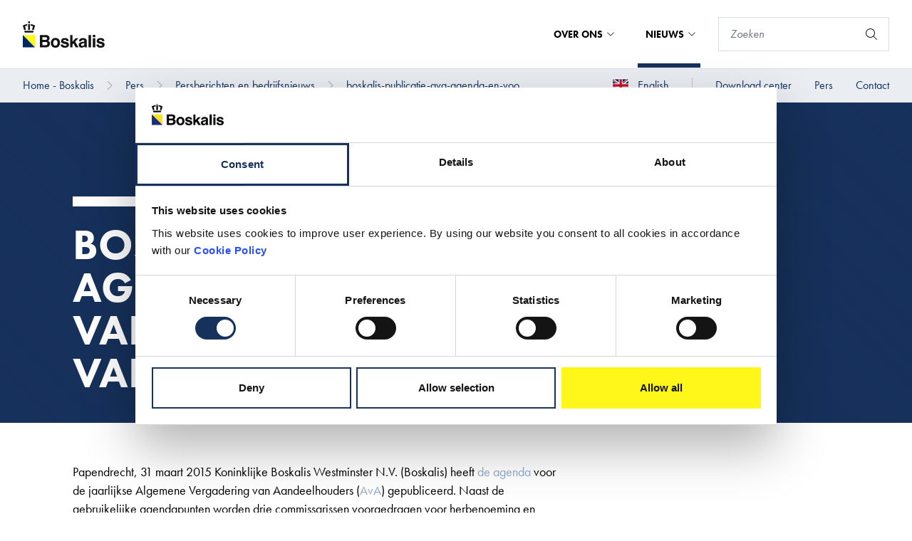

--- FILE ---
content_type: text/html; charset=utf-8
request_url: https://boskalis.com/nl/pers/persberichten-en-bedrijfsnieuws/boskalis-publicatie-ava-agenda-en-voordracht-j-van-der-veer-als-lid-raad-van-commissarissen
body_size: 14306
content:
<!DOCTYPE html>


<html lang="nl">

<head prefix="og: http://ogp.me/ns#">
    
<meta charset="UTF-8">
<meta http-equiv="x-ua-compatible" content="ie=edge">
<meta name="viewport" content="width=device-width, initial-scale=1" />

<title>boskalis-publicatie-ava-agenda-en-voordracht-j-van-der-veer-als-lid-raad-van-commissarissen</title>
<meta name="facebook-domain-verification" content="e0taoy8cl65ue5pffhh4c4jqx394r2" />



<link rel="icon" type="image/x-icon" href="/assets/images/favicon_boskalis.ico">
<link rel="canonical" href="https://boskalis.com/nl/pers/persberichten-en-bedrijfsnieuws/boskalis-publicatie-ava-agenda-en-voordracht-j-van-der-veer-als-lid-raad-van-commissarissen">


<meta property="og:locale" content="nl" />
<meta property="og:type" content="article" />
<meta property="og:url" content="https://boskalis.com/nl/pers/persberichten-en-bedrijfsnieuws/boskalis-publicatie-ava-agenda-en-voordracht-j-van-der-veer-als-lid-raad-van-commissarissen" />
<meta property="og:site_name" content="Royal Boskalis Westminster NV" />
<meta property="og:title" content="boskalis-publicatie-ava-agenda-en-voordracht-j-van-der-veer-als-lid-raad-van-commissarissen" />



<meta name="twitter:card" content="summary_large_image">
<meta name="twitter:title" content="boskalis-publicatie-ava-agenda-en-voordracht-j-van-der-veer-als-lid-raad-van-commissarissen">




        <script id="Cookiebot" src="https://consent.cookiebot.com/uc.js" data-cbid="c50eb617-1c96-4c39-86fc-e8ae07def69d" data-blockingmode="auto" type="text/javascript"></script>


    <!-- SubscribeScript -->
<script data-cookieconsent="ignore" src="https://www.google.com/recaptcha/api.js" async defer></script>
<script data-cookieconsent="ignore">
    function sendData() {
        // Construct FormData.
        var data = new FormData();
        data.append("EmailAddress", document.getElementsByName("EmailAddress")[0].value);
        data.append("IsEnglishSubscription", document.getElementsByName("IsEnglishSubscription")[0].checked);
        data.append("IsDutchSubscription", document.getElementsByName("IsDutchSubscription")[0].checked);
        data.append("g-recaptcha-response", grecaptcha.getResponse());
        data.append("__RequestVerificationToken", document.getElementsByName("__RequestVerificationToken")[0].value);

        var xhr = new XMLHttpRequest();
        xhr.withCredentials = true;

        // Onload event handler.
        xhr.onload = function() {
            // Hide subscribe intro and form elements.
            document.getElementById('subscribe-intro').classList.add('hidden');
            document.getElementById('subscribe-form').classList.add('hidden');

            // Set container-side to container-bottom.
            document.getElementsByClassName('subscribe-modal__container-side')[0].style.width = '100%';

            // Display Subscribe Created intro.
            if (xhr.readyState === 4 && xhr.status === 201) {
                document.getElementById('subscribe-created-intro').classList.remove('hidden');
            }

            // Display Subscribe Updated intro.
            if (xhr.readyState === 4 && xhr.status === 202) {
                document.getElementById('subscribe-updated-intro').classList.remove('hidden');
            }

            // Display Subscribe Failed intro.
            if (xhr.readyState === 4 && xhr.status === 400) {
                document.getElementById('subscribe-failed-intro').classList.remove('hidden');
            }
        };

        xhr.open("POST", "/api/subscription/SubmitSubscribeForm");

        xhr.send(data);
    }

    function sendUnsubscribeData() {
        // Construct FormData.
        var data = new FormData();
        data.append("EmailAddress", document.getElementsByName("EmailAddress")[0].value);
        data.append("IsEnglishSubscription", document.getElementsByName("IsEnglishSubscription")[0].checked);
        data.append("IsDutchSubscription", document.getElementsByName("IsDutchSubscription")[0].checked);
        data.append("g-recaptcha-response", grecaptcha.getResponse());
        data.append("__RequestVerificationToken", document.getElementsByName("__RequestVerificationToken")[0].value);
        var xhr = new XMLHttpRequest();
        xhr.withCredentials = true;
        xhr.onreadystatechange = function () {
            if (xhr.readyState === 4 && xhr.status === 202) {
                window.location.href = window.location.href + "?status=successful";
            }
            if (xhr.readyState === 4 && xhr.status === 400) {
                window.location.href = window.location.href + "?status=failed";
            }
            if (xhr.readyState === 4 && xhr.status === 500) {
                window.location.href = window.location.href + "?status=failed";
            }
        }

        xhr.open("POST", "/api/subscription/SubmitUnsubscribeForm");
        xhr.send(data);
    }

    const form = document.getElementById("news-subscribe-form");

    function onNewsSubscribe(token) {
        sendData();
    }

    function onNewsUnsubscribe(token) {
        sendUnsubscribeData();
    }
</script>
<!-- End SubscribeScript Code -->

    <!-- Matomo Tag Manager -->
<script>
    var _mtm = window._mtm = window._mtm || [];
    _mtm.push({'mtm.startTime': (new Date().getTime()), 'event': 'mtm.Start'});
    var d=document, g=d.createElement('script'), s=d.getElementsByTagName('script')[0];
    g.async=true; g.src='https://cdn.matomo.cloud/boskalis.matomo.cloud/container_UFZ13NtZ_staging_506fd80d98fe908ec8b506ca.js'; s.parentNode.insertBefore(g,s);
</script>
<!-- End Matomo Tag Manager -->


    <link rel="stylesheet" type="text/css" href="/assets/css/boskalis.main.css?v=fb66f3146f587acda14c" />
    <link rel="stylesheet" media="print" href="/css/print.css" />

    
</head>

<body class="boskalis">
    
    <a href="#main" class="text-white sr-only focus:p-4 absolute bg-blue-navy hover:text-yellow focus:text-yellow focus:outline-black focus:not-sr-only focus:absolute focus:top-0 focus:z-[999] focus:left-1/2 focus:transform focus:-translate-x-1/2">Direct naar hoofdinhoud</a>
        <script>
        var _paq = window._paq = window._paq || [];
        /* tracker methods like "setCustomDimension" should be called before "trackPageView" */
        _paq.push(['trackPageView']);
        _paq.push(['enableLinkTracking']);
        (function() {
            var u="https://boskalis.matomo.cloud/";
            _paq.push(['setTrackerUrl', u+'matomo.php']);
            _paq.push(['setSiteId', '30']);
            var d=document, g=d.createElement('script'), s=d.getElementsByTagName('script')[0];
            g.async=true; g.src='//cdn.matomo.cloud/boskalis.matomo.cloud/matomo.js'; s.parentNode.insertBefore(g,s);
        })();
    </script>
    <noscript><p><img src="https://boskalis.matomo.cloud/matomo.php?idsite=30&amp;rec=1" style="border:0;" alt="" /></p></noscript>

    <nav class="navigation js-navigation">
    <div class="top-bar js-top-bar">
    <div class="top-bar__left">
        <a href="/nl">
            <picture class="top-bar__logo">
                <img src="/assets/images/logo.svg" alt="Boskalis logo" />
            </picture>
        </a>
    </div>
    <div class="top-bar__right">
                <div class="mega-menu js-mega-menu">
                    <ul class="mega-menu__top-menu-items">
                            <li class="mega-menu__top-menu-item js-mega-menu__top-menu-item mega-menu__top-menu-item--with-foldout ">
                                Over ons

                                

<button
class="button button--transparent"
id=""
type="submit"title=""
aria-label=""

>




</button>


                                
                            </li>
                            <li class="mega-menu__top-menu-item js-mega-menu__top-menu-item mega-menu__top-menu-item--with-foldout mega-menu__top-menu-item--active">
                                Nieuws

                                

<button
class="button button--transparent"
id=""
type="submit"title=""
aria-label=""

>




</button>


                                
                            </li>
                    </ul>

                        <div class="mega-menu__container js-mega-menu__container">
                            <div class="mega-menu__container-content">
                                <div class="mega-menu__container-left js-mega-menu__container-left">
                                    <div class="mega-menu__heading-container">
                                        <h4 class="mega-menu__heading">Over ons</h4>


<a
class="button "
href="/nl/over-ons"id=""
title="Over ons"
aria-labelledby="btn-text-220bca08822a4fe1a5222fbedd60749a"

>

    <span class="button__text" id="btn-text-220bca08822a4fe1a5222fbedd60749a">
        Over ons

    </span>

    <span class="button__icon">
    <svg class="icon" aria-hidden="true">
        <use xlink:href="/assets/img/spritemap.svg#icon-chevron-right"></use>
    </svg>

    </span>


</a>

                                    </div>
                                    <div class="mega-menu__link-container">
                                        <ul>
                                                    <li>

<a
class="button button--navy-blue"
href="/nl/over-ons/bedrijfsprofiel"id=""
title="Bedrijfsprofiel"
aria-labelledby="btn-text-7b11b607e86749448dc3aa0d28f38b77"

>

    <span class="button__text" id="btn-text-7b11b607e86749448dc3aa0d28f38b77">
        Bedrijfsprofiel

    </span>



</a>

</li>
                                                    <li>

<a
class="button button--navy-blue"
href="/nl/over-ons/geschiedenis"id=""
title="Geschiedenis"
aria-labelledby="btn-text-9adcdb5307384d7f8196e3e85367f88d"

>

    <span class="button__text" id="btn-text-9adcdb5307384d7f8196e3e85367f88d">
        Geschiedenis

    </span>



</a>

</li>
                                        </ul>
                                    </div>
                                </div>
                            </div>
                        </div>
                        <div class="mega-menu__container js-mega-menu__container">
                            <div class="mega-menu__container-content">
                                <div class="mega-menu__container-left js-mega-menu__container-left">
                                    <div class="mega-menu__heading-container">
                                        <h4 class="mega-menu__heading">Nieuws</h4>


<a
class="button "
href="/nl/pers"id=""
title="Nieuws"
aria-labelledby="btn-text-d782c80585b947f3a4df8ad8458054dc"

>

    <span class="button__text" id="btn-text-d782c80585b947f3a4df8ad8458054dc">
        Nieuws

    </span>

    <span class="button__icon">
    <svg class="icon" aria-hidden="true">
        <use xlink:href="/assets/img/spritemap.svg#icon-chevron-right"></use>
    </svg>

    </span>


</a>

                                    </div>
                                    <div class="mega-menu__link-container">
                                        <ul>
                                                    <li>

<a
class="button button--navy-blue"
href="/nl/pers/persberichten-en-bedrijfsnieuws"id=""
title="Pers en nieuwsberichten"
aria-labelledby="btn-text-73900e45c5704ce68b64151f55d02fda"

>

    <span class="button__text" id="btn-text-73900e45c5704ce68b64151f55d02fda">
        Pers en nieuwsberichten

    </span>



</a>

</li>
                                        </ul>
                                    </div>
                                </div>
                            </div>
                        </div>

                    <div class="mega-menu__overlay js-mega-menu__overlay"></div>
                </div>
                <form action="/nl/zoeken" method="get">
                    

<div class="search-container js-search" data-api-url="/api/suggestions?siteId=1791&amp;culture=nl&amp;doctype=contentPage,newsDetailPage,projectDetailPage,downloadRule,vimeoVideo,Image&amp;maxResults=5&amp;searchTerm=" data-max-suggestions="5" data-wait-in-milliseconds="500">
    <div class="search  search--default-focus">

<div class="short-text  short-text--search-field">
    <input class="form-input"
           autocomplete="off"
           aria-label="Zoeken"
           placeholder="Zoeken"
           
           



           type="search"
           id=""
           name="sq"
           value=""
           maxlength="255"/>

</div>


<button
class="button  button--small-search"
id=""
type="submit"title="Zoeken"
aria-label="Zoeken"

>


    <span class="button__icon">
    <svg class="icon" aria-hidden="true">
        <use xlink:href="/assets/img/spritemap.svg#icon-search"></use>
    </svg>

    </span>


</button>

            <div class="hidden js-suggestions-box"></div>
    </div>
</div>

                </form>
            <button title="Menu" target="_self" aria-label="Menu" class="button button--icon-only button--hamburger group top-bar__navigation-toggle js-navigation-toggle">
                <div class="button__icon">
                    <div class="icon icon--hamburger hamburger">
                        <span class="hamburger__top-bun"></span>
                        <span class="hamburger__burger-left"></span>
                        <span class="hamburger__burger-right"></span>
                        <span class="hamburger__bottom-bun"></span>
                    </div>
                </div>
            </button>


    </div>

    <div class="hidden top-bar__mega-menu-container js-top-bar__mega-menu-container">
        <div class="top-bar__mega-menu-container-content">
            <div class="top-bar__mega-menu-container-top">
                   <form action="/nl/zoeken" method="get">
                         

<div class="search-container js-search" data-api-url="" data-max-suggestions="5" data-wait-in-milliseconds="500">
    <div class="search  search--dark-blue">

<div class="short-text  short-text--search-field">
    <input class="form-input"
           autocomplete="off"
           aria-label=""
           placeholder="Zoeken"
           
           



           type="search"
           id=""
           name="sq"
           value=""
           maxlength="255"/>

</div>


<button
class="button  button--small-search"
id=""
type="submit"title="Zoeken"
aria-label="Zoeken"

>


    <span class="button__icon">
    <svg class="icon" aria-hidden="true">
        <use xlink:href="/assets/img/spritemap.svg#icon-search"></use>
    </svg>

    </span>


</button>

            <div class="hidden js-suggestions-box"></div>
    </div>
</div>

                    </form>




<button
class="button button--navy-blue js-button--navy-blue"
id=""
type="submit"title="Over ons"
aria-labelledby="btn-text-a0b82871ff974ec98e4437a8ce3bd487"

>

    <span class="button__text" id="btn-text-a0b82871ff974ec98e4437a8ce3bd487">
        Over ons

    </span>

    <span class="button__icon">
    <svg class="icon" aria-hidden="true">
        <use xlink:href="/assets/img/spritemap.svg#icon-chevron-right"></use>
    </svg>

    </span>


</button>

                        <div class="top-bar__mega-menu-child-container">
                            <div class="top-bar__child-container-title">
                                    <svg class="icon" aria-hidden="true">
        <use xlink:href="/assets/img/spritemap.svg#icon-chevron-left"></use>
    </svg>


                                <h4 class="mega-menu__heading">Over ons</h4>
                            </div>



<a
class="button button--navy-blue "
href="/nl/over-ons/bedrijfsprofiel"id=""
title="Bedrijfsprofiel"
aria-labelledby="btn-text-a4923457f27f456ca1b1deeea37c924a"

>

    <span class="button__text" id="btn-text-a4923457f27f456ca1b1deeea37c924a">
        Bedrijfsprofiel

    </span>



</a>



<a
class="button button--navy-blue "
href="/nl/over-ons/geschiedenis"id=""
title="Geschiedenis"
aria-labelledby="btn-text-dec1d520207c48adb71bed30f8b66f87"

>

    <span class="button__text" id="btn-text-dec1d520207c48adb71bed30f8b66f87">
        Geschiedenis

    </span>



</a>


                            <div class="top-bar__mega-menu-bottom-link">

                                

<a
class="button "
href="/nl/over-ons"id=""
title="Over ons"
aria-labelledby="btn-text-ce870145af82460ca8dcf2f4b6daebc7"

>

    <span class="button__text" id="btn-text-ce870145af82460ca8dcf2f4b6daebc7">
        Over ons

    </span>

    <span class="button__icon">
    <svg class="icon" aria-hidden="true">
        <use xlink:href="/assets/img/spritemap.svg#icon-chevron-right"></use>
    </svg>

    </span>


</a>


                            </div>
                        </div>


<button
class="button button--navy-blue js-button--navy-blue"
id=""
type="submit"title="Nieuws"
aria-labelledby="btn-text-3402c848d4d34fa1a1aa63cf16a7f3ea"

>

    <span class="button__text" id="btn-text-3402c848d4d34fa1a1aa63cf16a7f3ea">
        Nieuws

    </span>

    <span class="button__icon">
    <svg class="icon" aria-hidden="true">
        <use xlink:href="/assets/img/spritemap.svg#icon-chevron-right"></use>
    </svg>

    </span>


</button>

                        <div class="top-bar__mega-menu-child-container">
                            <div class="top-bar__child-container-title">
                                    <svg class="icon" aria-hidden="true">
        <use xlink:href="/assets/img/spritemap.svg#icon-chevron-left"></use>
    </svg>


                                <h4 class="mega-menu__heading">Nieuws</h4>
                            </div>



<a
class="button button--navy-blue "
href="/nl/pers/persberichten-en-bedrijfsnieuws"id=""
title="Pers en nieuwsberichten"
aria-labelledby="btn-text-fc45942eee8845088b5efcf160cde6ef"

>

    <span class="button__text" id="btn-text-fc45942eee8845088b5efcf160cde6ef">
        Pers en nieuwsberichten

    </span>



</a>


                            <div class="top-bar__mega-menu-bottom-link">

                                

<a
class="button "
href="/nl/pers"id=""
title="Nieuws"
aria-labelledby="btn-text-b126ab60a2b04f6bb7e8cea08c1a4011"

>

    <span class="button__text" id="btn-text-b126ab60a2b04f6bb7e8cea08c1a4011">
        Nieuws

    </span>

    <span class="button__icon">
    <svg class="icon" aria-hidden="true">
        <use xlink:href="/assets/img/spritemap.svg#icon-chevron-right"></use>
    </svg>

    </span>


</a>


                            </div>
                        </div>
            </div>

                <div class="top-bar__mega-menu-container-bottom">
                    
    <div class="sub-menu-items sub-menu-items--mobile">
        <ul class="sub-menu-items__list">        <li>
<a href="https://www.boskalis.com/download-center" target="_blank" rel="noopener noreferrer" title="Download center" class="link sub-menu-items__item">


    <span class="link__text underline">Download center</span>
</a>

        </li>
        <li>
<a href="/nl/pers/persberichten-en-bedrijfsnieuws"  title="Pers" class="link sub-menu-items__item">


    <span class="link__text underline">Pers</span>
</a>

        </li>
        <li>
<a href="https://www.boskalis.com/contact" target="_blank" rel="noopener noreferrer" title="Contact" class="link sub-menu-items__item">


    <span class="link__text underline">Contact</span>
</a>

        </li>
        <li>
<a href="/"  title="English" class="link sub-menu-items__item">

    <svg class="icon" aria-hidden="true">
        <use xlink:href="/assets/img/spritemap.svg#icon-flag-en"></use>
    </svg>

    <span class="link__text underline">English</span>
</a>

        </li>
</ul>
    </div>


                </div>

        </div>
    </div>

</div>


    <div class="bottom-bar  ">
    <div class="breadcrumb js-breadcrumb">

<a href="/nl"  title="Home - Boskalis" class="link ">


    <span class="link__text no-underline hover:underline">Home - Boskalis</span>
</a>

    <svg class="icon breadcrumb__icon" aria-hidden="true">
        <use xlink:href="/assets/img/spritemap.svg#icon-chevron-right"></use>
    </svg>
<a href="/nl/pers"  title="Pers" class="link ">


    <span class="link__text no-underline hover:underline">Pers</span>
</a>

    <svg class="icon breadcrumb__icon" aria-hidden="true">
        <use xlink:href="/assets/img/spritemap.svg#icon-chevron-right"></use>
    </svg>
<a href="/nl/pers/persberichten-en-bedrijfsnieuws"  title="Persberichten en bedrijfsnieuws" class="link ">


    <span class="link__text no-underline hover:underline">Persberichten en bedrijfsnieuws</span>
</a>

    <svg class="icon breadcrumb__icon" aria-hidden="true">
        <use xlink:href="/assets/img/spritemap.svg#icon-chevron-right"></use>
    </svg>
<a href="/nl/pers/persberichten-en-bedrijfsnieuws/boskalis-publicatie-ava-agenda-en-voordracht-j-van-der-veer-als-lid-raad-van-commissarissen"  title="boskalis-publicatie-ava-agenda-en-voo..." class="link ">


    <span class="link__text no-underline hover:underline">boskalis-publicatie-ava-agenda-en-voo...</span>
</a>

    </div>


    <div class="sub-menu-items">
        <ul class="sub-menu-items__list">        <li>
<a href="/"  title="English" class="link sub-menu-items__item">

    <svg class="icon" aria-hidden="true">
        <use xlink:href="/assets/img/spritemap.svg#icon-flag-en"></use>
    </svg>

    <span class="link__text underline">English</span>
</a>

        </li>
        <li>
<a href="https://www.boskalis.com/download-center" target="_blank" rel="noopener noreferrer" title="Download center" class="link sub-menu-items__item">


    <span class="link__text underline">Download center</span>
</a>

        </li>
        <li>
<a href="/nl/pers/persberichten-en-bedrijfsnieuws"  title="Pers" class="link sub-menu-items__item">


    <span class="link__text underline">Pers</span>
</a>

        </li>
        <li>
<a href="https://www.boskalis.com/contact" target="_blank" rel="noopener noreferrer" title="Contact" class="link sub-menu-items__item">


    <span class="link__text underline">Contact</span>
</a>

        </li>
</ul>
    </div>

    </div>
</nav>




    <header class="header  header--detail-page">



    <div class="header__content">
        <h1 class="header__title title-section title-section--white">Boskalis: publicatie AvA agenda en voordracht J. van der Veer als lid Raad van Commissarissen</h1>



    </div>


</header>


    

    <main id="main" class="">
        
<article class="with-side-bar">
    

    <section class="rich-text content-block-first">


    Papendrecht, 31 maart 2015
Koninklijke Boskalis Westminster N.V. (Boskalis) heeft <a href="http://hugin.info/130721/R/1907759/679687.pdf" target="_blank">de agenda</a> voor de jaarlijkse Algemene Vergadering van Aandeelhouders (<a href="http://www.boskalis.com/AVA" target="_blank">AvA</a>) gepubliceerd.
Naast de gebruikelijke agendapunten worden drie commissarissen voorgedragen voor herbenoeming en wordt de heer J. van der Veer als nieuwe commissaris voorgedragen. De heer Van der Veer heeft voorheen de positie van CEO van Royal Dutch Shell plc bekleed. Gelet op zijn brede internationale bestuurlijke ervaring bij één van de grootste olie- en gasbedrijven ter wereld wordt hij als een zeer geschikte kandidaat beschouwd.
De vergadering vindt op 12 mei 2015 plaats op het hoofdkantoor van Boskalis te Papendrecht.
<strong>Voor meer informatie</strong>
<u>Investor relations:</u><br><strong>Martijn L.D. Schuttevâer</strong><br><a href="mailto:ir@boskalis.com" target="_blank">ir@boskalis.com</a>
<u>Pers:</u><br><strong>Arno Schikker</strong><br><a href="mailto:press@boskalis.com" target="_blank">press@boskalis.com</a>
T +31 78 6969310
<strong><em>Koninklijke Boskalis Westminster N.V. is een toonaangevende internationale dienstverlener op het gebied van baggeren, maritieme infrastructuur en maritieme diensten. De onderneming levert wereldwijd creatieve en innovatieve totaaloplossingen voor infrastructurele uitdagingen in maritieme gebieden, kuststreken en rivierdelta's met onder meer de aanleg en onderhoud van havens en vaarwegen, creatie van land in water en bescherming van kusten en oevers. Tevens voert Boskalis projecten uit en levert het een breed spectrum aan maritieme diensten voor de offshore energiesector, waaronder subsea, zwaar transport, hijswerk en installatie (uitgevoerd door Boskalis, Dockwise en Fairmount) en levert het sleepdiensten en scheepsbergingen (uitgevoerd door SMIT). Daarnaast heeft Boskalis meerdere strategische partnerships in havensleep- en terminaldiensten (Keppel Smit Towage, SAAM SMIT Towage en Smit Lamnalco). Met een veelzijdige vloot van 1.000 eenheden is de onderneming actief in circa 75 landen, verspreid over zes continenten. Exclusief haar deel in partnerships heeft Boskalis circa 8.500 medewerkers in dienst.</em></strong>
Dit persbericht is tevens opgenomen op onze website <a href="http://www.boskalis.nl" target="_blank">www.boskalis.nl</a>.

</section>

</article>

    <aside class="side-bar">
        
<section class="mapbox mapbox--logo-hidden js-mapbox mapbox--in-sidebar mapbox--single-location"
         data-mapbox-access-token="pk.eyJ1IjoiaWN0LWxpY2Vuc2luZyIsImEiOiJjbGwwamQyaGkxNTNoM3NzaXFjYnllczczIn0.2tn0edSYWjlgEUpxZQP8KQ"
         data-mapbox-style-url="mapbox://styles/ict-licensing/cllc1otma00tx01qs1dt6cco8"
         data-mapbox-geojson-url="/api/geojson/newsdetail?id=5131&amp;culture=nl"
         data-mapbox-show-attribution="false"
         data-mapbox-lat-coordinates="65.751244"
         data-mapbox-long-coordinates="57.618423"
         data-mapbox-zoom-level="1.3"
         data-mapbox-is-contact-page="false"
         data-mapbox-is-interactive="false"
         data-mapbox-image-url-prefix="/assets"
         data-map-container-id="map-569365bff93f41dd97e47524bbd7e7f8">
    <div class="mapbox__content">
        <div id="map-569365bff93f41dd97e47524bbd7e7f8" class="mapbox__map"></div>

    </div>

        <div class="mapbox__footer">
                <div class="mapbox__footer-item">


                    
                </div>

        </div>
    <div class="mapbox__default-popup">
        <div class="card card--with-image card--with-button card--animated card--subject-teaser">
            <div class="card__close-button">
                

<button
class="button button--no-text-white-no-animation"
id=""
type="button"title="Close"
aria-label="Close"

>


    <span class="button__icon">
    <svg class="icon" aria-hidden="true">
        <use xlink:href="/assets/img/spritemap.svg#icon-cross"></use>
    </svg>

    </span>


</button>


            </div>
            <div class="card__top js-clickable">
                <div class="card__image">
                    <picture>
                        <source srcset="" media="(min-width: 1600px)" />
                        <source srcset="" media="(min-width: 640px)" />
                        <img src="" />
                    </picture>

                </div>
                <div class="card__content">
                    <div class="card__movable-elements">
                        <h4 class="card__title">

                        </h4>
                        <p class="card__text">

                        </p>
                    </div>
                    <div class="card__interactions">

                        

<a
class="button  button--cta-no-icon-animation card__cta button--list-teaser"
href="#"id=""
title="Lees meer"
aria-labelledby="btn-text-0f2f7cb2ed40489c928495c652b0d8f8"

>

    <span class="button__text" id="btn-text-0f2f7cb2ed40489c928495c652b0d8f8">
        Lees meer

    </span>

    <span class="button__icon">
    <svg class="icon" aria-hidden="true">
        <use xlink:href="/assets/img/spritemap.svg#icon-chevron-right"></use>
    </svg>

    </span>


</a>


                    </div>
                </div>
            </div>
        </div>
    </div>
    <div class="mapbox__contact-page-popup">
        <div class="mapbox-contact-popup-card ">
            <h1 class="mapbox-contact-popup-card__heading"></h1>
            <div class="address mapbox-contact-popup-card__address"></div>
            <div class="mapbox-contact-popup-card__links">
                <a href="#download" target="_self" class="link">
                        <svg class="icon" aria-hidden="true">
        <use xlink:href="/assets/img/spritemap.svg#icon-telephone"></use>
    </svg>


                    <span class="underline link__text"></span>
                </a>

                <a href="#download" target="_self" class="link">
                        <svg class="icon" aria-hidden="true">
        <use xlink:href="/assets/img/spritemap.svg#icon-envelope"></use>
    </svg>


                    <span class="underline link__text"></span>
                </a>

                <a href="#download" target="_self" class="link">
                        <svg class="icon" aria-hidden="true">
        <use xlink:href="/assets/img/spritemap.svg#icon-globe"></use>
    </svg>


                    <span class="underline link__text"></span>
                </a>

            </div>

            <div class="mapbox-contact-popup-card__close-button">
                

<button
class="button button--close"
id=""
type="submit"title="Close"
aria-label="Close"

>


    <span class="button__icon">
    <svg class="icon" aria-hidden="true">
        <use xlink:href="/assets/img/spritemap.svg#icon-cross"></use>
    </svg>

    </span>


</button>


            </div>
        </div>
    </div>
    <div class="mapbox__multiple-contact-page-popup">
        <div class="mapbox-contact-popup-card js-mapbox-contact-popup-card mapbox-contact-popup-card--with-slider">
            <div class="mapbox-popup-slider__prev-element js-mapbox-popup-slider-prev group">

                

<button
class="button  button--no-text-secondary-no-animation button--no-text-secondary-reversed mapbox-contact-popup-card__prev-button"
id=""
type="submit"title="Vorige"
aria-label="Vorige"

>


    <span class="button__icon">
    <svg class="icon" aria-hidden="true">
        <use xlink:href="/assets/img/spritemap.svg#icon-chevron-left"></use>
    </svg>

    </span>


</button>



            </div>
            <div class="mapbox-popup-slider__next-element js-mapbox-popup-slider-next group">

                

<button
class="button  button--no-text-secondary-no-animation mapbox-contact-popup-card__next-button"
id=""
type="submit"title="Volgende"
aria-label="Volgende"

>


    <span class="button__icon">
    <svg class="icon" aria-hidden="true">
        <use xlink:href="/assets/img/spritemap.svg#icon-chevron-right"></use>
    </svg>

    </span>


</button>



            </div>
            <div class="mapbox-contact-popup-card__close-button">
                

<button
class="button button--close"
id=""
type="submit"title="Close"
aria-label="Close"

>


    <span class="button__icon">
    <svg class="icon" aria-hidden="true">
        <use xlink:href="/assets/img/spritemap.svg#icon-cross"></use>
    </svg>

    </span>


</button>



            </div>
            <div class="js-mapbox-popup-slider-container">
                <div class="mapbox-popup-slider__wrapper js-mapbox-popup-slider-wrapper">
                    <div class="mapbox-popup-slider__slide js-mapbox-popup-slider-slide">
                        <h1 class="mapbox-contact-popup-card__heading">

                        </h1>

                        <div class="address mapbox-contact-popup-card__address">

                        </div>

                        <div class="mapbox-contact-popup-card__links">
                            <a href="#download" target="_self" class="link">
                                    <svg class="icon" aria-hidden="true">
        <use xlink:href="/assets/img/spritemap.svg#icon-telephone"></use>
    </svg>


                                <span class="underline link__text"></span>
                            </a>

                            <a href="#download" target="_self" class="link">
                                    <svg class="icon" aria-hidden="true">
        <use xlink:href="/assets/img/spritemap.svg#icon-envelope"></use>
    </svg>


                                <span class="underline link__text"></span>
                            </a>

                            <a href="#download" target="_self" class="link">
                                    <svg class="icon" aria-hidden="true">
        <use xlink:href="/assets/img/spritemap.svg#icon-globe"></use>
    </svg>


                                <span class="underline link__text"></span>
                            </a>

                        </div>
                    </div>
                </div>
            </div>
        </div>
    </div>
        <div class="mapbox__multiple-location-page-popup">
            <div class="mapbox-popup-card--with-slider js-mapbox-contact-popup-card">
                <div class="mapbox-popup-slider__prev-element js-mapbox-popup-slider-prev group">
                    

<button
class="button  button--no-text-secondary-no-animation button--no-text-secondary-reversed mapbox-contact-popup-card__prev-button"
id=""
type="submit"title="Vorige"
aria-label="Vorige"

>


    <span class="button__icon">
    <svg class="icon" aria-hidden="true">
        <use xlink:href="/assets/img/spritemap.svg#icon-chevron-left"></use>
    </svg>

    </span>


</button>


                </div>
                <div class="mapbox-popup-slider__next-element js-mapbox-popup-slider-next group">
                    

<button
class="button  button--no-text-secondary-no-animation mapbox-contact-popup-card__next-button"
id=""
type="submit"title="Vorige"
aria-label="Vorige"

>


    <span class="button__icon">
    <svg class="icon" aria-hidden="true">
        <use xlink:href="/assets/img/spritemap.svg#icon-chevron-right"></use>
    </svg>

    </span>


</button>


                </div>
                <div class="js-mapbox-popup-slider-container">
                    <div class="mapbox-popup-slider__wrapper js-mapbox-popup-slider-wrapper">

                        <div class="mapbox-popup-slider__slide js-mapbox-popup-slider-slide">
                            <div class="card card--with-image card--with-button card--animated card--subject-teaser">
                                <div class="card__close-button">
                                    

<button
class="button button--no-text-white-no-animation "
id=""
type="button"title="Close"
aria-label="Close"

>


    <span class="button__icon">
    <svg class="icon" aria-hidden="true">
        <use xlink:href="/assets/img/spritemap.svg#icon-cross"></use>
    </svg>

    </span>


</button>


                                </div>
                                <div class="card__top js-clickable">
                                    <div class="card__image">
                                        <picture>
                                            <source srcset="" media="(min-width: 1600px)" />
                                            <source srcset="" media="(min-width: 640px)" />
                                            <img src="" />
                                        </picture>

                                    </div>
                                    <div class="card__content">
                                        <div class="card__movable-elements">
                                            <h4 class="card__title">

                                            </h4>
                                            <p class="card__text">

                                            </p>
                                        </div>
                                        <div class="card__interactions">

                                            

<a
class="button  button--cta-no-icon-animation card__cta button--list-teaser"
href="#"id=""
title="Lees meer"
aria-labelledby="btn-text-ac7ed27bf75c46d0bae76f3d0ffa51b2"

>

    <span class="button__text" id="btn-text-ac7ed27bf75c46d0bae76f3d0ffa51b2">
        Lees meer

    </span>

    <span class="button__icon">
    <svg class="icon" aria-hidden="true">
        <use xlink:href="/assets/img/spritemap.svg#icon-chevron-right"></use>
    </svg>

    </span>


</a>


                                        </div>
                                    </div>
                                </div>
                            </div>
                        </div>

                    </div>
                </div>
            </div>
        </div>
</section>


    <div class="project-summary">
        <div class="project-summary__inner">

            <dl class="list">
                <lh>Samenvatting</lh>

                
                
                
                
                
                
                
                
                
            </dl>


        </div>
    </div>






<div class="learn-more">
<h4 class="learn-more__heading">Leer meer</h4>
        <div class="learn-more__buttons">


<a
class="button button--secondary  button--with-transition"
href="/nl/zoeken?sq=2015"id=""
title="2015"
aria-labelledby="btn-text-63a0e0e42e3e45c880b525c508b5e51c"

>

    <span class="button__text" id="btn-text-63a0e0e42e3e45c880b525c508b5e51c">
        2015

    </span>

    <span class="button__icon">
    <svg class="icon" aria-hidden="true">
        <use xlink:href="/assets/img/spritemap.svg#icon-chevron-right"></use>
    </svg>

    </span>


</a>



<a
class="button button--secondary  button--with-transition"
href="/nl/zoeken?sq=Persbericht"id=""
title="Persbericht"
aria-labelledby="btn-text-dfbe82e78b2f4f8b8ab827b16fbda35b"

>

    <span class="button__text" id="btn-text-dfbe82e78b2f4f8b8ab827b16fbda35b">
        Persbericht

    </span>

    <span class="button__icon">
    <svg class="icon" aria-hidden="true">
        <use xlink:href="/assets/img/spritemap.svg#icon-chevron-right"></use>
    </svg>

    </span>


</a>



<a
class="button button--secondary  button--with-transition"
href="/nl/zoeken?sq="id=""
title=""
aria-labelledby="btn-text-a9aa9ece8a9147a8ac587d69b5956136"

>

    <span class="button__text" id="btn-text-a9aa9ece8a9147a8ac587d69b5956136">
        

    </span>

    <span class="button__icon">
    <svg class="icon" aria-hidden="true">
        <use xlink:href="/assets/img/spritemap.svg#icon-chevron-right"></use>
    </svg>

    </span>


</a>

        </div>
</div>
<div class="share-bar">

<h4 class="share-bar__heading">Deel dit</h4>
        <div class="share-bar__buttons">


<a
class="button button--no-text-secondary-no-animation button--with-transition"
href="https://www.facebook.com/sharer/sharer.php?u=https%3a%2f%2fboskalis.com%2fnl%2fpers%2fpersberichten-en-bedrijfsnieuws%2fboskalis-publicatie-ava-agenda-en-voordracht-j-van-der-veer-als-lid-raad-van-commissarissen"target="_blank" rel="noopener noreferrer"id=""
title="Facebook"
aria-label="Facebook"

>


    <span class="button__icon">
    <svg class="icon" aria-hidden="true">
        <use xlink:href="/assets/img/spritemap.svg#icon-facebook"></use>
    </svg>

    </span>


</a>



<a
class="button button--no-text-secondary-no-animation button--with-transition"
href="https://x.com/home?status=https%3a%2f%2fboskalis.com%2fnl%2fpers%2fpersberichten-en-bedrijfsnieuws%2fboskalis-publicatie-ava-agenda-en-voordracht-j-van-der-veer-als-lid-raad-van-commissarissen"target="_blank" rel="noopener noreferrer"id=""
title="X"
aria-label="X"

>


    <span class="button__icon">
    <svg class="icon" aria-hidden="true">
        <use xlink:href="/assets/img/spritemap.svg#icon-x-social"></use>
    </svg>

    </span>


</a>



<a
class="button button--no-text-secondary-no-animation button--with-transition"
href="https://www.linkedin.com/shareArticle?mini=true&url=https%3a%2f%2fboskalis.com%2fnl%2fpers%2fpersberichten-en-bedrijfsnieuws%2fboskalis-publicatie-ava-agenda-en-voordracht-j-van-der-veer-als-lid-raad-van-commissarissen"target="_blank" rel="noopener noreferrer"id=""
title="LinkedIn"
aria-label="LinkedIn"

>


    <span class="button__icon">
    <svg class="icon" aria-hidden="true">
        <use xlink:href="/assets/img/spritemap.svg#icon-linked_in"></use>
    </svg>

    </span>


</a>



<a
class="button button--no-text-secondary-no-animation button--with-transition md:hidden"
href="whatsapp://send?text=https%3a%2f%2fboskalis.com%2fnl%2fpers%2fpersberichten-en-bedrijfsnieuws%2fboskalis-publicatie-ava-agenda-en-voordracht-j-van-der-veer-als-lid-raad-van-commissarissen"target="_blank" rel="noopener noreferrer"id=""
title="Whatsapp"
aria-label="Whatsapp"

>


    <span class="button__icon">
    <svg class="icon" aria-hidden="true">
        <use xlink:href="/assets/img/spritemap.svg#icon-whatsapp"></use>
    </svg>

    </span>


</a>



<a
class="button button--no-text-secondary-no-animation button--with-transition"
href="mailto:?body=https%3a%2f%2fboskalis.com%2fnl%2fpers%2fpersberichten-en-bedrijfsnieuws%2fboskalis-publicatie-ava-agenda-en-voordracht-j-van-der-veer-als-lid-raad-van-commissarissen"target="_blank" rel="noopener noreferrer"id=""
title="E-mail"
aria-label="E-mail"

>


    <span class="button__icon">
    <svg class="icon" aria-hidden="true">
        <use xlink:href="/assets/img/spritemap.svg#icon-mail"></use>
    </svg>

    </span>


</a>

        </div>

</div>


    </aside>



    </main>


    <div class="subscribe-modal js-subscribe-modal hidden">
    <div class="subscribe-modal__container">
        <div class="subscribe-modal__container-top" id="subscribe-intro">

<h2 class="subscribe-modal__title title-section">Inschrijven voor pers- en nieuwsberichten</h2>                <p><br />Voer uw e-mail adres in om Boskalis pers en nieuws te ontvangen.</p>

            

<button
class="button subscribe-modal__close-button js-subscribe-modal-close button--close"
id=""
type="submit"title="Close"
aria-label="Close"

>


    <span class="button__icon">
    <svg class="icon" aria-hidden="true">
        <use xlink:href="/assets/img/spritemap.svg#icon-cross"></use>
    </svg>

    </span>


</button>


        </div>
        <div class="subscribe-modal__container-top hidden" id="subscribe-created-intro">
            <h2 class="subscribe-modal__title title-section">Bedankt voor het inschrijven. </h2>
                <p>You will soon receive an email in your mailbox. Please click on the subscribe link in the email to confirm your subscription.</p>


            

<button
class="button subscribe-modal__close-button js-subscribe-modal-close button--close"
id=""
type="submit"title="Close"
aria-label="Close"

>


    <span class="button__icon">
    <svg class="icon" aria-hidden="true">
        <use xlink:href="/assets/img/spritemap.svg#icon-cross"></use>
    </svg>

    </span>


</button>


        </div>
        <div class="subscribe-modal__container-top hidden" id="subscribe-updated-intro">
            <h2 class="subscribe-modal__title title-section">Thank you for updating your subscription.</h2>
                <p>Based on your current settings, no records had to be updated.</p>


            

<button
class="button subscribe-modal__close-button js-subscribe-modal-close button--close"
id=""
type="submit"title="Close"
aria-label="Close"

>


    <span class="button__icon">
    <svg class="icon" aria-hidden="true">
        <use xlink:href="/assets/img/spritemap.svg#icon-cross"></use>
    </svg>

    </span>


</button>


        </div>
        <div class="subscribe-modal__container-top hidden" id="subscribe-failed-intro">
            <h2 class="subscribe-modal__title title-section">An error has occurred.</h2>
                <p>Please try again at a later time.</p>


            

<button
class="button subscribe-modal__close-button js-subscribe-modal-close button--close"
id=""
type="submit"title="Close"
aria-label="Close"

>


    <span class="button__icon">
    <svg class="icon" aria-hidden="true">
        <use xlink:href="/assets/img/spritemap.svg#icon-cross"></use>
    </svg>

    </span>


</button>


        </div>

        <div class="subscribe-modal__container-form" id="subscribe-form">
            <form action="/nl/pers/persberichten-en-bedrijfsnieuws/boskalis-publicatie-ava-agenda-en-voordracht-j-van-der-veer-als-lid-raad-van-commissarissen" class="js-subscribe-form" enctype="multipart/form-data" id="news-subscribe-form" method="post"><input name="__RequestVerificationToken" type="hidden" value="AegdwTZzS88zVyFA7s7GRvJhmTefxVvpMtF2pGSL2mhAV2zK7-7BdDfFVeTtGBNZoFb5nTAKz5mhqHgc4M0NqONl6-_GNi4BzwYvkPGCSeM1" />    <div class="subscribe-form">
        <p class="subscribe-form__error" hidden>
            Er is een probleem ontstaan. 
        </p>

        <fieldset class="checkbox-group js-checkboxes" role="group" aria-labelledby="languages">
            <legend id="languages" class="form-label">
                Talen
            </legend>

            <div class="checkbox-group__inputs">
                <label class="checkbox">
                    <input aria-checked="false" class="checkbox__input form-checkbox js-checkbox" id="checkbox-subscribe-english" name="IsEnglishSubscription" type="checkbox" value="true" /><input name="IsEnglishSubscription" type="hidden" value="false" />
                    <span class="checkbox__label">Engels</span>
                </label>

                <label class="checkbox">
                    <input aria-checked="false" class="checkbox__input form-checkbox js-checkbox" id="checkbox-subscribe-dutch"
                           name="IsDutchSubscription" type="checkbox" value="false">
                    <span class="checkbox__label">Nederlands</span>
                </label>
            </div>
        </fieldset>

        <div class="subscribe-form__description">
            <p>Om je gegevens aan te passen, dien je eerst uit te schrijven en daarna opnieuw in te schrijven met de nieuwe gegevens. Klik <a rel="noopener" href="#" target="_blank" title="hier">hier</a> om uit te schrijven. </p>
<p> </p>
        </div>

        <div class="short-input-group">
            <label id="label-emailaddress" class="form-label " for="emailaddress-inputfield">E-mailadres</label>
            <div class="short-text">
                <input aria-labelledBy="label-emailaddress" aria-required="true" autocomplete="off" class="form-input text-box single-line" id="emailaddress-inputfield" name="EmailAddress" placeholder="E-mailadres" type="email" value="" />
            </div>
        </div>

        <button type="submit" title="Schrijf je in" id="subscribe-button" aria-labelledby="button-text"
                class="button button--secondary subscribe-form__submit js-subscribe-submit g-recaptcha" data-sitekey="6LfqsXsUAAAAAEvJMbaMflCfx1kSgY3zmSmQuW3B" data-callback="onNewsSubscribe">
            <span id="button-text" class="button__text">
                Schrijf je in
            </span>
            <div class="button__icon">
                    <svg class="icon" aria-hidden="true">
        <use xlink:href="/assets/img/spritemap.svg#icon-chevron-right"></use>
    </svg>

            </div>
        </button>
    </div>
<input name="ufprt" type="hidden" value="[base64]" /></form>

        </div>
        <div class="subscribe-modal__container-side">



    <p class="subscribe-modal__share-description">Schrijf je in op onze video kanalen. </p>
<div class="share-bar share-bar--light-icons">


        <div class="share-bar__buttons">


<a
class="button button--no-text-white-no-animation"
href="https://www.vimeo.com/boskalis"target="_blank" rel="noopener noreferrer"id=""
title="https://www.vimeo.com/boskalis"
aria-label="https://www.vimeo.com/boskalis"

>


    <span class="button__icon">
    <svg class="icon" aria-hidden="true">
        <use xlink:href="/assets/img/spritemap.svg#icon-vimeo"></use>
    </svg>

    </span>


</a>



<a
class="button button--no-text-white-no-animation"
href="https://www.youtube.com/c/BoskalisDredgingandMarineExperts"target="_blank" rel="noopener noreferrer"id=""
title="https://www.youtube.com/c/BoskalisDredgingandMarineExperts"
aria-label="https://www.youtube.com/c/BoskalisDredgingandMarineExperts"

>


    <span class="button__icon">
    <svg class="icon" aria-hidden="true">
        <use xlink:href="/assets/img/spritemap.svg#icon-youtube"></use>
    </svg>

    </span>


</a>

        </div>

</div>



        </div>
    </div>
    <div class="subscribe-modal__overlay"></div>
</div>


    <a href="#" aria-label="Terug naar boven," class="scroll-to-top js-scroll-to-top " data-scroll-top-value="500" data-scroll-bottom-value="800">
            <svg class="icon" aria-hidden="true">
        <use xlink:href="/assets/img/spritemap.svg#icon-chevron-up"></use>
    </svg>

    </a>
    <section class="footer-section" id="footer">
    <div class="footer-section__link-blocks">
            <div class="footer-section__link-block ">
                <section class="block-link">
    <div class="block-link__container">

<h3 class="footer-section__heading">Quick links</h3>
<ul class="list__chevron-link-list list__chevron-link-list--default">        <li>
                <div class="list__link-container">
                        <svg class="icon h-6 w-6" aria-hidden="true">
        <use xlink:href="/assets/img/spritemap.svg#icon-chevron-right"></use>
    </svg>


                    <a href="https://careers.boskalis.com/vacancies/" target="_blank" rel="noopener noreferrer" title="Vacancies" class="link ">


    <span class="link__text underline">Vacancies</span>
</a>


                </div>
        </li>
        <li>
                <div class="list__link-container">
                        <svg class="icon h-6 w-6" aria-hidden="true">
        <use xlink:href="/assets/img/spritemap.svg#icon-chevron-right"></use>
    </svg>


                    <a href="https://boskalis.com/contact.html" target="_blank" rel="noopener noreferrer" title="Contact us" class="link ">


    <span class="link__text underline">Contact us</span>
</a>


                </div>
        </li>
        <li>
                <div class="list__link-container">
                        <svg class="icon h-6 w-6" aria-hidden="true">
        <use xlink:href="/assets/img/spritemap.svg#icon-chevron-right"></use>
    </svg>


                    <a href="/nl/over-ons/bedrijfsprofiel"  title="Company profile" class="link ">


    <span class="link__text underline">Company profile</span>
</a>


                </div>
        </li>
        <li>
                <div class="list__link-container">
                        <svg class="icon h-6 w-6" aria-hidden="true">
        <use xlink:href="/assets/img/spritemap.svg#icon-chevron-right"></use>
    </svg>


                    <a href="https://boskalis.com/activities.html" target="_blank" rel="noopener noreferrer" title="Activities" class="link ">


    <span class="link__text underline">Activities</span>
</a>


                </div>
        </li>
        <li>
                <div class="list__link-container">
                        <svg class="icon h-6 w-6" aria-hidden="true">
        <use xlink:href="/assets/img/spritemap.svg#icon-chevron-right"></use>
    </svg>


                    <a href="https://boskalis.com/ir/share-information/share-charts.html" target="_blank" rel="noopener noreferrer" title="Share charts" class="link ">


    <span class="link__text underline">Share charts</span>
</a>


                </div>
        </li>
        <li>
                <div class="list__link-container">
                        <svg class="icon h-6 w-6" aria-hidden="true">
        <use xlink:href="/assets/img/spritemap.svg#icon-chevron-right"></use>
    </svg>


                    <a href="https://boskalis.com/download-center.html" target="_blank" rel="noopener noreferrer" title="Download center" class="link ">


    <span class="link__text underline">Download center</span>
</a>


                </div>
        </li>
        <li>
                <div class="list__link-container">
                        <svg class="icon h-6 w-6" aria-hidden="true">
        <use xlink:href="/assets/img/spritemap.svg#icon-chevron-right"></use>
    </svg>


                    <a href="https://boskalis.com/shop.html" target="_blank" rel="noopener noreferrer" title="Boskalis shop - merchandise" class="link ">


    <span class="link__text underline">Boskalis shop - merchandise</span>
</a>


                </div>
        </li>
        <li>
                <div class="list__link-container">
                        <svg class="icon h-6 w-6" aria-hidden="true">
        <use xlink:href="/assets/img/spritemap.svg#icon-chevron-right"></use>
    </svg>


                    <a href="https://boskalis.com/sustainability/focusareas/safety.html" target="_blank" rel="noopener noreferrer" title="NINA safety program" class="link ">


    <span class="link__text underline">NINA safety program</span>
</a>


                </div>
        </li>
</ul>    </div>

</section>


            </div>
            <div class="footer-section__link-block order-last lg:order-none">
                <section class="block-link">
    <div class="block-link__container">

<h3 class="footer-section__heading">Visit out other websites</h3>
                <div class="block-link__secondary-column">
<ul class="list__chevron-link-list list__chevron-link-list--default">        <li>
                <div class="list__link-container">
                        <svg class="icon h-6 w-6" aria-hidden="true">
        <use xlink:href="/assets/img/spritemap.svg#icon-chevron-right"></use>
    </svg>


                    <a href="https://boskalis.com" target="_blank" rel="noopener noreferrer" title="Boskalis" class="link ">


    <span class="link__text underline">Boskalis</span>
</a>


                </div>
        </li>
        <li>
                <div class="list__link-container">
                        <svg class="icon h-6 w-6" aria-hidden="true">
        <use xlink:href="/assets/img/spritemap.svg#icon-chevron-right"></use>
    </svg>


                    <a href="https://www.smit.com/" target="_blank" rel="noopener noreferrer" title="SMIT Salvage" class="link ">


    <span class="link__text underline">SMIT Salvage</span>
</a>


                </div>
        </li>
        <li>
                <div class="list__link-container">
                        <svg class="icon h-6 w-6" aria-hidden="true">
        <use xlink:href="/assets/img/spritemap.svg#icon-chevron-right"></use>
    </svg>


                    <a href="https://boskalis.com/brazil/" target="_blank" rel="noopener noreferrer" title="Boskalis Brazil" class="link ">


    <span class="link__text underline">Boskalis Brazil</span>
</a>


                </div>
        </li>
        <li>
                <div class="list__link-container">
                        <svg class="icon h-6 w-6" aria-hidden="true">
        <use xlink:href="/assets/img/spritemap.svg#icon-chevron-right"></use>
    </svg>


                    <a href="https://boskalis.com/environmental" target="_blank" rel="noopener noreferrer" title="Boskalis Environmental" class="link ">


    <span class="link__text underline">Boskalis Environmental</span>
</a>


                </div>
        </li>
        <li>
                <div class="list__link-container">
                        <svg class="icon h-6 w-6" aria-hidden="true">
        <use xlink:href="/assets/img/spritemap.svg#icon-chevron-right"></use>
    </svg>


                    <a href="https://hirdes.boskalis.com/" target="_blank" rel="noopener noreferrer" title="Boskalis Hirdes" class="link ">


    <span class="link__text underline">Boskalis Hirdes</span>
</a>


                </div>
        </li>
        <li>
                <div class="list__link-container">
                        <svg class="icon h-6 w-6" aria-hidden="true">
        <use xlink:href="/assets/img/spritemap.svg#icon-chevron-right"></use>
    </svg>


                    <a href="https://nederland.boskalis.com/" target="_blank" rel="noopener noreferrer" title="Boskalis Nederland" class="link ">


    <span class="link__text underline">Boskalis Nederland</span>
</a>


                </div>
        </li>
        <li>
                <div class="list__link-container">
                        <svg class="icon h-6 w-6" aria-hidden="true">
        <use xlink:href="/assets/img/spritemap.svg#icon-chevron-right"></use>
    </svg>


                    <a href="https://boskalis.com/rockfall/" target="_blank" rel="noopener noreferrer" title="Boskalis Rockfall" class="link ">


    <span class="link__text underline">Boskalis Rockfall</span>
</a>


                </div>
        </li>
        <li>
                <div class="list__link-container">
                        <svg class="icon h-6 w-6" aria-hidden="true">
        <use xlink:href="/assets/img/spritemap.svg#icon-chevron-right"></use>
    </svg>


                    <a href="https://boskalis.com/romania" target="_blank" rel="noopener noreferrer" title="Boskalis Romania" class="link ">


    <span class="link__text underline">Boskalis Romania</span>
</a>


                </div>
        </li>
</ul><ul class="list__chevron-link-list list__chevron-link-list--default">        <li>
                <div class="list__link-container">
                        <svg class="icon h-6 w-6" aria-hidden="true">
        <use xlink:href="/assets/img/spritemap.svg#icon-chevron-right"></use>
    </svg>


                    <a href="https://terramare.boskalis.com/en/" target="_blank" rel="noopener noreferrer" title="Boskalis Terramare" class="link ">


    <span class="link__text underline">Boskalis Terramare</span>
</a>


                </div>
        </li>
        <li>
                <div class="list__link-container">
                        <svg class="icon h-6 w-6" aria-hidden="true">
        <use xlink:href="/assets/img/spritemap.svg#icon-chevron-right"></use>
    </svg>


                    <a href="https://westminster.boskalis.com/" target="_blank" rel="noopener noreferrer" title="Boskalis Westminster" class="link ">


    <span class="link__text underline">Boskalis Westminster</span>
</a>


                </div>
        </li>
        <li>
                <div class="list__link-container">
                        <svg class="icon h-6 w-6" aria-hidden="true">
        <use xlink:href="/assets/img/spritemap.svg#icon-chevron-right"></use>
    </svg>


                    <a href="https://boskalis.com/irishdredging" target="_blank" rel="noopener noreferrer" title="Irish Dredging" class="link ">


    <span class="link__text underline">Irish Dredging</span>
</a>


                </div>
        </li>
        <li>
                <div class="list__link-container">
                        <svg class="icon h-6 w-6" aria-hidden="true">
        <use xlink:href="/assets/img/spritemap.svg#icon-chevron-right"></use>
    </svg>


                    <a href="https://boskalis.com/llanellisand/" target="_blank" rel="noopener noreferrer" title="Llanelli Sand" class="link ">


    <span class="link__text underline">Llanelli Sand</span>
</a>


                </div>
        </li>
        <li>
                <div class="list__link-container">
                        <svg class="icon h-6 w-6" aria-hidden="true">
        <use xlink:href="/assets/img/spritemap.svg#icon-chevron-right"></use>
    </svg>


                    <a href="https://cofra.com/" target="_blank" rel="noopener noreferrer" title="Cofra" class="link ">


    <span class="link__text underline">Cofra</span>
</a>


                </div>
        </li>
        <li>
                <div class="list__link-container">
                        <svg class="icon h-6 w-6" aria-hidden="true">
        <use xlink:href="/assets/img/spritemap.svg#icon-chevron-right"></use>
    </svg>


                    <a href="https://www.gardline.com/" target="_blank" rel="noopener noreferrer" title="Gardline" class="link ">


    <span class="link__text underline">Gardline</span>
</a>


                </div>
        </li>
        <li>
                <div class="list__link-container">
                        <svg class="icon h-6 w-6" aria-hidden="true">
        <use xlink:href="/assets/img/spritemap.svg#icon-chevron-right"></use>
    </svg>


                    <a href="https://smitlamnalco.com/" target="_blank" rel="noopener noreferrer" title="Smit Lamnalco" class="link ">


    <span class="link__text underline">Smit Lamnalco</span>
</a>


                </div>
        </li>
</ul>                </div>
    </div>

</section>


            </div>
            <div class="footer-section__link-block ">
                <section class="block-link">
    <div class="block-link__container">

<h3 class="footer-section__heading">Stay up to date</h3>
<ul class="list__chevron-link-list list__chevron-link-list--default">        <li>
                <div class="list__link-container">
                        <svg class="icon h-6 w-6" aria-hidden="true">
        <use xlink:href="/assets/img/spritemap.svg#icon-chevron-right"></use>
    </svg>


                    <a href="/nl/pers"  title="Press releases and news" class="link ">


    <span class="link__text underline">Press releases and news</span>
</a>


                </div>
        </li>
</ul>    </div>

</section>


<div class="share-bar share-bar--light-icons">


        <div class="share-bar__buttons">


<a
class="button button--no-text-white-no-animation"
href="https://vimeo.com/boskalis"target="_blank" rel="noopener noreferrer"id=""
title="Vimeo"
aria-label="Vimeo"

>


    <span class="button__icon">
    <svg class="icon" aria-hidden="true">
        <use xlink:href="/assets/img/spritemap.svg#icon-vimeo"></use>
    </svg>

    </span>


</a>



<a
class="button button--no-text-white-no-animation"
href="https://www.youtube.com/c/BoskalisDredgingandMarineExperts"target="_blank" rel="noopener noreferrer"id=""
title="Youtube"
aria-label="Youtube"

>


    <span class="button__icon">
    <svg class="icon" aria-hidden="true">
        <use xlink:href="/assets/img/spritemap.svg#icon-youtube"></use>
    </svg>

    </span>


</a>



<a
class="button button--no-text-white-no-animation"
href="https://www.linkedin.com/company/boskalis"target="_blank" rel="noopener noreferrer"id=""
title="LinkedIn"
aria-label="LinkedIn"

>


    <span class="button__icon">
    <svg class="icon" aria-hidden="true">
        <use xlink:href="/assets/img/spritemap.svg#icon-linked_in"></use>
    </svg>

    </span>


</a>



<a
class="button button--no-text-white-no-animation"
href="https://www.facebook.com/Boskalis"target="_blank" rel="noopener noreferrer"id=""
title="Facebook"
aria-label="Facebook"

>


    <span class="button__icon">
    <svg class="icon" aria-hidden="true">
        <use xlink:href="/assets/img/spritemap.svg#icon-facebook"></use>
    </svg>

    </span>


</a>



<a
class="button button--no-text-white-no-animation"
href="https://twitter.com/beleefboskalis"target="_blank" rel="noopener noreferrer"id=""
title="Twitter"
aria-label="Twitter"

>


    <span class="button__icon">
    <svg class="icon" aria-hidden="true">
        <use xlink:href="/assets/img/spritemap.svg#icon-twitter"></use>
    </svg>

    </span>


</a>

        </div>

</div>

            </div>
    </div>

        <div class="footer-section__stickers">
                                                                    </div>
    <button type="button" class="back-to-top js-back-to-top">
    <div class="back-to-top__arrow-icon">
            <svg class="icon back-to-top__icon" aria-hidden="true">
        <use xlink:href="/assets/img/spritemap.svg#icon-chevron-up"></use>
    </svg>

    </div>
    <span class="back-to-top__text">Terug naar boven</span>
</button>

    <div class="footer-links">
    <div class="footer-links__link-container">
            <p>2026 &copy;Royal Boskalis</p>


<a href="https://boskalis.com/privacy-statement.html" target="_blank" rel="noopener noreferrer" title="Privacy statement" class="link ">


    <span class="link__text no-underline hover:underline">Privacy statement</span>
</a>

<a href="https://boskalis.com/cookie-policy.html" target="_blank" rel="noopener noreferrer" title="Cookie policy" class="link ">


    <span class="link__text no-underline hover:underline">Cookie policy</span>
</a>

<a href="https://boskalis.com/disclaimer.html" target="_blank" rel="noopener noreferrer" title="Disclaimer" class="link ">


    <span class="link__text no-underline hover:underline">Disclaimer</span>
</a>

<a href="https://boskalis.com/terms-and-conditions-of-purchase.html" target="_blank" rel="noopener noreferrer" title="Terms and conditions of purchase" class="link ">


    <span class="link__text no-underline hover:underline">Terms and conditions of purchase</span>
</a>

<a href="https://boskalis.com/sitemap.html" target="_blank" rel="noopener noreferrer" title="Sitemap" class="link ">


    <span class="link__text no-underline hover:underline">Sitemap</span>
</a>


    </div>
</div>

</section>


    <script type="text/javascript" src="/assets/js/boskalis.runtime.js?v=971dadafe6cfc6d98ce0" data-cookieconsent="ignore"></script>
<script type="text/javascript" src="/assets/js/boskalis.944.js?v=6ed24b08b756b2673a35" data-cookieconsent="ignore"></script>
<script type="text/javascript" src="/assets/js/boskalis.main.js?v=d72bea2eec493e055764" data-cookieconsent="ignore"></script>



</body>



</html>


--- FILE ---
content_type: text/html; charset=utf-8
request_url: https://www.google.com/recaptcha/api2/anchor?ar=1&k=6LfqsXsUAAAAAEvJMbaMflCfx1kSgY3zmSmQuW3B&co=aHR0cHM6Ly9ib3NrYWxpcy5jb206NDQz&hl=en&v=PoyoqOPhxBO7pBk68S4YbpHZ&size=invisible&anchor-ms=20000&execute-ms=30000&cb=z0b64lr9sd93
body_size: 49257
content:
<!DOCTYPE HTML><html dir="ltr" lang="en"><head><meta http-equiv="Content-Type" content="text/html; charset=UTF-8">
<meta http-equiv="X-UA-Compatible" content="IE=edge">
<title>reCAPTCHA</title>
<style type="text/css">
/* cyrillic-ext */
@font-face {
  font-family: 'Roboto';
  font-style: normal;
  font-weight: 400;
  font-stretch: 100%;
  src: url(//fonts.gstatic.com/s/roboto/v48/KFO7CnqEu92Fr1ME7kSn66aGLdTylUAMa3GUBHMdazTgWw.woff2) format('woff2');
  unicode-range: U+0460-052F, U+1C80-1C8A, U+20B4, U+2DE0-2DFF, U+A640-A69F, U+FE2E-FE2F;
}
/* cyrillic */
@font-face {
  font-family: 'Roboto';
  font-style: normal;
  font-weight: 400;
  font-stretch: 100%;
  src: url(//fonts.gstatic.com/s/roboto/v48/KFO7CnqEu92Fr1ME7kSn66aGLdTylUAMa3iUBHMdazTgWw.woff2) format('woff2');
  unicode-range: U+0301, U+0400-045F, U+0490-0491, U+04B0-04B1, U+2116;
}
/* greek-ext */
@font-face {
  font-family: 'Roboto';
  font-style: normal;
  font-weight: 400;
  font-stretch: 100%;
  src: url(//fonts.gstatic.com/s/roboto/v48/KFO7CnqEu92Fr1ME7kSn66aGLdTylUAMa3CUBHMdazTgWw.woff2) format('woff2');
  unicode-range: U+1F00-1FFF;
}
/* greek */
@font-face {
  font-family: 'Roboto';
  font-style: normal;
  font-weight: 400;
  font-stretch: 100%;
  src: url(//fonts.gstatic.com/s/roboto/v48/KFO7CnqEu92Fr1ME7kSn66aGLdTylUAMa3-UBHMdazTgWw.woff2) format('woff2');
  unicode-range: U+0370-0377, U+037A-037F, U+0384-038A, U+038C, U+038E-03A1, U+03A3-03FF;
}
/* math */
@font-face {
  font-family: 'Roboto';
  font-style: normal;
  font-weight: 400;
  font-stretch: 100%;
  src: url(//fonts.gstatic.com/s/roboto/v48/KFO7CnqEu92Fr1ME7kSn66aGLdTylUAMawCUBHMdazTgWw.woff2) format('woff2');
  unicode-range: U+0302-0303, U+0305, U+0307-0308, U+0310, U+0312, U+0315, U+031A, U+0326-0327, U+032C, U+032F-0330, U+0332-0333, U+0338, U+033A, U+0346, U+034D, U+0391-03A1, U+03A3-03A9, U+03B1-03C9, U+03D1, U+03D5-03D6, U+03F0-03F1, U+03F4-03F5, U+2016-2017, U+2034-2038, U+203C, U+2040, U+2043, U+2047, U+2050, U+2057, U+205F, U+2070-2071, U+2074-208E, U+2090-209C, U+20D0-20DC, U+20E1, U+20E5-20EF, U+2100-2112, U+2114-2115, U+2117-2121, U+2123-214F, U+2190, U+2192, U+2194-21AE, U+21B0-21E5, U+21F1-21F2, U+21F4-2211, U+2213-2214, U+2216-22FF, U+2308-230B, U+2310, U+2319, U+231C-2321, U+2336-237A, U+237C, U+2395, U+239B-23B7, U+23D0, U+23DC-23E1, U+2474-2475, U+25AF, U+25B3, U+25B7, U+25BD, U+25C1, U+25CA, U+25CC, U+25FB, U+266D-266F, U+27C0-27FF, U+2900-2AFF, U+2B0E-2B11, U+2B30-2B4C, U+2BFE, U+3030, U+FF5B, U+FF5D, U+1D400-1D7FF, U+1EE00-1EEFF;
}
/* symbols */
@font-face {
  font-family: 'Roboto';
  font-style: normal;
  font-weight: 400;
  font-stretch: 100%;
  src: url(//fonts.gstatic.com/s/roboto/v48/KFO7CnqEu92Fr1ME7kSn66aGLdTylUAMaxKUBHMdazTgWw.woff2) format('woff2');
  unicode-range: U+0001-000C, U+000E-001F, U+007F-009F, U+20DD-20E0, U+20E2-20E4, U+2150-218F, U+2190, U+2192, U+2194-2199, U+21AF, U+21E6-21F0, U+21F3, U+2218-2219, U+2299, U+22C4-22C6, U+2300-243F, U+2440-244A, U+2460-24FF, U+25A0-27BF, U+2800-28FF, U+2921-2922, U+2981, U+29BF, U+29EB, U+2B00-2BFF, U+4DC0-4DFF, U+FFF9-FFFB, U+10140-1018E, U+10190-1019C, U+101A0, U+101D0-101FD, U+102E0-102FB, U+10E60-10E7E, U+1D2C0-1D2D3, U+1D2E0-1D37F, U+1F000-1F0FF, U+1F100-1F1AD, U+1F1E6-1F1FF, U+1F30D-1F30F, U+1F315, U+1F31C, U+1F31E, U+1F320-1F32C, U+1F336, U+1F378, U+1F37D, U+1F382, U+1F393-1F39F, U+1F3A7-1F3A8, U+1F3AC-1F3AF, U+1F3C2, U+1F3C4-1F3C6, U+1F3CA-1F3CE, U+1F3D4-1F3E0, U+1F3ED, U+1F3F1-1F3F3, U+1F3F5-1F3F7, U+1F408, U+1F415, U+1F41F, U+1F426, U+1F43F, U+1F441-1F442, U+1F444, U+1F446-1F449, U+1F44C-1F44E, U+1F453, U+1F46A, U+1F47D, U+1F4A3, U+1F4B0, U+1F4B3, U+1F4B9, U+1F4BB, U+1F4BF, U+1F4C8-1F4CB, U+1F4D6, U+1F4DA, U+1F4DF, U+1F4E3-1F4E6, U+1F4EA-1F4ED, U+1F4F7, U+1F4F9-1F4FB, U+1F4FD-1F4FE, U+1F503, U+1F507-1F50B, U+1F50D, U+1F512-1F513, U+1F53E-1F54A, U+1F54F-1F5FA, U+1F610, U+1F650-1F67F, U+1F687, U+1F68D, U+1F691, U+1F694, U+1F698, U+1F6AD, U+1F6B2, U+1F6B9-1F6BA, U+1F6BC, U+1F6C6-1F6CF, U+1F6D3-1F6D7, U+1F6E0-1F6EA, U+1F6F0-1F6F3, U+1F6F7-1F6FC, U+1F700-1F7FF, U+1F800-1F80B, U+1F810-1F847, U+1F850-1F859, U+1F860-1F887, U+1F890-1F8AD, U+1F8B0-1F8BB, U+1F8C0-1F8C1, U+1F900-1F90B, U+1F93B, U+1F946, U+1F984, U+1F996, U+1F9E9, U+1FA00-1FA6F, U+1FA70-1FA7C, U+1FA80-1FA89, U+1FA8F-1FAC6, U+1FACE-1FADC, U+1FADF-1FAE9, U+1FAF0-1FAF8, U+1FB00-1FBFF;
}
/* vietnamese */
@font-face {
  font-family: 'Roboto';
  font-style: normal;
  font-weight: 400;
  font-stretch: 100%;
  src: url(//fonts.gstatic.com/s/roboto/v48/KFO7CnqEu92Fr1ME7kSn66aGLdTylUAMa3OUBHMdazTgWw.woff2) format('woff2');
  unicode-range: U+0102-0103, U+0110-0111, U+0128-0129, U+0168-0169, U+01A0-01A1, U+01AF-01B0, U+0300-0301, U+0303-0304, U+0308-0309, U+0323, U+0329, U+1EA0-1EF9, U+20AB;
}
/* latin-ext */
@font-face {
  font-family: 'Roboto';
  font-style: normal;
  font-weight: 400;
  font-stretch: 100%;
  src: url(//fonts.gstatic.com/s/roboto/v48/KFO7CnqEu92Fr1ME7kSn66aGLdTylUAMa3KUBHMdazTgWw.woff2) format('woff2');
  unicode-range: U+0100-02BA, U+02BD-02C5, U+02C7-02CC, U+02CE-02D7, U+02DD-02FF, U+0304, U+0308, U+0329, U+1D00-1DBF, U+1E00-1E9F, U+1EF2-1EFF, U+2020, U+20A0-20AB, U+20AD-20C0, U+2113, U+2C60-2C7F, U+A720-A7FF;
}
/* latin */
@font-face {
  font-family: 'Roboto';
  font-style: normal;
  font-weight: 400;
  font-stretch: 100%;
  src: url(//fonts.gstatic.com/s/roboto/v48/KFO7CnqEu92Fr1ME7kSn66aGLdTylUAMa3yUBHMdazQ.woff2) format('woff2');
  unicode-range: U+0000-00FF, U+0131, U+0152-0153, U+02BB-02BC, U+02C6, U+02DA, U+02DC, U+0304, U+0308, U+0329, U+2000-206F, U+20AC, U+2122, U+2191, U+2193, U+2212, U+2215, U+FEFF, U+FFFD;
}
/* cyrillic-ext */
@font-face {
  font-family: 'Roboto';
  font-style: normal;
  font-weight: 500;
  font-stretch: 100%;
  src: url(//fonts.gstatic.com/s/roboto/v48/KFO7CnqEu92Fr1ME7kSn66aGLdTylUAMa3GUBHMdazTgWw.woff2) format('woff2');
  unicode-range: U+0460-052F, U+1C80-1C8A, U+20B4, U+2DE0-2DFF, U+A640-A69F, U+FE2E-FE2F;
}
/* cyrillic */
@font-face {
  font-family: 'Roboto';
  font-style: normal;
  font-weight: 500;
  font-stretch: 100%;
  src: url(//fonts.gstatic.com/s/roboto/v48/KFO7CnqEu92Fr1ME7kSn66aGLdTylUAMa3iUBHMdazTgWw.woff2) format('woff2');
  unicode-range: U+0301, U+0400-045F, U+0490-0491, U+04B0-04B1, U+2116;
}
/* greek-ext */
@font-face {
  font-family: 'Roboto';
  font-style: normal;
  font-weight: 500;
  font-stretch: 100%;
  src: url(//fonts.gstatic.com/s/roboto/v48/KFO7CnqEu92Fr1ME7kSn66aGLdTylUAMa3CUBHMdazTgWw.woff2) format('woff2');
  unicode-range: U+1F00-1FFF;
}
/* greek */
@font-face {
  font-family: 'Roboto';
  font-style: normal;
  font-weight: 500;
  font-stretch: 100%;
  src: url(//fonts.gstatic.com/s/roboto/v48/KFO7CnqEu92Fr1ME7kSn66aGLdTylUAMa3-UBHMdazTgWw.woff2) format('woff2');
  unicode-range: U+0370-0377, U+037A-037F, U+0384-038A, U+038C, U+038E-03A1, U+03A3-03FF;
}
/* math */
@font-face {
  font-family: 'Roboto';
  font-style: normal;
  font-weight: 500;
  font-stretch: 100%;
  src: url(//fonts.gstatic.com/s/roboto/v48/KFO7CnqEu92Fr1ME7kSn66aGLdTylUAMawCUBHMdazTgWw.woff2) format('woff2');
  unicode-range: U+0302-0303, U+0305, U+0307-0308, U+0310, U+0312, U+0315, U+031A, U+0326-0327, U+032C, U+032F-0330, U+0332-0333, U+0338, U+033A, U+0346, U+034D, U+0391-03A1, U+03A3-03A9, U+03B1-03C9, U+03D1, U+03D5-03D6, U+03F0-03F1, U+03F4-03F5, U+2016-2017, U+2034-2038, U+203C, U+2040, U+2043, U+2047, U+2050, U+2057, U+205F, U+2070-2071, U+2074-208E, U+2090-209C, U+20D0-20DC, U+20E1, U+20E5-20EF, U+2100-2112, U+2114-2115, U+2117-2121, U+2123-214F, U+2190, U+2192, U+2194-21AE, U+21B0-21E5, U+21F1-21F2, U+21F4-2211, U+2213-2214, U+2216-22FF, U+2308-230B, U+2310, U+2319, U+231C-2321, U+2336-237A, U+237C, U+2395, U+239B-23B7, U+23D0, U+23DC-23E1, U+2474-2475, U+25AF, U+25B3, U+25B7, U+25BD, U+25C1, U+25CA, U+25CC, U+25FB, U+266D-266F, U+27C0-27FF, U+2900-2AFF, U+2B0E-2B11, U+2B30-2B4C, U+2BFE, U+3030, U+FF5B, U+FF5D, U+1D400-1D7FF, U+1EE00-1EEFF;
}
/* symbols */
@font-face {
  font-family: 'Roboto';
  font-style: normal;
  font-weight: 500;
  font-stretch: 100%;
  src: url(//fonts.gstatic.com/s/roboto/v48/KFO7CnqEu92Fr1ME7kSn66aGLdTylUAMaxKUBHMdazTgWw.woff2) format('woff2');
  unicode-range: U+0001-000C, U+000E-001F, U+007F-009F, U+20DD-20E0, U+20E2-20E4, U+2150-218F, U+2190, U+2192, U+2194-2199, U+21AF, U+21E6-21F0, U+21F3, U+2218-2219, U+2299, U+22C4-22C6, U+2300-243F, U+2440-244A, U+2460-24FF, U+25A0-27BF, U+2800-28FF, U+2921-2922, U+2981, U+29BF, U+29EB, U+2B00-2BFF, U+4DC0-4DFF, U+FFF9-FFFB, U+10140-1018E, U+10190-1019C, U+101A0, U+101D0-101FD, U+102E0-102FB, U+10E60-10E7E, U+1D2C0-1D2D3, U+1D2E0-1D37F, U+1F000-1F0FF, U+1F100-1F1AD, U+1F1E6-1F1FF, U+1F30D-1F30F, U+1F315, U+1F31C, U+1F31E, U+1F320-1F32C, U+1F336, U+1F378, U+1F37D, U+1F382, U+1F393-1F39F, U+1F3A7-1F3A8, U+1F3AC-1F3AF, U+1F3C2, U+1F3C4-1F3C6, U+1F3CA-1F3CE, U+1F3D4-1F3E0, U+1F3ED, U+1F3F1-1F3F3, U+1F3F5-1F3F7, U+1F408, U+1F415, U+1F41F, U+1F426, U+1F43F, U+1F441-1F442, U+1F444, U+1F446-1F449, U+1F44C-1F44E, U+1F453, U+1F46A, U+1F47D, U+1F4A3, U+1F4B0, U+1F4B3, U+1F4B9, U+1F4BB, U+1F4BF, U+1F4C8-1F4CB, U+1F4D6, U+1F4DA, U+1F4DF, U+1F4E3-1F4E6, U+1F4EA-1F4ED, U+1F4F7, U+1F4F9-1F4FB, U+1F4FD-1F4FE, U+1F503, U+1F507-1F50B, U+1F50D, U+1F512-1F513, U+1F53E-1F54A, U+1F54F-1F5FA, U+1F610, U+1F650-1F67F, U+1F687, U+1F68D, U+1F691, U+1F694, U+1F698, U+1F6AD, U+1F6B2, U+1F6B9-1F6BA, U+1F6BC, U+1F6C6-1F6CF, U+1F6D3-1F6D7, U+1F6E0-1F6EA, U+1F6F0-1F6F3, U+1F6F7-1F6FC, U+1F700-1F7FF, U+1F800-1F80B, U+1F810-1F847, U+1F850-1F859, U+1F860-1F887, U+1F890-1F8AD, U+1F8B0-1F8BB, U+1F8C0-1F8C1, U+1F900-1F90B, U+1F93B, U+1F946, U+1F984, U+1F996, U+1F9E9, U+1FA00-1FA6F, U+1FA70-1FA7C, U+1FA80-1FA89, U+1FA8F-1FAC6, U+1FACE-1FADC, U+1FADF-1FAE9, U+1FAF0-1FAF8, U+1FB00-1FBFF;
}
/* vietnamese */
@font-face {
  font-family: 'Roboto';
  font-style: normal;
  font-weight: 500;
  font-stretch: 100%;
  src: url(//fonts.gstatic.com/s/roboto/v48/KFO7CnqEu92Fr1ME7kSn66aGLdTylUAMa3OUBHMdazTgWw.woff2) format('woff2');
  unicode-range: U+0102-0103, U+0110-0111, U+0128-0129, U+0168-0169, U+01A0-01A1, U+01AF-01B0, U+0300-0301, U+0303-0304, U+0308-0309, U+0323, U+0329, U+1EA0-1EF9, U+20AB;
}
/* latin-ext */
@font-face {
  font-family: 'Roboto';
  font-style: normal;
  font-weight: 500;
  font-stretch: 100%;
  src: url(//fonts.gstatic.com/s/roboto/v48/KFO7CnqEu92Fr1ME7kSn66aGLdTylUAMa3KUBHMdazTgWw.woff2) format('woff2');
  unicode-range: U+0100-02BA, U+02BD-02C5, U+02C7-02CC, U+02CE-02D7, U+02DD-02FF, U+0304, U+0308, U+0329, U+1D00-1DBF, U+1E00-1E9F, U+1EF2-1EFF, U+2020, U+20A0-20AB, U+20AD-20C0, U+2113, U+2C60-2C7F, U+A720-A7FF;
}
/* latin */
@font-face {
  font-family: 'Roboto';
  font-style: normal;
  font-weight: 500;
  font-stretch: 100%;
  src: url(//fonts.gstatic.com/s/roboto/v48/KFO7CnqEu92Fr1ME7kSn66aGLdTylUAMa3yUBHMdazQ.woff2) format('woff2');
  unicode-range: U+0000-00FF, U+0131, U+0152-0153, U+02BB-02BC, U+02C6, U+02DA, U+02DC, U+0304, U+0308, U+0329, U+2000-206F, U+20AC, U+2122, U+2191, U+2193, U+2212, U+2215, U+FEFF, U+FFFD;
}
/* cyrillic-ext */
@font-face {
  font-family: 'Roboto';
  font-style: normal;
  font-weight: 900;
  font-stretch: 100%;
  src: url(//fonts.gstatic.com/s/roboto/v48/KFO7CnqEu92Fr1ME7kSn66aGLdTylUAMa3GUBHMdazTgWw.woff2) format('woff2');
  unicode-range: U+0460-052F, U+1C80-1C8A, U+20B4, U+2DE0-2DFF, U+A640-A69F, U+FE2E-FE2F;
}
/* cyrillic */
@font-face {
  font-family: 'Roboto';
  font-style: normal;
  font-weight: 900;
  font-stretch: 100%;
  src: url(//fonts.gstatic.com/s/roboto/v48/KFO7CnqEu92Fr1ME7kSn66aGLdTylUAMa3iUBHMdazTgWw.woff2) format('woff2');
  unicode-range: U+0301, U+0400-045F, U+0490-0491, U+04B0-04B1, U+2116;
}
/* greek-ext */
@font-face {
  font-family: 'Roboto';
  font-style: normal;
  font-weight: 900;
  font-stretch: 100%;
  src: url(//fonts.gstatic.com/s/roboto/v48/KFO7CnqEu92Fr1ME7kSn66aGLdTylUAMa3CUBHMdazTgWw.woff2) format('woff2');
  unicode-range: U+1F00-1FFF;
}
/* greek */
@font-face {
  font-family: 'Roboto';
  font-style: normal;
  font-weight: 900;
  font-stretch: 100%;
  src: url(//fonts.gstatic.com/s/roboto/v48/KFO7CnqEu92Fr1ME7kSn66aGLdTylUAMa3-UBHMdazTgWw.woff2) format('woff2');
  unicode-range: U+0370-0377, U+037A-037F, U+0384-038A, U+038C, U+038E-03A1, U+03A3-03FF;
}
/* math */
@font-face {
  font-family: 'Roboto';
  font-style: normal;
  font-weight: 900;
  font-stretch: 100%;
  src: url(//fonts.gstatic.com/s/roboto/v48/KFO7CnqEu92Fr1ME7kSn66aGLdTylUAMawCUBHMdazTgWw.woff2) format('woff2');
  unicode-range: U+0302-0303, U+0305, U+0307-0308, U+0310, U+0312, U+0315, U+031A, U+0326-0327, U+032C, U+032F-0330, U+0332-0333, U+0338, U+033A, U+0346, U+034D, U+0391-03A1, U+03A3-03A9, U+03B1-03C9, U+03D1, U+03D5-03D6, U+03F0-03F1, U+03F4-03F5, U+2016-2017, U+2034-2038, U+203C, U+2040, U+2043, U+2047, U+2050, U+2057, U+205F, U+2070-2071, U+2074-208E, U+2090-209C, U+20D0-20DC, U+20E1, U+20E5-20EF, U+2100-2112, U+2114-2115, U+2117-2121, U+2123-214F, U+2190, U+2192, U+2194-21AE, U+21B0-21E5, U+21F1-21F2, U+21F4-2211, U+2213-2214, U+2216-22FF, U+2308-230B, U+2310, U+2319, U+231C-2321, U+2336-237A, U+237C, U+2395, U+239B-23B7, U+23D0, U+23DC-23E1, U+2474-2475, U+25AF, U+25B3, U+25B7, U+25BD, U+25C1, U+25CA, U+25CC, U+25FB, U+266D-266F, U+27C0-27FF, U+2900-2AFF, U+2B0E-2B11, U+2B30-2B4C, U+2BFE, U+3030, U+FF5B, U+FF5D, U+1D400-1D7FF, U+1EE00-1EEFF;
}
/* symbols */
@font-face {
  font-family: 'Roboto';
  font-style: normal;
  font-weight: 900;
  font-stretch: 100%;
  src: url(//fonts.gstatic.com/s/roboto/v48/KFO7CnqEu92Fr1ME7kSn66aGLdTylUAMaxKUBHMdazTgWw.woff2) format('woff2');
  unicode-range: U+0001-000C, U+000E-001F, U+007F-009F, U+20DD-20E0, U+20E2-20E4, U+2150-218F, U+2190, U+2192, U+2194-2199, U+21AF, U+21E6-21F0, U+21F3, U+2218-2219, U+2299, U+22C4-22C6, U+2300-243F, U+2440-244A, U+2460-24FF, U+25A0-27BF, U+2800-28FF, U+2921-2922, U+2981, U+29BF, U+29EB, U+2B00-2BFF, U+4DC0-4DFF, U+FFF9-FFFB, U+10140-1018E, U+10190-1019C, U+101A0, U+101D0-101FD, U+102E0-102FB, U+10E60-10E7E, U+1D2C0-1D2D3, U+1D2E0-1D37F, U+1F000-1F0FF, U+1F100-1F1AD, U+1F1E6-1F1FF, U+1F30D-1F30F, U+1F315, U+1F31C, U+1F31E, U+1F320-1F32C, U+1F336, U+1F378, U+1F37D, U+1F382, U+1F393-1F39F, U+1F3A7-1F3A8, U+1F3AC-1F3AF, U+1F3C2, U+1F3C4-1F3C6, U+1F3CA-1F3CE, U+1F3D4-1F3E0, U+1F3ED, U+1F3F1-1F3F3, U+1F3F5-1F3F7, U+1F408, U+1F415, U+1F41F, U+1F426, U+1F43F, U+1F441-1F442, U+1F444, U+1F446-1F449, U+1F44C-1F44E, U+1F453, U+1F46A, U+1F47D, U+1F4A3, U+1F4B0, U+1F4B3, U+1F4B9, U+1F4BB, U+1F4BF, U+1F4C8-1F4CB, U+1F4D6, U+1F4DA, U+1F4DF, U+1F4E3-1F4E6, U+1F4EA-1F4ED, U+1F4F7, U+1F4F9-1F4FB, U+1F4FD-1F4FE, U+1F503, U+1F507-1F50B, U+1F50D, U+1F512-1F513, U+1F53E-1F54A, U+1F54F-1F5FA, U+1F610, U+1F650-1F67F, U+1F687, U+1F68D, U+1F691, U+1F694, U+1F698, U+1F6AD, U+1F6B2, U+1F6B9-1F6BA, U+1F6BC, U+1F6C6-1F6CF, U+1F6D3-1F6D7, U+1F6E0-1F6EA, U+1F6F0-1F6F3, U+1F6F7-1F6FC, U+1F700-1F7FF, U+1F800-1F80B, U+1F810-1F847, U+1F850-1F859, U+1F860-1F887, U+1F890-1F8AD, U+1F8B0-1F8BB, U+1F8C0-1F8C1, U+1F900-1F90B, U+1F93B, U+1F946, U+1F984, U+1F996, U+1F9E9, U+1FA00-1FA6F, U+1FA70-1FA7C, U+1FA80-1FA89, U+1FA8F-1FAC6, U+1FACE-1FADC, U+1FADF-1FAE9, U+1FAF0-1FAF8, U+1FB00-1FBFF;
}
/* vietnamese */
@font-face {
  font-family: 'Roboto';
  font-style: normal;
  font-weight: 900;
  font-stretch: 100%;
  src: url(//fonts.gstatic.com/s/roboto/v48/KFO7CnqEu92Fr1ME7kSn66aGLdTylUAMa3OUBHMdazTgWw.woff2) format('woff2');
  unicode-range: U+0102-0103, U+0110-0111, U+0128-0129, U+0168-0169, U+01A0-01A1, U+01AF-01B0, U+0300-0301, U+0303-0304, U+0308-0309, U+0323, U+0329, U+1EA0-1EF9, U+20AB;
}
/* latin-ext */
@font-face {
  font-family: 'Roboto';
  font-style: normal;
  font-weight: 900;
  font-stretch: 100%;
  src: url(//fonts.gstatic.com/s/roboto/v48/KFO7CnqEu92Fr1ME7kSn66aGLdTylUAMa3KUBHMdazTgWw.woff2) format('woff2');
  unicode-range: U+0100-02BA, U+02BD-02C5, U+02C7-02CC, U+02CE-02D7, U+02DD-02FF, U+0304, U+0308, U+0329, U+1D00-1DBF, U+1E00-1E9F, U+1EF2-1EFF, U+2020, U+20A0-20AB, U+20AD-20C0, U+2113, U+2C60-2C7F, U+A720-A7FF;
}
/* latin */
@font-face {
  font-family: 'Roboto';
  font-style: normal;
  font-weight: 900;
  font-stretch: 100%;
  src: url(//fonts.gstatic.com/s/roboto/v48/KFO7CnqEu92Fr1ME7kSn66aGLdTylUAMa3yUBHMdazQ.woff2) format('woff2');
  unicode-range: U+0000-00FF, U+0131, U+0152-0153, U+02BB-02BC, U+02C6, U+02DA, U+02DC, U+0304, U+0308, U+0329, U+2000-206F, U+20AC, U+2122, U+2191, U+2193, U+2212, U+2215, U+FEFF, U+FFFD;
}

</style>
<link rel="stylesheet" type="text/css" href="https://www.gstatic.com/recaptcha/releases/PoyoqOPhxBO7pBk68S4YbpHZ/styles__ltr.css">
<script nonce="JIhua3YccgMoNT1NNGcxRg" type="text/javascript">window['__recaptcha_api'] = 'https://www.google.com/recaptcha/api2/';</script>
<script type="text/javascript" src="https://www.gstatic.com/recaptcha/releases/PoyoqOPhxBO7pBk68S4YbpHZ/recaptcha__en.js" nonce="JIhua3YccgMoNT1NNGcxRg">
      
    </script></head>
<body><div id="rc-anchor-alert" class="rc-anchor-alert"></div>
<input type="hidden" id="recaptcha-token" value="[base64]">
<script type="text/javascript" nonce="JIhua3YccgMoNT1NNGcxRg">
      recaptcha.anchor.Main.init("[\x22ainput\x22,[\x22bgdata\x22,\x22\x22,\[base64]/[base64]/[base64]/[base64]/[base64]/[base64]/[base64]/[base64]/[base64]/[base64]\\u003d\x22,\[base64]\x22,\x22wobDisKvw6QAw7vCm8KRWsOnScOjAsOCDzwDwqIHw7VBF8OBwosddhvDjMKYPsKOaTLClcO8wpzDqxrCrcK4w585woo0wrw4w4bCsxoRPsKpS31iDsK1w4ZqESMVwoPCiyjCmSVBw57DsFfDvV/[base64]/ChcK3P1gxwonCp8KCAsKad8KqwpTCssOaw4pIWWswfMOIRRtWFUQjw5nCoMKreGlDVnNwC8K9wpxqw4N8w5YAwpw/w6PCkkAqBcOBw6QdVMOawr/DmAIFw4XDl3jCgsKcd0rCkMO6VTg5w4Ruw51fw6BaV8KVRcOnK3zCv8O5H8KfXzIVacO7wrY5w79LL8OsRUApwpXCrmwyCcKRFkvDmnTDisKdw7nCt0NdbMKTD8K9KDrDh8OSPR/ClcObX0rCpcKNSUXDiMKcKzzCrBfDlw/CjQvDnXzDrCEhwrDCssO/RcKdw7ojwoRdwqLCvMKBL1FJIRdjwoPDhMKmw4YcwobCiXLCgBEQKFrCisK6XgDDt8KpLFzDu8KmQUvDkTzDpMOWBRrCrRnDpMKCwq1ufMOtFk9pw4R3wovCjcKSw5x2CzEcw6HDrsKIGcOVwprDqcOcw7t3wpI/LRR0GB/[base64]/CqTzCpsKtw7YVwps5JcOsWy5Lw7nChMKUUmhKShnClcKbHFPDh0Bwc8OgEsKhVRstwrzDj8OfwrnDnh0cVMONw5/CnsKcw6kmw4xkw55bwqHDg8OsYMO8NMOcw4BPwqsaOMKcFkAvw5DCnxM2w6TCgBomwpvCkXjCj1E/w57CjcOXwq9/AyPDgsOYwq85P8OyYMKmw4oWI8OOH2AbWkvDvMKdR8OWEcOMNklKScOJLcKyemZeLyPCt8Oiw7FbQMO6XkwMPERNw47ClcOybGfDlQHDpCzDghbChMKDwqIYDsOvwrjCuzrCh8OfHTrDjAhFTRV7fsKSXMKKcgLDiQJ0w5AqKgTDq8Krw6fDkcOBLVEKw6DDsnt6ex/CkMKSwojChcOvw6zDoMKvw5vDscO1woFgM2LCmsKaKk18PcOUw7g2w5XDscOvw5DDjmTDs8KGwpPCk8KPwokwUsOfDEvCisKmZ8KadcOuw4TDiTxzwqN/wrEPUMK8Jx/DlcKlw7vCpyLCucOTwqnCncOGeSYdw7jClMKtwprDuE11wr9VWMKJw6NxLMOzwrVJwpBHdVV2WXrDsxBXfmpVw7lWwrPDpcKXwpDDrj15wqN5wpYrEHoGwq7DlMOcdcOfRcKALcO/Z1UEwrxjw6bDqG/DpRHCm1MSDMK1wod1KcOtwqREwpDDm23CvHoHwpDDo8Kbw7jCt8O5EcOkwo3DlMOuwp5IQ8OqXjtWw77Cl8OWwpPDgncFKDQ4EMKZK27CkcKjZSPDn8KWw5DDoMKww6jCqMOcDcOWw5rDpsO4QcKqQsKSwq8eClvCg3hMLsKAw4jDksK8d8OVXMK+w4EgDE/CjU3DmT9oOgx9WiJxM3dbwq8/w5cRwrzCrMKbFsKHw7DDnVNsO1EUWMKbXX/[base64]/DgFBGw5fCgAMUw5HDnsKEw7zDoBvCjcO6w61mwrrDq1jCh8K7BT4Pw7DDpg3DicKtUMKmYcOGFxzCmUBHTsK4TMK3CCjCtMOow59IL1jDiGgDa8Kzw63DjMKxD8OGEsOGC8Kcw4DCjWvDuCvDk8KgUsKnwqRFwrHDtDhdWWvDihTCuH1xWnlywqrDvHDCmsOGPj/[base64]/[base64]/[base64]/wpEIBjPDjWJDwpHDpRjCjXzDgsOuV8KTV2LDpBXCgT/Ds8OGw7DCl8OBwqfDugdvw5HDpcKXIsKZw7xbWMKrQsKmw4IfJsKxwr9/dcKowq/[base64]/DtsKIBxTDvmLCocOCRcKyXlLDp8OSwqrCq8KDHnTDlRwcw74AwpDCuh9pw48XTQTCiMKjPMO1w5nCjxQ8wrYANjvChnXDoAwCNMOPLAbDsj7Di1XCiMKQc8KgekHDl8OXJCsIbMKRL0/CqsKAecOqdMOQwqRIc1/Dq8KCHMOUHsOhwrLDh8KDwpnDsE/[base64]/w6IZwpTDvMOuwoHCusOcwpREwprDsMK+dXrCh2LDhFNXTMOocsOrRkA8DSDDrXMBw6AbwpTDv2kcwq88wog5GBTCrcKnwonDs8OQVsOTPcOMbH3DlVXClGPCscKINlTCsMKYNTkxw4bCpEjCq8O2wpXDgh3DlX1ywod2ccOsa3k8wqwsGDjCoMKuw7x/w7g/YSPDnQJgwp4IwqXDry/DnMKxw5kDdA/CtB3DvMO7U8KCw6JqwroTOcOCwqbCpkzDv0HDtsOsRcKdQkrDn0MgesOQJhcRw4XCtcO3VRzDssKbw6FrahfDg8K1w5DDhMOWw4R/WHjCixbDgsKFAzpCN8KAG8K2w6TCksK3FHsQwoQZw6DCrcOhV8KyeMKJwq0MVijCt0w7ccKBw6VFw6bDvcODYMKhw6LDgjtZU0bDqcKGw6bCmxbDt8Odf8OqB8OdSTfDm8OlwojDusKXwpfDosKlcxTDozY7woAyZ8OiCMK/ZVjDnS4Ia0E7wrLCi1FeVB9nccKvAcOdwqkWwp9wQsKcJ3fDv2LDtsKBbWrDmxxJN8KEwr7CgyzDosKHw4pBWxHCpsKxwoTDrQE5wqXDrBrDmsK7w7DDqSrCh03DtsK1woxDDcORQ8Ksw6BeGlbCn2N1N8OQw7B1wq/DjnXDjRzDqsO2wpnDmWjCjcKkw47Dg8KSUWRvIcKYw5DCn8KuVX3DonDDpMKPAlXDqMKmTMOgwpHDllHDq8Ovw5bChQRTw4Qhw5/Dk8OtwrPCsjYIchTCi33Dm8KvecKRZQ5rAiYMaMKKwpddwpbCp18rwpRMwoZFb0Frw7tzPjvCuj/DgDA4wp9tw5LCnsKBasK7DiQawpnClsOLESxZwqIAw5RvdzbDk8KAw4MzGsOxw5rDhSoDbsOgwo/Du1JxwqFsC8OaaHvClELCrMONw4Juw5DCrMKqwoDCg8KXWkvDpsOKwpgWb8OHw6PCnVZ4wp4wGw8gwp58w7DDn8O5SCElw65Mw77DhcKWNcK7w41aw68BAMKJwo5+wp3DkDF3OyBHwrYVw7zDssKVwoPCsl12woRRw67DtVTDhMOPwrdDSsOTM2XCuzQ/[base64]/[base64]/eF/[base64]/e34Owq7DiUgqPMKIOHHDi8OBYXjDkjLClsOAw5cvw6TCi8K/w7YgWcKBwrofwrLCqDnCmMOxw5NIfMOjfUHDpMOTcF5AwoFuGnTDkMKxwqvDisOswq1fR8K2ZDUOw5YOwro3w73DjWA2PMO+w4/DvMOQw6fClcK1wrnDqwAwwpPCg8ODwqlBC8Kgwqlew5HDrVjClsK9wo/[base64]/[base64]/Cr8KUO1ATwpdDw7MOIcO5H8KSw6zCrsOuw6DDtMKLw5UGcVzCrHZJKk59w6lhBcK6w7pOwotXwoXDv8KJScOJGRfCuXTDglvDvMO3fx8xw5HCscOAWkfDvkE7wrXCqcK/w5/Dpk8LwqM7H07CgMOmwphtwoBywodnwqfCgDXCvcKLeCLDvVcOHCvDqMO1w6rDm8K5aEldw7vDrcOswrtrw44Ew6x4OjnDjhXDlsKXwr7Dj8Kew6smw5PCnF7CvS9Nw7/ChsKhVE8mw7xDw67CmUIBK8OzX8OsD8KQScOvwqbDvEfDqMOqw7fDn346DMKMLMOSMGvDqCdwQMKQScK7wrTDj3gNZS/DkMKrwozDhsKzwqAhJhzDpATCj0MjNX1Nwr19FcOdw6rDjcK5wq7DmMOiw7/Cr8KdH8OLw6wIDsO+OVM2RlrCrcOlw5I7wowWwp4/[base64]/CsT7DqVDDqQnCrGdXd8OHKsKoCsOkVlzDjsOowrlZw57DosOTwo7Ct8ONwpTCgcOywovDv8Orw58Qb1FXZXPCuMKLE2R2w59kw6Exwr3CshDCv8K+KFbChzfCrlbCu0VhUAvDmFJRdhEnwpolwqY/ai/DqcOtw7zDrcKsNjRyw7ZwEcKCw7QZwpF1ecKAw7LClAoWw6hlwpXDkS9Aw7t3wovDjz7Cj3rCq8OPw4zCg8KQc8OdwrXDjjYGwp06wo9NwoxPX8O3w7FiJUx6IwfDr0fCp8OAw6PChRzDhsKgGSzDkcKTw7XCoMOyw7HCp8KywoU5wpM0wrZ/YCNLw640wpouwqnDuyvCtnZNPTN+wpvDlW0pw5DDpcOzw7zDpAZ4E8Kdw4UCw4PCo8Ova8OwKA/CjRDCoXXCkhU2w55Pwp7DqTtMS8O0csOhWsKww7lZG3FMGTHDnsODZX4Pwq3CkAPCuDPDlcO2Y8Ojw64Pw5RewoEDw4/[base64]/Dl8K5wog0NsOxw6zDg8KPw5IfQ2ZdFsK4wrFNw5t8Mjc1QFvDhcKJGm7CtsOIw7EtMx3CksKbwq7Cmm3DtRvDq8KOQmXDjgAKExfDvcOlwpzCusKBesKfM2p2w78Ew6TCjMO0w4PDoi05UWZiHT0Pw4BvwqYxw40GdMKPwot7wpIrwp/ClMOzG8KeUW56HhzDjMOMwpQ3FsKIw78oesKowpV1K8OjTMOnScO/JsK8woTCnH3DrMOMZDp2S8KVwp93wo/CihNvUcKjw6cfAzXDnDwNZEJITDHDlMKPw5TCiHjCjsOBw4Acw44BwqMrK8OgwrA5w5ovw6bDiE55K8K0w4YVw5c4wr3Cp0EpF0nCtcO1ZxAUw5bCtsOnwoTCi3fDtcK1HFsoYWMtw78iwrLCoD/CjnQmwpw3Un7CpcOMasOkU8Kiwr3DtcK1wp/[base64]/T8KTb8O+YCsXw7V+w6dkwr0Qw5ljwpIawojDt8ORNsOOAcKFwq5za8O+QcKBwrIiwqPDgsOKwoXDt17DlsO+QRAvLcKswpXDgMKCEsOswrjCuScGw5gAw5Vkwo7DlmnDo8OsNsOUBcKbLsOzCcOqSMOzwqbCnS7DisKDw5jCknHCmHHCqz/[base64]/BSrDsCEITV56R8O/fcKSw6clLk/Dl0/[base64]/woACL30gwprDhjzCl8KCw40QwqtGFnfCj8O+fsKrdTc3IcOzw7zCj0fDtA7CqsKeVcKfw7h8w4TCgXs+w6Ffw7fDpsOVK2AYw6NsH8KsLcK3bC1Kw6/[base64]/Cq8Kcw4LChsOww6nDmTAkwoBQw67Cl8O7wo3DmRzCi8OCw7MZDwARRUDDrFBlRD/Djh3DqSZNW8Kmwo3DjTHDkmEcY8KUwoVXVsKbPQTCsMK3w7tzNMOrGQ3CocOZwpbDgcORwqzCsAzCnEokYScSw5LDuMOML8KXTW5TJsOkw7BcwobCscOOw7HCu8KNwq/[base64]/[base64]/[base64]/MDFwciJqw4k6FiXDgFcfwo3Du1nClsK6VA7Ci8KmwqXDssOIw4c6wq52ADwcGAVYIMO6w48QWFxTwoArQsKIwpbCpcK0WxDDocKnw4JHLiXCgx4ywrFGwrtBP8K/[base64]/[base64]/DcOiw7HDksOtTMKhwpjChxI6JcKRw6EPw7ZpLH7CinTCo8KLw5nChcKww6vCoFVWw6nCpDx9w40XZ084Q8KSc8KHGsOowprCiMKqw6/Ck8KOXFkcwqMaD8OFw6zDoHEfNMKeB8OMXcOgw4nCqcOrw7LCrT00TMK6MsKlQkcGwozCicOTAcKQTsKKZU08w6DCpy8oPQcwwrPCqiPDp8Kqw6zDunDCpcO/ehPCiMKZP8KVwoXCjVBTYcKiJsOwYcO7NsO8w7nCuH/CmcKPcFUTwqFLJ8OoDlU/F8KvIMOdw7XCusKhw6HCocOKMcKyZQxBw4rChMKmw5xCwqDCoE7CkMO/w4bCsHnDjUnDsw0lwqLCt09SwoTCp1bChDV8wrnDv0HDusO6bU/Cu8OVwqFedcKXHj0FHMK1wrNTw73Cg8OuwpvDkD5cVMOEw5HDrcKvwo5DwqoxdsK9SWHDgkLCj8K6w4rCncOnwpFDwpvCvWnChH/[base64]/DpMOlVihUwoQPwpVjwp98wrvDj0I3w7nCmTrDnsOpeV7CgBpJwr3CuzckCmvCoz42U8OLbgTCkVMqwpDDmsKzwpYRQUHCkFE7McK9M8OXwqfDnwbCiELDlMOqeMKiw4jClcOJw5BTPDHDncKKRcKfw6pzDsKYw6Zhwr/Co8K/Z8KKw4cIw6FmUMOYaFbDs8Oxwo5Lw7LCj8Kcw4zDtMOEOzDDhsKGHxTDoVHCqmrCmcKbw7AmbMOEC21ncRhGNk8xw4TCni4Ew7XDhWXDssOlwrc7w4vCuVpIIgvDhHE9GWHDrR4Sw5IqKT3DpsOTwpjCkxBPw6shw5zDt8Kdwo/Chy/CqsOUwopcwqXCncOPTcKzDUohw64xBcK9WcKJajhCbMKQw4rCshvDpnhRw7xhAMKGw6HDr8KAw6RPaMO6w5LCj3bCjnMIf0gGwqVXK2LCosKNwqRPdhwfeFcpwo9Lw7o0VMKqAB9XwqcQw4lHdx3Cv8OUwrFvwoPDgGMwYsK7ZHc6SMK7wojDisOEfsK/D8ObHMK7w5kuTityw4gWfH/CpUPCtsOhw6A/woQVwqs5AV/CksKmJypsw4zDgsK9woc0wrTDocOHw4wbUgElwoQgw7fCgcKGWcOAwodKacKLw4RFfcOHw5hqHT7Ch0jCuTHDhcKZScOuwqPDsz5Ow6Evw78Iw4xMw49Kw7V2wps2w6/CoCTCo2XCkUHCtgdTw5EmGsK2w4dndSMcJ3Mnw69ww7U6woHCsWJ4QMKCLsKcccORw4XDi1oZS8OqwqHCvMOhw5PCkcK2w4LDv15fwpMnPQbCj8KMwrZEC8K2YmVywqM4a8O4wojCi2QOw7jCrGfDmsO5w5YXFwPDhcK/wqEfeTbDmsORF8OKV8Kxw6wLw6seCB3DgsO9fsOvI8OLMWDDtWM8w7PCncOhPF/Cg1/CihJlw7vCrC4ALMOFMcOIwpvCoVkuwrDDqE3DtH/[base64]/Di8OMw6nDuMOdwqPDqMKQYWrCngx7woDDtx3ChlvCg8KNB8OLw7tNIcKyw6xEcMODw5NSfGItw6dIwqPDksK9w6jDtMOQcRwpD8OlwonClV/[base64]/[base64]/DnMK/[base64]/wrvCsTLCiGFCN3PDrsOXXmzCv3vDlsK3CShhTGDDuxrCmMKeYjbDqXzDgcOLfMO3w7QVw7DDosOywoFhw7bDsi1uwp/Cpw7ChBvDosKQw68yaCTCm8Kxw7fCoSXDgsKPCsOhwpc6ZsOkGGvCoMKkwrTDsF7Dsxt8wrlPLmgYM3A3wp0JwojCq1N4NsKRw69QX8KWw67CjsO6wprDslhOwqUPw5wyw6hKaGfDgm86IcKswrTDqAbDmT1NK0vCv8OfPsOfw5nDoWvCrntuw7kIwofCug/DtDvCscOzPMOewpoZDkXCjcOsOcKbSsKvQsKYfMOYDMKxw43CjUVrw51JI1JhwqoMwpcABAYUX8KicMOjw5LDuMOvNVDCtx5xUgbDiC7CkFzCjsKuQsKpCk/Ds1keXMKfw4vCmsKswqNsCUBNw4pBXGDCljJiw49ow6tYwojCjGLDmMO9wqjDuX3Do1tqwojDtMK6W8KqMEzDp8KJw4gzwq7Cq0wHUMKCPcKAwooAw5IVwrksWsOlFxs7wrjCvsKJw7LClRLDqcKGw6F5w50Gbj4Pw6RMdzZEecK3wqfDthLCucOeIsO/[base64]/DicOhNcKUfH8faV3CtcKMBnzCiiHCvHPDtjsowqTDgMKySsOyw6zCgsOpwrLDp1oFw7TCtinCox/[base64]/HCY/woYBw5Zcwo5Ew70GPsKQRcO4FMOcwo0uw58EwrbDuT1zwoxpwqvChyHCmh0kVRA/wpt0PsKAwpvCusO/wovDlsK6w60ywrNsw5Avw4Q3w4rClQDCvMKQNMKSf3R9W8KiwpUxQcOWcTdyPsKRTUHCsE8TwoMUE8O+CDjDonTChsK/QsODwqXDjSXDrwXDsVhxAsOxw4bCpkBaWUXCr8KsNsKGw7Igw7Zkw6zCnMKKTEwXFkdFOcKVUMOTJsOva8ONUTI/[base64]/DpMKAPcK5wrJRR37CrT7CvGldw6jDgwbDtMOowoMfITdxW11JBQ4HKsK+wogFY0nClMONw43DkcKQw7XCkkHCuMKKw57DgcOdwqJXQGnCpWYIw5bCjsO3D8O5wqbDkT/CnGwcw5wNwoFbY8O+wpDCoMOwUWk2DxTDuBxhwpzDvcKgw4laaEjDi04pw49zRcORwqvCm3QVw6p+RsKTwpkFwp0hDS1XwoM+LAZfBxjCosOQw7Q9w7/CkVxCJsKqdMKUwqZDIRDCnho0w7kqPsOqwrBKRmHDo8O3wqQKR1g0wrPConY2NHIcwqU+b8K8ScO8EGd9aMOvOD7DqCrCpzUIKgkfd8OOw6HCk2VDw4oFXWMEwqF7YnrDpinCk8OJZnEFccKfB8Ojw546wqjCqcOzYTU2wp/CmnhDw54aIsOCKxkUV1UXBMK/wpjDgMOfw5jDicO/wpJCw4d+WkfCp8KWNH3Diztwwr9hUcKMwonCicKJw77DlsOzw4IOw4gawrPDqMKqMMKuwrrDlFEgYDbCgMOMw6A2w4giwoQvw6zCvR0cHSlfXWp1aMOECcO+CMKvwq/[base64]/CgsKONk51dV1Iw6HDh8OjEMOjwooow44PBFlhecKLVsO0w7/Dm8KcMsKOwoIlwpDDvxDDicOfw7rDkEA3w5cbw57DqsKSb0IFAcOODsKgbMOTwrtOw6siLRjCg38KQcO2wocpwrXCtHbCiVXCqirDuMOZw5TCtcOEZkw/acO+wrPCs8OPw4DDuMOxEF3CuG/Ds8OJYsKrw5l3wpPCp8OhwrkDwrNLYW4Cw4nCq8KNBcOIw6Ubwr/Ck3HDlCXCsMK4w4fDm8OyQ8KGwrIUwr7CmMOEwq5Lw4LDvjDDpUvDnEYlwrrCmHnCsyRcWMKGaMOAw7RAw7vDmcOocMKcCWJzccOEw5nDtsOmwo/DhsKew5bCoMONO8KCeyTCjkrDjcOwwrPCpcOZw6XCsMKWJcOSw6gFdV9NBV3DssO5EcODwoxuwqU3wrrChsONw5o2woTCmsKQdMOdwoNnw64WSMOOSxXDv2rCun5Ow5nCr8K4FAbChFEMAF3ClcKJdcOWwpdAw6bDucO9OCIOI8ODMHpsTsORTnLDoyp+w4/CskxNwp/CiTfCsgAbw74rwrrDvsOQwqHCvyEFf8OsccKbNiN2ehHDnxLChsKPwpzDo3dFw6jDjcKUKcOdLsOwd8K2wpvCpG7DtMOqw4F1w4FLwprCrC7DvSQyEMKzwqTCr8Kjw5YMQsOkw7vClcOQDkjDnAfCpX/[base64]/CrMKceyPDi2PChAnCglsDw5rDulPDpxbDhVrCt8Kvw6XCmV0tXcOuwr3DoCliwobDiAHCpAnDucKcZ8KLJV/CvcOVw6fDjEHDsQMBwrVrwpzDicKbJsKBYMOXVcKFwphNw7EvwqUTwrU8w6DDiFTDisO8w67CtcK7w5bCh8Kqw5tDJC3DrUh/w6ldFsOYwqs9ZsO4YR1dwoQQwpYrwpzCnmPDjlPDrGbDllMLdTB7G8K0XSDDgMO9woZtc8OlDsOqwofCilrCp8KFZMOpw5gDwqgdOwsKw60Tw7Y1BcOLOcOzaGpNwrjDkMOuwp/CrMKUB8Oaw6vDsMOfG8KVRnbCpXbDjRTCrWHDjcOjwrnDgMOSw4nClgFxPiB1UsKXw4TCkSZ7wqBPYxnDmjjDlMO9wqnClyHDlELCr8Kbw7/[base64]/[base64]/CrCIdw7pqTxlyd3XDuS1vPEpXw6t6w7JFw5HDncOnwrPDljbDnDtXwrDCrXhmThzCv8O0axs9w5FSQxDCksOlwo/Csz7DqcOdwrR4w6LCt8OgGsORwrp3w5HDsMKXH8KlJMOcw53CtwXDk8OoecKPwo9Lw64jO8OMw5Uuw6cvwr/DrFPCqXTDkltFYMKkEcKCMMK/wq8tRUNRIcKXaiTChBZgB8O9wo1hGjwGwrLDql3DrsKURMOFwrbDqHbDlsONw7PClnsuw5nCilPDscO5w6hrX8KYLcOcw4zCr3xYK8KHw6R/JMOaw4EKwq1+JkRYwrPCjMOWwpMvUMOKw7rCoS5bb8Oow6ohO8Oow6JMJMOEw4TCvi/CoMKXRMOfEE7Cqz0Ww6vDv3zDsng0wqFzVy9/dDRLw6lIfSxbw6DDhRVzPsODWMKiCwBiHxzDsMOrwrhmwrfDhE0kwonCqS5TNsKbW8K/bHXCl23Dp8KxLsKEwrLDhsOLAcKgUcKdHjMZw4BPwpLCiCJPV8O+woMxwozDgcKdETHDrcOJwrZ6dCTCpjgTwobDp1HDnMOQKsOke8OvTcOYQB3Du09lOcOtb8KHwp7Dh1MzHMO5wrtQNCnCk8O8wrDDu8OeF2NtwqnDrn/DkwUbw6otw4hLwpXCpRYow64hwq1Bw5DCn8KOwp9vPiBTDlkCBULCuUbCrMOwwrFgw4dhNMKbwpxlYWNow5Miwo/DlMKowrg1BSfDpMOtKsOnZ8O/w5DCgsOXRkPDswhzMsOFYcOFw5PCp3grNCwPNcO+dMKSLsKHwoNlwo3CkcKQLyfCrsKkwoVBwrckw7rCk2A3w7UdVgIxw5zCmn4pJW9bw7/Dh01NZkjDtsOJRwPDt8OMwqU+w65mTcOTfTtfQMOIHldlwrJdwp8tw6zDqcOQwoZpFSdCw6tQBsOQwrnCsjxgWDhuw7IJK0/[base64]/Di8KeEixxwrDCkgxbwqlGUMObdsK/wqnCnlHCicKyX8KiwqdpdyHDmMKbw6Bhw5dHw5DCpsKNEMKHbh0IRMOyw4LCksOGwoUQXMOWw6PCqsKJRWdGdsKSw6IYwr58ZsOlw45ew641R8Oqwp8kw5A8FcOkw7xsw53DuAbDi3TCgMOzw7IpwrLDvzbDtGctRMKkw6s3w5/Cn8K6w4PDnVrDjMKPw7hoRQ/CvcO2w7rCmWPDmMO7wqrDtgDCqMK1dsOeUmgeNXbDvT/DoMKxW8KBCsKeQ2lJRTomw6YWw6DCjcKoAMOsAcKuwrZmGwBbwolQDRvDlRt/R0PCpBXCq8Kgw5/DjcOfw4R1CBLDlsOKw4nDjmUVwoklD8K4w5XDvTXCr3BoF8OSwqEhFh4EXMOtf8OfXW3DgCvCm0Uiw4rCrVZGw6fDr1xYw7vDgjskdSRqBHDClMOHKR12Y8KpQwoAwpBgLjB5TVN5Gko5w7DDkMKtwq/[base64]/wr7DgMKBBcK2w6XChmR3D1DDnGEcwr4zw6nCj01oaDpVw57CpAUUWVYbKcOuFsKjw5kmw63DqQbDozt9w7HDgWkuw4vCnyQmGMO/woRxw5bDqMOPw4TCrMKsNcOZw4nDi0o8w59Tw7NTAMKaLMOAwpAxbsOKwoQhwpIuTcOPw7AERzfDn8O+wooqwo0wYsOlOsOSwr7DjsOTdj98bA3CnC7CgTLDvMKTW8OTwpDClsO5NCIZATPCjRtYDWgjNMK8w6ZrwpE1TzAVIMOyw5wgc8Kkw4x/[base64]/w6zCvcOBw5/ChcOXw4tawpA/w7PDnlDCn8ONw4XCqRXCr8OEwq8kQ8O6GWzCh8O0NMKRdsOSwprCnD7CrMKfecKXC14kw6/DtcKAw4MlB8Kcw7fDvwnDmsKmecKdw5cpwqvDt8OHwqbCm3JBwpEHwovDoMK7NcO1w6XCpcKlRMODHFdmw6ptwo9cw7vDuCPCocOEBRg6w5HDv8KOeSc9w47CgcO5w7Aewp3DpcO2w7/DhVFGS0nCsisVwrnDiMOeLjXCucO+fcKpAMOWwpjDhgw2wofDgkQSNBjDhcK1bT1IdxAAwrpTw78pOsKuVMOlUGFdRjnDlMK3Iw42wowBwrdlE8OLWF4ywpbDtDFPw6fCmF18wrDCpsKrQAlBFTRBBws4wpPDmsORwrtHw6/DmG/DnMOmEMKZKHXDv8KsfcK2wrrDmBvCo8O6asKqQTrCr2PDs8OuLHDCqQ/Dg8OKTsOoLAgfcFwUFU3Cn8OQwogywo0hDQ9Ew5HCucK4w7DCvcKYw63ChAEZB8O+YiLCmhkaw7LCg8KcEcOFwofCuh3DlsKuwqpkPcKNwqrDocO8OScNNcKFw6HCvWEcSGpRw7/Cl8K6w4wQehPCscKIw6fDocKtwobChTQfw5Rlw7HCgEjDvMO/[base64]/DvgHDoMKOe0piwp1oFXjCuX8tw5nDuTrDtMKUdQvCq8Onw4QQEsOTWsOjRE7ChCQCwqrDmh7CucK/w5DCk8K/[base64]/CqSXCsl1kb8Ksw4FkB8O8PmYuw4zDl8KzIQZpacOpe8KzwqLCrnzCuVkeHEVRwqXCmlXDn2TDrGBXOkZFw6/CuhLDnMO0w6Byw59fYyRtw54wTmhYbsKSw7Yxw45Cw48fwrrDisKtw7rDkhvDsAfDtMKkUGFIHXfCiMO+w7zChGjDnXBafjHCjMOzGMOowrFARMKvw53DlsKWFsK2YMO9wrgNw5Jiw6Qfwo/CmVDCmHQlYMKBw5Few5ITNnpHwoEvwoXDqMO9w6XDt3A5acKawpvDqmdJwr/CoMOEWcOUEVnDoxHCjzzDt8KNDWPCvsOJK8KCw6h0DikyZVLCvMOnHBjDrGkAIB16LXLChU/DscOyLMOTC8OQTmnDnybClirDrElawrUSQsKMYMO1wq/[base64]/Coh3CoMKTZj7CmBjDlwXDp8KKw4hdWcKlwpnDt8OUZMOWw7TDv8OuwqsDwr/[base64]/Cl3nDpMOoX8O9LcKhw7h+wqfDsRrDjUp6YsKoEcOnChRpPsOpIsOjw4MzacKOWF/CkcK4w4XDusONNmvCsBUuUMKBKnrDtcOMw4ogw6ViJisEScKlB8Orw6fCusOWwrfCk8O4w4nCsHTDscKnw4dcB2LClU/Cv8KydcOrw6fCjF5gw6nCqxgHwrfDqXTDgxEGccOuwo0cw4R8w5vCpcObw7bCpGxeYCLDisOOQUFfW8KLw7Q9J2/Ci8KdwqXCogcXw4oyZhlHwp0Aw7rCisKOwqhdwrPCgcOswql8woAjw6dCLkDDiUpiPARmw4I6Bnp4GMOkwpvDmVNvZmVkwp/DlsKcdBggQAAnwpDDtMKrw5PCg8OcwoMZw7rDiMOnwpVnecKBw5fDlcKawq/Dkktzw5nDhMKhUMO6J8OBworCpsO9fcOGLwIDZ0nDpxYFwrF5wrjCmw7DvnHCncKJw5zDpgLCssO3GV/CqQ5kwpUJDcOgHELDjnjColVJOcOoVyPChC8zw5fCmwJJw5nCuSTCok58woUCaQICw4IDwr57HibDn0N+KsO/w5tWwqrDh8KiWsKjYMKPw5jDnMOMd0ZTw4zDlMKAw5xrw43CjX3CsMO2w41Pwolrw5LCqMO3w645QDHCgScpwoEbw6rDu8O4wpAJNFVvwosrw5zCvQ7CqMOMw50lwq5aw4kHTcO2wp/Cr1hOwpw8azwow67Dn3rCkxBpw6k3w5/CrH7CtkXDqcOsw48GI8OMw7HDqggHCcOPw5wxw7trccKuSsKsw6BocCEhw7g2wpsaESp/wog+w41VwpYIw6ULFDs1Wglmw5gAGjdEP8OZajPCmn9LBxxbw50bPsOgCnXCo37CoVcvRFDDgcKZwoxFZW/[base64]/Cm8KhN0tsLMKUDGrCu8OgRRrDlMKzw73DqsKgGMKtNsKtQnNeAQ7ChsKjGyfCoMKcwrzCgsKtaX3Cuj0lVsK9BxrDpMOVw6QNcsKhw6pDUMKjR8OiwqvDosOlwoHDscKiw6gMf8KAwo88JTEvwpvCt8KGMRFDKQ9CwqM6wpBwVMKZYsOhw7lHAcKLwoU/w5pkworDuEAAw7Vqw6U9JX4Zwp/Ds3p2TcKkw6V1w4QUwqZyaMOXwonDgcKuw5sQQMOgN0HDrgzDtMKbwqTDiF/CumfCjcKUw6bClW/DoD3DpCfDrcKJwqjChsOZEMKrw5ovMcOOYsKmBsOGC8KewoQ4w7gdw4DDqMKuwoJHN8KLw6LDshVifMKtw59GwpE1w7N2w7VybMKTCcO5JcOVNDV/MDdgWibDvgjDt8KXEcKHwo90b2wVJcOXwrnCpTzChH1XVMO7w4PClcO8w4nCr8KoKsO+w4vCsybCu8OgwpXDrm4UAcO+woRgwrInwqFDwpEIwq1pwqF1Cw9/C8OTd8KMw7URf8K3w7vCq8KqwrDDgcOkG8OvDkfDlMOYGXQDCcOpISHDocKkP8OlIC8jO8OuACYpwpzDiCl6dcKiw7gnw7/CncKKwr7CjMKww5/DvBTCh1XDicKGKzE5cxQswp3CtW/Dm3nChQbCgsKUw7w7wqokwpNQfUhyKkPCvh4Xw7BRw5p0woTDnW/DsnPDtcOpKwhyw4DDkMKbw6/[base64]/woJzC8OtesK9w5cofmPDoUEJw4bCtsKsZDElLG/[base64]/CjmHCvsKKdT1iV8KXwq/[base64]/DvMKvwpLCrsKwZ245eMKVw4EpwrDCp2h/bCNnwpoowpAiJ1wPK8Otw6A2RXLDnRvCug4Bw5DDi8O4w5JKw73DnFAVw6bCmMKIP8KtA28gWU0qw7LDsyjDkWh7dT3DuMKha8KLw7Ygw6NiOsKMwprCiATDrzNpw4sxXsOgcMKXwp/ConxKw757U1rCgMK/wqnDk2HCqMK0wq59w6ZPDEnCi0UZX2XCgVvCnsKYK8ORDcKtw4HClMOWwqQrF8Oaw4wPUULDvsO5Ix3CgWJzMWzClcOFwpLDr8KOwqFWw4TDrcKlw7V1w41rw4Inw4DCqgZDw4kIwrE2wq0/Q8K/[base64]/CpgTCncOxEsOTw6bDtj7Dv8OSw6/DjW1TD8K0HsO7w6/[base64]/S1o+TBpIecO4w4AOBRrChsOlDMKuw782f1LCizjCn0DCvcKBwrjDn0RDQw0Mwp06di3DlzlswqU7GMKuw6/DmEvCosOOw6RowrnCscKYTcKtQkDCjMO8w4rCn8OuTcOYw4zCn8K/w78/wrokwq0xwo/Cj8O1w7oXwpbDrMObw5PCmj1fGcOrXcOPQW3Dh0gMw5PCpiQqw6bDjCptwpkew6nCvx7DvWlaE8KPw650LcO6LsKBB8Ktwpwow5nCrD7Cr8OJNGgSCDXDo27ChwdwwotQSMOrGkxdS8OawrTCokpCwrtOwpPDmh5Sw5zDmG4ZUiXCnsObwqA+XcKcw6LChMOdwrp/cFTDtk04MVVaIsOSLndYc1bCjsOvTxtYbkhFw7HCucO2w4PCiMOEeWcsAcOTwopgw4ZDw4/Ci8KiOUrDlh5zbsOJdRbCtsKrLTPDscOKLcKTw6ZNwpLDgBjDrVHChD7Ci37Cm2LDncK8KixSw4x6w6U3AsKHYMKDNTlYFDPChiLClB/Ck2/DrlfClcKhwrVAw6TDvcOoMkHDhQnClMKQOxvClF7DhcKSw7cbDcK+Hkkyw6zCjWnDtwHDr8K0VcOVw7DDvjM2eHvClA/Dvn/CkgopehbCucOQwoRVw6DDssKzYC/CumYDHk7ClcKiwrLDrhHDtMO1QlTDr8OyIyNHwpBWwonDj8K8N2rClMOFDUsOe8KsEw3DviPCtcOsDWLDqxYwCsOJw7/CsMK6esKSw7DCtR59wpxRwq5RPw7CpMOAcMKOwp9dIEhOLRtaO8OTAntSci7Dvj9MIDlXwrHCniDCocKPw5TDr8Oqw5EMIjbDlMKqw54JZwzDl8OdfwR7wpIgVHxBOMORw7TDtMKvw71fw6sxYTrCmWZ+McKuw4tySMKCw7oywq5QKsK+wqs1Vycfw7psSsKBw4Rowr/[base64]/DrMKBI8OAw7U6E8OTw7zCusO3w5zDrcOpScOewobDpsOcdRw7eRVHFFkSwqAjckNyQFt3K8OlFsKdXWTDh8KcPyJ6wqHDvB/CrsO0A8OfE8K8w7zChms3VRhgw5RGMsOfw5YOLcOMw5rDnHDChncqw6bDsztEw5tzdSJGw4vDhsO9anXDpMObMsOtdcK5VsODw7zDk0PDlMK8A8OZCF/[base64]/Ci8OaWH8zw4nClmTCuDTComApdDsaEj8fwozCpMOGwr89w7vCtMKUTVvDgsKfWkjCjF3Dgy3CpicPw7pvw5PDrx8yw53DsAdyPQnCuRInGHjDnDx8w6bCu8OQTcOYwpjCpcOmNMKuA8OSw71/w6M7wqDCrifDsS47wrnDjxJNwrbDrA3DqcOZYsO7P00zPsOaAWQewpHDrMKJw5BzdsOxfU7Cmi7DoBLCv8KSLSR5X8Obw4vCtS3Cv8OTwq/DtCVjTXrCqMOTwrfCk8O9wrDCpQgCwqfDq8Oyw6lvw58ow7gnMH0Fw57Dq8KgBiTCu8OQVB3DkF/[base64]/DtsKfwrnCiD3CnHRyw51pw54ldA/CkFrCgE0PCsKxw6NoYyDCi8KXYsOvLsKPW8OtNMKiw6PDkTLCpFPDoE1aGMKxRcKdN8Ojw6tzJRtWw7tcZBxHQMO4VCsTK8KAJEICwq/CtRMBMhRNN8OnwqM3YEfCjcO3IsOLwrDDvzMJdsOOw5VnfMO6PRBiwpRWTzfDj8OLNsOFwrLDj2fCuhI/w69SfcK3wpDCim1YfsOAwohqOsO2wrlww5LCvcKcPDbCicKgZkHDgQsKwqkddMKeQsOVGMKww4gaw57CtSp3w4grw4smw7sqw4ZqBMK6J3VMwqBuwohTDmzCosOmw7LCnS8gw6VyUsORw7vDnsKFcR1zw6zCqmrCgxzDjsK9bigQwrDDsl8fw7/CoxZWT2zDoMOYwooMwp7CjsOdwrgWwoAGX8Oyw5bCjUrCpsOXwozCm8OawqVow5wKNB/[base64]/MMKtwpnCncOPw4BNw6LDqcORICPCkMK+wrYCwp7DjF/Cj8OZCQDCmsKyw71Ww4UwwpXClMKew5wCw6DCnn3Dv8KtwqtvLBTCmsK6fGDDoA41TGXCnsOtJ8KeasOkw7FjHsOFw4VIbTQkKQvDsiI4EUtqw7F/CmIaUjoJH0M+w5cYw6EBwqQawrXCoXE6wpgnw4tdZsOOw5MtH8KGF8Oow5Nww4t/PFprwohVCsKsw6Zdw7zCnFtZw6dmZMKKfCttw4HCr8O9Q8KBw78DBDtYNcKfCgzDmBt8w6nDsMOkESvCljzChcKIMMKaDsO6SMOOwrDCknIiwqQEwqTDo3PCksK/GsOpworChsOEw5wVwqtHw4U+KTjCvMKuG8KxEcOSRG3DgFfDvcKgw4LDs3ozwrVRw5nDhcO4wql0woHCicKFH8KNf8Kje8KrSGrCj1F/w5XDqGkeChnCu8OpBVEGEcKcN8Kkw5Z/RXrDk8KoFcOCcjPCkFjCiMKLw6zCsWd/wr8Twp9Hw53DrS7CqsK6LB47wrcdwqzDjMKewq/CgcO/wpBGwq/DjMKFw7zDg8K3wpXDtR7CilxdJCk1wqTDnMOYwqw5TVQJbRjDnn5AA8K0w5Uew5bDm8OXw5fDr8Khw7hCw4tcLMOrwqBFw5JZJ8K3w4/ClFfDisOaw5vDkcKcC8K1TcKMwpMYOsKUfsOVSybCrcKkw5LCv2vCvMKPw5ARwq/CjMOIw5vCl3kpw7DCnMOoR8OBGcO+esOBP8OlwrJfwoHCtcKfw5rDuMOZwoLDs8KvZcO6w7ovw4stK8Kfw65ywrHDgANcZFg2wqMAwrxTUR97G8Kfwp7DlsKHwqnCnBDDvlkYD8O5e8O7UsOxwq7CjcONf03DtjNUIBDDi8OtKsO7LmEBKcOHFU/DpcORBcKiwpvCncOtN8Oaw7/Dp3zDihnCtkPCrsOIw6PDi8KzYjJPGFd/RBTCnsOmwqbCtsKWwo3CqMOmBMOzBwQ2A3URwp0mfsONHTnDr8KDwqVxw4TDnnAAworDrcKfwovCiynDv8OPw6jDicORw6RLwoVINMKbw5TDtMK0PsOHFMO0wq/CsMOYNE7CgBTDmVrCssOlw6dgCGJtG8OlwohrN8OYwpzCg8ODbhzCpsONXsKQw7/Dq8K9dsK/aj0eWHXCq8OPS8O4QFJzwo7Ct3xHY8OzHlNZwpPDjMOcViDCisK9w4ljBMKddcOvwrlNw7V6cMODw5oWIQBGZDJxb33Cu8KvFsKhb13DtMKMI8KBW08ywpzCoMOcXMOcYS/DhMODw5ljPsK6w7Zmw4cjSyNqNMO/FXDCowLCiMOqAsOuLjrCncOpwopJwoEsw7jCs8O5w6DDvFIIwpA3wq0lL8KrLMKeHhYKD8OzwrjChwssVELDv8K3egxgfsOEUh4ywq1XV1rDm8KoLsK6axHDn3fDt3IOLsOwwrdCUxEZZAHDpcK4GizCocKJwokGe8KQwo3DtMOwaMOKYcKhwrvCu8KEw4/DthZiw5jCj8KIRMKlQsKoZcOyE2DCjDfDo8ONGcOsGzgawrNcwrPCpEDDn2wNJMKHF3/[base64]/ewZKCRTDqsOKKh/Ct8OHw43DnA3Dkg4yOsKKw6htw5TDi38mwrDDpUVuI8OKw5Bnw79pw5FiMcKzQ8KYCsODTsKWwp04wp0Dw49TX8OeGMOEVMOWw5zCv8Kqwp7DojRUw6TDlmUFAcOydcK8ZsKQfMK6EjhRVMOQwojDocK4worCg8K3bGtSYsK/AE1/w6LCpcKpwovCiMO/AcOVMFx0ZDR0VjoEf8O4YsKvwrHCgsKCwq4iw4TClsOAwoZLa8KAMcORfMKLwosBw5HCmw\\u003d\\u003d\x22],null,[\x22conf\x22,null,\x226LfqsXsUAAAAAEvJMbaMflCfx1kSgY3zmSmQuW3B\x22,0,null,null,null,1,[21,125,63,73,95,87,41,43,42,83,102,105,109,121],[1017145,536],0,null,null,null,null,0,null,0,null,700,1,null,0,\[base64]/76lBhnEnQkZnOKMAhk\\u003d\x22,0,0,null,null,1,null,0,0,null,null,null,0],\x22https://boskalis.com:443\x22,null,[3,1,1],null,null,null,0,3600,[\x22https://www.google.com/intl/en/policies/privacy/\x22,\x22https://www.google.com/intl/en/policies/terms/\x22],\x22GPzJEDW5RXSSTaeQzs3g4Y7hnqf3vwaUSGjI3+6C15E\\u003d\x22,0,0,null,1,1768760590078,0,0,[130],null,[194],\x22RC-WsHho0OhdquWQw\x22,null,null,null,null,null,\x220dAFcWeA5j_7zIeBsnShKLX_iZVmd5VKxAXs6-4Gblh6ILclN5A3qXj4nZj7rujOpeQEOEcG89zgQAWMstCsA0k-OxLHwUz6ZJ-A\x22,1768843390090]");
    </script></body></html>

--- FILE ---
content_type: text/css
request_url: https://boskalis.com/assets/css/boskalis.main.css?v=fb66f3146f587acda14c
body_size: 37603
content:
@import url(https://api.mapbox.com/mapbox-gl-js/v2.4.1/mapbox-gl.css);
/*
! tailwindcss v3.1.6 | MIT License | https://tailwindcss.com
*/*,:after,:before{border:0 solid;box-sizing:border-box}:after,:before{--tw-content:""}html{-webkit-text-size-adjust:100%;font-family:FuturaPT,sans-serif;line-height:1.5;-moz-tab-size:4;-o-tab-size:4;tab-size:4}body{line-height:inherit;margin:0}hr{border-top-width:1px;color:inherit;height:0}abbr:where([title]){-webkit-text-decoration:underline dotted;text-decoration:underline dotted}h1,h2,h3,h4,h5,h6{font-size:inherit;font-weight:inherit}a{color:inherit;text-decoration:inherit}b,strong{font-weight:bolder}code,kbd,pre,samp{font-family:ui-monospace,SFMono-Regular,Menlo,Monaco,Consolas,Liberation Mono,Courier New,monospace;font-size:1em}small{font-size:80%}sub,sup{font-size:75%;line-height:0;position:relative;vertical-align:baseline}sub{bottom:-.25em}sup{top:-.5em}table{border-collapse:collapse;border-color:inherit;text-indent:0}button,input,optgroup,select,textarea{color:inherit;font-family:inherit;font-size:100%;font-weight:inherit;line-height:inherit;margin:0;padding:0}button,select{text-transform:none}[type=button],[type=reset],[type=submit],button{-webkit-appearance:button;background-color:transparent;background-image:none}:-moz-focusring{outline:auto}:-moz-ui-invalid{box-shadow:none}progress{vertical-align:baseline}::-webkit-inner-spin-button,::-webkit-outer-spin-button{height:auto}[type=search]{-webkit-appearance:textfield;outline-offset:-2px}::-webkit-search-decoration{-webkit-appearance:none}::-webkit-file-upload-button{-webkit-appearance:button;font:inherit}summary{display:list-item}blockquote,dd,dl,figure,h1,h2,h3,h4,h5,h6,hr,p,pre{margin:0}fieldset{margin:0}fieldset,legend{padding:0}menu,ol,ul{list-style:none;margin:0;padding:0}textarea{resize:vertical}input::-moz-placeholder,textarea::-moz-placeholder{color:#9ca3af;opacity:1}input:-ms-input-placeholder,textarea:-ms-input-placeholder{color:#9ca3af;opacity:1}input::placeholder,textarea::placeholder{color:#9ca3af;opacity:1}[role=button],button{cursor:pointer}:disabled{cursor:default}audio,canvas,embed,iframe,img,object,svg,video{display:block;vertical-align:middle}img,video{height:auto;max-width:100%}*,:after,:before{--tw-border-spacing-x:0;--tw-border-spacing-y:0;--tw-translate-x:0;--tw-translate-y:0;--tw-rotate:0;--tw-skew-x:0;--tw-skew-y:0;--tw-scale-x:1;--tw-scale-y:1;--tw-pan-x: ;--tw-pan-y: ;--tw-pinch-zoom: ;--tw-scroll-snap-strictness:proximity;--tw-ordinal: ;--tw-slashed-zero: ;--tw-numeric-figure: ;--tw-numeric-spacing: ;--tw-numeric-fraction: ;--tw-ring-inset: ;--tw-ring-offset-width:0px;--tw-ring-offset-color:#fff;--tw-ring-color:rgba(59,130,246,.5);--tw-ring-offset-shadow:0 0 #0000;--tw-ring-shadow:0 0 #0000;--tw-shadow:0 0 #0000;--tw-shadow-colored:0 0 #0000;--tw-blur: ;--tw-brightness: ;--tw-contrast: ;--tw-grayscale: ;--tw-hue-rotate: ;--tw-invert: ;--tw-saturate: ;--tw-sepia: ;--tw-drop-shadow: ;--tw-backdrop-blur: ;--tw-backdrop-brightness: ;--tw-backdrop-contrast: ;--tw-backdrop-grayscale: ;--tw-backdrop-hue-rotate: ;--tw-backdrop-invert: ;--tw-backdrop-opacity: ;--tw-backdrop-saturate: ;--tw-backdrop-sepia: }::backdrop{--tw-border-spacing-x:0;--tw-border-spacing-y:0;--tw-translate-x:0;--tw-translate-y:0;--tw-rotate:0;--tw-skew-x:0;--tw-skew-y:0;--tw-scale-x:1;--tw-scale-y:1;--tw-pan-x: ;--tw-pan-y: ;--tw-pinch-zoom: ;--tw-scroll-snap-strictness:proximity;--tw-ordinal: ;--tw-slashed-zero: ;--tw-numeric-figure: ;--tw-numeric-spacing: ;--tw-numeric-fraction: ;--tw-ring-inset: ;--tw-ring-offset-width:0px;--tw-ring-offset-color:#fff;--tw-ring-color:rgba(59,130,246,.5);--tw-ring-offset-shadow:0 0 #0000;--tw-ring-shadow:0 0 #0000;--tw-shadow:0 0 #0000;--tw-shadow-colored:0 0 #0000;--tw-blur: ;--tw-brightness: ;--tw-contrast: ;--tw-grayscale: ;--tw-hue-rotate: ;--tw-invert: ;--tw-saturate: ;--tw-sepia: ;--tw-drop-shadow: ;--tw-backdrop-blur: ;--tw-backdrop-brightness: ;--tw-backdrop-contrast: ;--tw-backdrop-grayscale: ;--tw-backdrop-hue-rotate: ;--tw-backdrop-invert: ;--tw-backdrop-opacity: ;--tw-backdrop-saturate: ;--tw-backdrop-sepia: }@font-face{font-display:fallback;font-family:FuturaPT;font-style:normal;font-weight:700;src:url(/fonts/futura-pt/FuturaPTHeavy/font.woff2) format("woff2"),url(/fonts/futura-pt/FuturaPTHeavy/font.woff) format("woff")}@font-face{font-display:fallback;font-family:FuturaPT;font-style:oblique;font-weight:700;src:url(/fonts/futura-pt/FuturaPTHeavyObl/font.woff2) format("woff2"),url(/fonts/futura-pt/FuturaPTHeavyObl/font.woff) format("woff")}@font-face{font-display:fallback;font-family:FuturaPT;font-style:italic;font-weight:700;src:url(/fonts/futura-pt/FuturaPTHeavyObl/font.woff2) format("woff2"),url(/fonts/futura-pt/FuturaPTHeavyObl/font.woff) format("woff")}@font-face{font-display:fallback;font-family:FuturaPT;font-style:normal;font-weight:400;src:url(/fonts/futura-pt/FuturaPTBook/font.woff2) format("woff2"),url(/fonts/futura-pt/FuturaPTBook/font.woff) format("woff")}@font-face{font-display:fallback;font-family:FuturaPT;font-style:oblique;font-weight:400;src:url(/fonts/futura-pt/FuturaPTBookObl/font.woff2) format("woff2"),url(/fonts/futura-pt/FuturaPTBookObl/font.woff) format("woff")}@font-face{font-display:fallback;font-family:FuturaPT;font-style:italic;font-weight:400;src:url(/fonts/futura-pt/FuturaPTBookObl/font.woff2) format("woff2"),url(/fonts/futura-pt/FuturaPTBookObl/font.woff) format("woff")}@font-face{font-family:Adelle Italic;font-style:normal;font-weight:400;src:url(/fonts/adelle/AdelleItalic/font.woff2) format("woff2"),url(/fonts/adelle/AdelleItalic/font.woff) format("woff")}.container{width:100%}.\!container{width:100%!important}@media (min-width:640px){.container{max-width:640px}.\!container{max-width:640px!important}}@media (min-width:700px){.container{max-width:700px}.\!container{max-width:700px!important}}@media (min-width:1024px){.container{max-width:1024px}.\!container{max-width:1024px!important}}@media (min-width:1280px){.container{max-width:1280px}.\!container{max-width:1280px!important}}@media (min-width:1441px){.container{max-width:1441px}.\!container{max-width:1441px!important}}@media (min-width:1536px){.container{max-width:1536px}.\!container{max-width:1536px!important}}@media (min-width:1920px){.container{max-width:1920px}.\!container{max-width:1920px!important}}.form-input,.form-multiselect,.form-select,.form-textarea{--tw-shadow:0 0 #0000;-webkit-appearance:none;-moz-appearance:none;appearance:none;background-color:#fff;border-color:#6b7280;border-radius:0;border-width:1px;font-size:1rem;line-height:1.5rem;padding:.5rem .75rem}.form-input:focus,.form-multiselect:focus,.form-select:focus,.form-textarea:focus{--tw-ring-inset:var(--tw-empty,/*!*/ /*!*/);--tw-ring-offset-width:0px;--tw-ring-offset-color:#fff;--tw-ring-color:#2563eb;--tw-ring-offset-shadow:var(--tw-ring-inset) 0 0 0 var(--tw-ring-offset-width) var(--tw-ring-offset-color);--tw-ring-shadow:var(--tw-ring-inset) 0 0 0 calc(1px + var(--tw-ring-offset-width)) var(--tw-ring-color);border-color:#2563eb;box-shadow:var(--tw-ring-offset-shadow),var(--tw-ring-shadow),var(--tw-shadow);outline:2px solid transparent;outline-offset:2px}.form-input::-moz-placeholder,.form-textarea::-moz-placeholder{color:#6b7280;opacity:1}.form-input:-ms-input-placeholder,.form-textarea:-ms-input-placeholder{color:#6b7280;opacity:1}.form-input::placeholder,.form-textarea::placeholder{color:#6b7280;opacity:1}.form-input::-webkit-datetime-edit-fields-wrapper{padding:0}.form-input::-webkit-date-and-time-value{min-height:1.5em}.form-input::-webkit-datetime-edit,.form-input::-webkit-datetime-edit-day-field,.form-input::-webkit-datetime-edit-hour-field,.form-input::-webkit-datetime-edit-meridiem-field,.form-input::-webkit-datetime-edit-millisecond-field,.form-input::-webkit-datetime-edit-minute-field,.form-input::-webkit-datetime-edit-month-field,.form-input::-webkit-datetime-edit-second-field,.form-input::-webkit-datetime-edit-year-field{padding-bottom:0;padding-top:0}.form-select{background-image:url("data:image/svg+xml;charset=utf-8,%3Csvg xmlns='http://www.w3.org/2000/svg' fill='none' viewBox='0 0 20 20'%3E%3Cpath stroke='%236b7280' stroke-linecap='round' stroke-linejoin='round' stroke-width='1.5' d='m6 8 4 4 4-4'/%3E%3C/svg%3E");background-position:right .5rem center;background-repeat:no-repeat;background-size:1.5em 1.5em;padding-right:2.5rem}.form-checkbox,.form-radio,.form-select{-webkit-print-color-adjust:exact;print-color-adjust:exact}.form-checkbox,.form-radio{--tw-shadow:0 0 #0000;-webkit-appearance:none;-moz-appearance:none;appearance:none;background-color:#fff;background-origin:border-box;border-color:#6b7280;border-width:1px;color:#2563eb;display:inline-block;flex-shrink:0;height:1rem;padding:0;-webkit-user-select:none;-moz-user-select:none;-ms-user-select:none;user-select:none;vertical-align:middle;width:1rem}.form-checkbox{border-radius:0}.form-checkbox:focus,.form-radio:focus{--tw-ring-inset:var(--tw-empty,/*!*/ /*!*/);--tw-ring-offset-width:2px;--tw-ring-offset-color:#fff;--tw-ring-color:#2563eb;--tw-ring-offset-shadow:var(--tw-ring-inset) 0 0 0 var(--tw-ring-offset-width) var(--tw-ring-offset-color);--tw-ring-shadow:var(--tw-ring-inset) 0 0 0 calc(2px + var(--tw-ring-offset-width)) var(--tw-ring-color);box-shadow:var(--tw-ring-offset-shadow),var(--tw-ring-shadow),var(--tw-shadow);outline:2px solid transparent;outline-offset:2px}.form-checkbox:checked,.form-radio:checked{background-color:currentColor;background-position:50%;background-repeat:no-repeat;background-size:100% 100%;border-color:transparent}.form-checkbox:checked{background-image:url("data:image/svg+xml;charset=utf-8,%3Csvg viewBox='0 0 16 16' fill='%23fff' xmlns='http://www.w3.org/2000/svg'%3E%3Cpath d='M12.207 4.793a1 1 0 0 1 0 1.414l-5 5a1 1 0 0 1-1.414 0l-2-2a1 1 0 0 1 1.414-1.414L6.5 9.086l4.293-4.293a1 1 0 0 1 1.414 0z'/%3E%3C/svg%3E")}.form-checkbox:checked:focus,.form-checkbox:checked:hover,.form-radio:checked:focus,.form-radio:checked:hover{background-color:currentColor;border-color:transparent}.form-checkbox:indeterminate{background-color:currentColor;background-image:url("data:image/svg+xml;charset=utf-8,%3Csvg xmlns='http://www.w3.org/2000/svg' fill='none' viewBox='0 0 16 16'%3E%3Cpath stroke='%23fff' stroke-linecap='round' stroke-linejoin='round' stroke-width='2' d='M4 8h8'/%3E%3C/svg%3E");background-position:50%;background-repeat:no-repeat;background-size:100% 100%;border-color:transparent}.form-checkbox:indeterminate:focus,.form-checkbox:indeterminate:hover{background-color:currentColor;border-color:transparent}.list__chevron-link-list{flex:1 1 0%;list-style-type:none;padding-left:0;width:100%}.list__chevron-link-list .link__text{-webkit-text-decoration-line:none;text-decoration-line:none}.list__chevron-link-list li{border-style:solid}.list__chevron-link-list--default li:first-child{border-top-width:1px}.list__chevron-link-list--default li:first-child,.list__chevron-link-list--default li:not(:first-child){--tw-border-opacity:0.4;border-bottom-width:1px;border-color:rgb(143 168 203/var(--tw-border-opacity))}.list__chevron-link-list--light .icon,.list__chevron-link-list--light .link__text{--tw-text-opacity:1;color:rgb(255 255 255/var(--tw-text-opacity))}.list__chevron-link-list--light li:hover .icon,.list__chevron-link-list--light li:hover .link__text{--tw-text-opacity:1;color:rgb(255 247 25/var(--tw-text-opacity))}.list__chevron-link-list--no-outside-borders li:not(:last-child){--tw-border-opacity:0.4;border-bottom-width:1px;border-color:rgb(143 168 203/var(--tw-border-opacity))}.list__chevron-link-list a{display:block;padding-bottom:.5rem;padding-top:.5rem;transform:translate(var(--tw-translate-x),var(--tw-translate-y)) rotate(var(--tw-rotate)) skewX(var(--tw-skew-x)) skewY(var(--tw-skew-y)) scaleX(var(--tw-scale-x)) scaleY(var(--tw-scale-y));transition-duration:.15s;transition-property:transform;transition-property:color,background-color,border-color,fill,stroke,-webkit-text-decoration-color;transition-property:color,background-color,border-color,text-decoration-color,fill,stroke;transition-property:color,background-color,border-color,text-decoration-color,fill,stroke,-webkit-text-decoration-color;transition-timing-function:cubic-bezier(.4,0,.2,1);width:100%}.list__chevron-link-list .list__link-container{align-items:center;display:flex;flex-direction:row;gap:.5rem;width:100%}.list__chevron-link-list .list__link-container .icon{transition-duration:.3s;transition-property:transform;transition-timing-function:cubic-bezier(.4,0,.2,1);transition-timing-function:linear}.list__chevron-link-list .list__link-container .icon,.list__chevron-link-list .list__link-container:hover .icon{transform:translate(var(--tw-translate-x),var(--tw-translate-y)) rotate(var(--tw-rotate)) skewX(var(--tw-skew-x)) skewY(var(--tw-skew-y)) scaleX(var(--tw-scale-x)) scaleY(var(--tw-scale-y))}.list__chevron-link-list .list__link-container:hover .icon{--tw-translate-x:0.25rem}ul{list-style-type:disc}ul ul{list-style-type:circle}ul ul ul{list-style-type:square}ol{list-style-type:decimal}ol ol{list-style-type:lower-latin}ol ol ol{list-style-type:lower-roman}dl dd,ol,ul{list-style-position:outside;padding-left:1.25rem}lh{font-weight:700}ul ul{padding-left:1rem}.list-chevron{list-style-type:none;padding-left:0}.list-chevron li{--tw-border-opacity:0.4;align-items:center;border-bottom-width:1px;border-color:rgb(143 168 203/var(--tw-border-opacity));display:flex}.list-chevron li>*{padding-bottom:.5rem;padding-top:.5rem}.list-chevron li:first-child{border-top-width:1px}.list-chevron li:before{background:url("data:image/svg+xml;charset=utf-8,%3Csvg xmlns='http://www.w3.org/2000/svg'%3E%3Cpath d='m8.464 6.343.708-.707L15.536 12l-6.364 6.364-.708-.707L14.121 12 8.464 6.343Z' fill='currentColor'/%3E%3C/svg%3E") 50% no-repeat;background-size:cover;content:"";display:inline-block;height:1.5em;margin-right:.25rem;vertical-align:middle;width:1.5em}.list-checkmark{list-style-type:none;padding-left:0}.list-checkmark li:before{background:url("data:image/svg+xml;charset=utf-8,%3Csvg xmlns='http://www.w3.org/2000/svg'%3E%3Cpath clip-rule='evenodd' d='M11.257.572a.5.5 0 0 1 .172.686l-6 10a.5.5 0 0 1-.82.055l-4-5a.5.5 0 0 1 .781-.624l3.551 4.438 5.63-9.383a.5.5 0 0 1 .686-.172Z' fill='currentColor'/%3E%3C/svg%3E") 50% no-repeat;background-size:cover;content:"";display:inline-block;height:1rem;margin-right:.25rem;vertical-align:middle;width:1rem}.list-link li{display:flex}.list-link li:hover:before{--tw-translate-x:0.125rem;transform:translate(var(--tw-translate-x),var(--tw-translate-y)) rotate(var(--tw-rotate)) skewX(var(--tw-skew-x)) skewY(var(--tw-skew-y)) scaleX(var(--tw-scale-x)) scaleY(var(--tw-scale-y))}.list-link li:before{--tw-translate-x:0px;transform:translate(var(--tw-translate-x),var(--tw-translate-y)) rotate(var(--tw-rotate)) skewX(var(--tw-skew-x)) skewY(var(--tw-skew-y)) scaleX(var(--tw-scale-x)) scaleY(var(--tw-scale-y));transition-duration:.15s;transition-property:transform;transition-timing-function:cubic-bezier(.4,0,.2,1)}.list-link a{display:block;transition-duration:.15s;transition-property:color,background-color,border-color,fill,stroke,-webkit-text-decoration-color;transition-property:color,background-color,border-color,text-decoration-color,fill,stroke;transition-property:color,background-color,border-color,text-decoration-color,fill,stroke,-webkit-text-decoration-color;transition-timing-function:cubic-bezier(.4,0,.2,1);width:100%}picture{display:flex}picture img{height:auto;-o-object-fit:cover;object-fit:cover;width:100%}.picture--round{border-radius:9999px;overflow:hidden}.picture--with-aspect-ratio img{aspect-ratio:16/9}.picture--with-aspect-ratio-2x1 img{aspect-ratio:2/1}.picture--full-height{height:100%}.picture--normal{max-width:50rem}.picture--half{max-width:25rem}.picture--full{width:100%}.video{position:relative}.video__progress-bar{--tw-bg-opacity:1;background-color:rgb(255 247 25/var(--tw-bg-opacity));height:.625rem;left:0;position:absolute;top:0;transition-duration:.15s;transition-property:width;transition-timing-function:cubic-bezier(.4,0,.2,1);width:0}.video video{height:100%;min-width:100%;-o-object-fit:cover;object-fit:cover}.video--with-aspect-ratio video{aspect-ratio:16/9}.video--with-aspect-ratio-2x1 video{aspect-ratio:2/1}.video__embed{height:0;max-width:100%;overflow:hidden;padding-bottom:56.25%;position:relative}.video__embed iframe{height:100%;left:0;position:absolute;top:0;width:100%}/*! purgecss start ignore */.video.loaded .video__progress-bar{opacity:0;transition-duration:.15s;transition-property:opacity;transition-timing-function:cubic-bezier(.4,0,.2,1)}/*! purgecss end ignore */.h1,.h2,.h3,.h4,h1,h2,h3,h4{font-weight:700}h1 br,h2 br,h3 br,h4 br,h5 br,h6 br{display:none}@media (min-width:700px){h1 br,h2 br,h3 br,h4 br,h5 br,h6 br{display:inline}}.h1,h1{font-size:2.5rem;line-height:2.5rem}@media (min-width:700px){.h1,h1{font-size:5rem;line-height:4.875rem}}.h2,h2{font-size:1.875rem;line-height:2.5rem}@media (min-width:700px){.h2,h2{font-size:2.125rem;line-height:2.75rem}}.h3,h3{font-size:1.5rem;line-height:1.625rem}@media (min-width:700px){.h3,h3{font-size:1.75rem;line-height:2rem}}.h4,h4{font-size:1.25rem;line-height:1.5rem}@media (min-width:700px){.h4,h4{font-size:1.5rem;line-height:1.625rem}}.title-section:before{--tw-bg-opacity:1;background-color:rgb(20 20 20/var(--tw-bg-opacity));content:"";display:block;height:.625rem;margin-bottom:1.5rem;max-width:9.375rem}@media (min-width:700px){.title-section:before{max-width:16.25rem}.header .title-section:before{height:.875rem}}.text-center .title-section:before,.title-section.text-center:before{margin-left:auto;margin-right:auto}.title-section--white:before{--tw-bg-opacity:1;background-color:rgb(255 255 255/var(--tw-bg-opacity))}.link__text{--tw-text-opacity:1;color:rgb(22 49 91/var(--tw-text-opacity))}.link--sm-icon-only{--tw-bg-opacity:1;--tw-text-opacity:1;align-items:center;background-color:rgb(143 168 203/var(--tw-bg-opacity));color:rgb(255 255 255/var(--tw-text-opacity));display:inline-flex;height:3rem;justify-content:center;width:3rem}@media (min-width:640px){.link--sm-icon-only{--tw-text-opacity:1;background-color:transparent;color:rgb(22 49 91/var(--tw-text-opacity));display:inline-block;height:auto;margin-right:0;width:100%}}.link--sm-icon-only .icon{font-size:1.5rem;line-height:1.625rem}@media (min-width:640px){.link--sm-icon-only .icon{font-size:1rem;line-height:1.5rem}}.link--sm-icon-only .link__text{display:none}@media (min-width:640px){.link--sm-icon-only .link__text{display:inline-block}}.link--reversed{align-items:center;display:inline-flex;flex-direction:row-reverse}.intro{font-weight:700}body{font-family:FuturaPT,sans-serif;font-size:1rem;font-weight:400;line-height:1.5rem}@media (min-width:700px){body{font-size:1.125rem;line-height:1.654rem}}b,strong{font-weight:700}.label{font-size:.875rem;line-height:1.25rem}@media (min-width:700px){.label{font-size:1rem;line-height:1.5rem}}.button{--tw-bg-opacity:1;--tw-text-opacity:1;align-items:center;background-color:rgb(255 247 25/var(--tw-bg-opacity));border-color:transparent;border-width:1px;box-sizing:border-box;color:rgb(20 20 20/var(--tw-text-opacity));cursor:pointer;display:inline-flex;height:3rem;transition-duration:.65s;transition-property:color,background-color,border-color,fill,stroke,opacity,box-shadow,transform,filter,-webkit-text-decoration-color,-webkit-backdrop-filter;transition-property:color,background-color,border-color,text-decoration-color,fill,stroke,opacity,box-shadow,transform,filter,backdrop-filter;transition-property:color,background-color,border-color,text-decoration-color,fill,stroke,opacity,box-shadow,transform,filter,backdrop-filter,-webkit-text-decoration-color,-webkit-backdrop-filter;transition-timing-function:cubic-bezier(.4,0,.2,1)}.button:focus-visible,.button:focus-within{border-style:dashed}.button:focus-visible,.button:focus-within{border-color:rgba(0,0,0,.4)}.button:hover .button__icon{--tw-translate-x:0.5rem;transform:translate(var(--tw-translate-x),var(--tw-translate-y)) rotate(var(--tw-rotate)) skewX(var(--tw-skew-x)) skewY(var(--tw-skew-y)) scaleX(var(--tw-scale-x)) scaleY(var(--tw-scale-y))}.button__text{font-size:1rem;font-weight:700;line-height:1.5rem;padding-left:1.25rem;padding-right:.75rem}.button__icon{display:flex;font-size:1.5rem;line-height:1.625rem;padding-right:.75rem}.button--reversed{flex-direction:row-reverse}.button--reversed .button__text{padding-left:.75rem;padding-right:1.25rem}.button--reversed .button__icon{padding-left:.5rem;padding-right:0}.button--reversed:focus .button__icon,.button--reversed:hover .button__icon{--tw-translate-x:-0.5rem;transform:translate(var(--tw-translate-x),var(--tw-translate-y)) rotate(var(--tw-rotate)) skewX(var(--tw-skew-x)) skewY(var(--tw-skew-y)) scaleX(var(--tw-scale-x)) scaleY(var(--tw-scale-y))}.button--with-transition{transition-duration:.3s;transition-property:color,background-color,border-color,fill,stroke,opacity,box-shadow,transform,filter,-webkit-text-decoration-color,-webkit-backdrop-filter;transition-property:color,background-color,border-color,text-decoration-color,fill,stroke,opacity,box-shadow,transform,filter,backdrop-filter;transition-property:color,background-color,border-color,text-decoration-color,fill,stroke,opacity,box-shadow,transform,filter,backdrop-filter,-webkit-text-decoration-color,-webkit-backdrop-filter;transition-timing-function:cubic-bezier(.4,0,.2,1)}.button--reversed-no-animation{flex-direction:row-reverse}.button--reversed-no-animation .button__text{padding-left:.75rem;padding-right:1.25rem}.button--reversed-no-animation .button__icon{padding-left:.5rem;padding-right:0}.button--reversed-no-animation:focus .button__icon,.button--reversed-no-animation:hover .button__icon{--tw-translate-x:-0.5rem;transform:translate(var(--tw-translate-x),var(--tw-translate-y)) rotate(var(--tw-rotate)) skewX(var(--tw-skew-x)) skewY(var(--tw-skew-y)) scaleX(var(--tw-scale-x)) scaleY(var(--tw-scale-y));transform:none}.button--white-hover:focus,.button--white-hover:hover{--tw-bg-opacity:1;background-color:rgb(255 255 255/var(--tw-bg-opacity))}.button--secondary{--tw-bg-opacity:1;background-color:rgb(143 168 203/var(--tw-bg-opacity))}.button--secondary:focus,.button--secondary:hover{--tw-bg-opacity:1;background-color:rgb(22 49 91/var(--tw-bg-opacity))}.button--secondary{--tw-text-opacity:1;color:rgb(255 255 255/var(--tw-text-opacity))}.button--secondary-reversed{flex-direction:row-reverse}.button--secondary-reversed .button__text{padding-left:.75rem;padding-right:1.25rem}.button--secondary-reversed .button__icon{padding-left:.5rem;padding-right:0}.button--secondary-reversed:focus .button__icon,.button--secondary-reversed:hover .button__icon{--tw-translate-x:-0.5rem;transform:translate(var(--tw-translate-x),var(--tw-translate-y)) rotate(var(--tw-rotate)) skewX(var(--tw-skew-x)) skewY(var(--tw-skew-y)) scaleX(var(--tw-scale-x)) scaleY(var(--tw-scale-y))}.button--secondary-reversed{--tw-bg-opacity:1;background-color:rgb(143 168 203/var(--tw-bg-opacity))}.button--secondary-reversed:focus,.button--secondary-reversed:hover{--tw-bg-opacity:1;background-color:rgb(22 49 91/var(--tw-bg-opacity))}.button--secondary-reversed{--tw-text-opacity:1;color:rgb(255 255 255/var(--tw-text-opacity))}.cofra .learn-more__buttons .button--secondary-reversed{--tw-bg-opacity:1;--tw-text-opacity:1;background-color:rgb(240 240 240/var(--tw-bg-opacity));color:rgb(20 20 20/var(--tw-text-opacity))}.cofra .learn-more__buttons .button--secondary-reversed:hover .icon{--tw-text-opacity:1;color:rgb(255 255 255/var(--tw-text-opacity))}.cofra .learn-more__buttons .button--secondary-reversed .icon{--tw-text-opacity:1;color:rgb(20 20 20/var(--tw-text-opacity))}.nina .pagination .button--secondary-reversed,.nina .pagination .button--secondary-reversed-reversed{--tw-bg-opacity:1;--tw-text-opacity:1;background-color:rgb(228 228 228/var(--tw-bg-opacity));color:rgb(20 20 20/var(--tw-text-opacity))}.button--secondary-no-animation{--tw-bg-opacity:1;background-color:rgb(143 168 203/var(--tw-bg-opacity))}.button--secondary-no-animation:focus,.button--secondary-no-animation:hover{--tw-bg-opacity:1;background-color:rgb(22 49 91/var(--tw-bg-opacity))}.button--secondary-no-animation{--tw-text-opacity:1;color:rgb(255 255 255/var(--tw-text-opacity))}.button--secondary-no-animation:focus .button__icon,.button--secondary-no-animation:hover .button__icon{transform:none}.cofra .learn-more__buttons .button--secondary-no-animation{--tw-bg-opacity:1;--tw-text-opacity:1;background-color:rgb(240 240 240/var(--tw-bg-opacity));color:rgb(20 20 20/var(--tw-text-opacity))}.cofra .learn-more__buttons .button--secondary-no-animation:hover .icon{--tw-text-opacity:1;color:rgb(255 255 255/var(--tw-text-opacity))}.cofra .learn-more__buttons .button--secondary-no-animation .icon{--tw-text-opacity:1;color:rgb(20 20 20/var(--tw-text-opacity))}.nina .pagination .button--secondary-no-animation,.nina .pagination .button--secondary-no-animation-reversed{--tw-bg-opacity:1;--tw-text-opacity:1;background-color:rgb(228 228 228/var(--tw-bg-opacity));color:rgb(20 20 20/var(--tw-text-opacity))}.button--dotted:focus .button__icon,.button--dotted:hover .button__icon{transform:none}.button--dotted{--tw-text-opacity:1;background-color:transparent;color:rgb(22 49 91/var(--tw-text-opacity));z-index:10}.button--secondary-reversed-no-animation{flex-direction:row-reverse}.button--secondary-reversed-no-animation .button__text{padding-left:.75rem;padding-right:1.25rem}.button--secondary-reversed-no-animation .button__icon{padding-left:.5rem;padding-right:0}.button--secondary-reversed-no-animation:focus .button__icon,.button--secondary-reversed-no-animation:hover .button__icon{--tw-translate-x:-0.5rem;transform:translate(var(--tw-translate-x),var(--tw-translate-y)) rotate(var(--tw-rotate)) skewX(var(--tw-skew-x)) skewY(var(--tw-skew-y)) scaleX(var(--tw-scale-x)) scaleY(var(--tw-scale-y))}.button--secondary-reversed-no-animation{--tw-bg-opacity:1;background-color:rgb(143 168 203/var(--tw-bg-opacity))}.button--secondary-reversed-no-animation:focus,.button--secondary-reversed-no-animation:hover{--tw-bg-opacity:1;background-color:rgb(22 49 91/var(--tw-bg-opacity))}.button--secondary-reversed-no-animation{--tw-text-opacity:1;color:rgb(255 255 255/var(--tw-text-opacity))}.button--secondary-reversed-no-animation:focus .button__icon,.button--secondary-reversed-no-animation:hover .button__icon{transform:none}.cofra .learn-more__buttons .button--secondary-reversed-no-animation{--tw-bg-opacity:1;--tw-text-opacity:1;background-color:rgb(240 240 240/var(--tw-bg-opacity));color:rgb(20 20 20/var(--tw-text-opacity))}.cofra .learn-more__buttons .button--secondary-reversed-no-animation:hover .icon{--tw-text-opacity:1;color:rgb(255 255 255/var(--tw-text-opacity))}.cofra .learn-more__buttons .button--secondary-reversed-no-animation .icon{--tw-text-opacity:1;color:rgb(20 20 20/var(--tw-text-opacity))}.nina .pagination .button--secondary-reversed-no-animation,.nina .pagination .button--secondary-reversed-no-animation-reversed{--tw-bg-opacity:1;--tw-text-opacity:1;background-color:rgb(228 228 228/var(--tw-bg-opacity));color:rgb(20 20 20/var(--tw-text-opacity))}.button--white{--tw-bg-opacity:1;background-color:rgb(255 255 255/var(--tw-bg-opacity))}.button--white:focus,.button--white:hover{--tw-bg-opacity:1;background-color:rgb(255 247 25/var(--tw-bg-opacity))}.button--transparent{background-color:transparent;height:100%;width:100%}.button--white-no-animation{--tw-bg-opacity:1;background-color:rgb(255 255 255/var(--tw-bg-opacity))}.button--white-no-animation:focus,.button--white-no-animation:hover{--tw-bg-opacity:1;background-color:rgb(255 247 25/var(--tw-bg-opacity))}.button--white-no-animation:focus .button__icon,.button--white-no-animation:hover .button__icon{transform:none}.card--tertiary:hover .button--white-no-animation{--tw-bg-opacity:1;background-color:rgb(255 247 25/var(--tw-bg-opacity))}.cofra .card__interactions .button--white-no-animation{transition:none}.cofra .card__interactions .button--white-no-animation .button__text{transition-property:max-width}.button--white-no-animation-secondary{--tw-bg-opacity:1;background-color:rgb(255 255 255/var(--tw-bg-opacity))}.button--white-no-animation-secondary:focus,.button--white-no-animation-secondary:hover{background-color:rgb(255 247 25/var(--tw-bg-opacity))}.button--white-no-animation-secondary:focus{--tw-bg-opacity:1}.button--white-no-animation-secondary:focus .button__icon,.button--white-no-animation-secondary:hover .button__icon{transform:none}.card--tertiary:hover .button--white-no-animation-secondary{--tw-bg-opacity:1;background-color:rgb(255 247 25/var(--tw-bg-opacity))}.cofra .card__interactions .button--white-no-animation-secondary{transition:none}.cofra .card__interactions .button--white-no-animation-secondary .button__text{transition-property:max-width}.button--white-no-animation-secondary:hover{--tw-bg-opacity:1;--tw-text-opacity:1;background-color:rgb(22 49 91/var(--tw-bg-opacity));color:rgb(255 255 255/var(--tw-text-opacity))}.button--white-no-animation-secondary .button__icon{transition-duration:.2s;transition-property:color,background-color,border-color,fill,stroke,opacity,box-shadow,transform,filter,-webkit-text-decoration-color,-webkit-backdrop-filter;transition-property:color,background-color,border-color,text-decoration-color,fill,stroke,opacity,box-shadow,transform,filter,backdrop-filter;transition-property:color,background-color,border-color,text-decoration-color,fill,stroke,opacity,box-shadow,transform,filter,backdrop-filter,-webkit-text-decoration-color,-webkit-backdrop-filter;transition-timing-function:cubic-bezier(.4,0,.2,1)}.button--dark-yellow-text-hover-no-animation:focus .button__icon,.button--dark-yellow-text-hover-no-animation:hover .button__icon{transform:none}.button--dark-yellow-text-hover-no-animation{--tw-bg-opacity:1;--tw-text-opacity:1;background-color:rgb(22 49 91/var(--tw-bg-opacity));color:rgb(255 255 255/var(--tw-text-opacity))}.button--dark-yellow-text-hover-no-animation:focus,.button--dark-yellow-text-hover-no-animation:hover{--tw-text-opacity:1;color:rgb(255 247 25/var(--tw-text-opacity))}.button--dark-yellow-text-hover-no-animation .button__text{font-size:1.5rem;line-height:1.625rem}.button[disabled]{--tw-bg-opacity:1;--tw-text-opacity:1;background-color:rgb(193 201 208/var(--tw-bg-opacity));color:rgb(20 20 20/var(--tw-text-opacity));cursor:default;opacity:.4}.button[disabled]:focus .button__icon,.button[disabled]:hover .button__icon{transform:none}.button--no-text{height:3rem;width:3rem}.button--no-text .button__icon{margin-left:auto;margin-right:auto;padding-right:0}.button--no-text-reversed{flex-direction:row-reverse}.button--no-text-reversed .button__text{padding-left:.75rem;padding-right:1.25rem}.button--no-text-reversed .button__icon{padding-left:.5rem}.button--no-text-reversed:focus .button__icon,.button--no-text-reversed:hover .button__icon{--tw-translate-x:-0.5rem;transform:translate(var(--tw-translate-x),var(--tw-translate-y)) rotate(var(--tw-rotate)) skewX(var(--tw-skew-x)) skewY(var(--tw-skew-y)) scaleX(var(--tw-scale-x)) scaleY(var(--tw-scale-y))}.button--no-text-reversed{height:3rem;width:3rem}.button--no-text-reversed .button__icon{margin-left:auto;margin-right:auto;padding-left:0;padding-right:0}.button--no-text-no-animation{height:3rem;width:3rem}.button--no-text-no-animation .button__icon{margin-left:auto;margin-right:auto;padding-right:0}.button--no-text-no-animation:focus .button__icon,.button--no-text-no-animation:hover .button__icon{transform:none}.button--no-text-secondary{--tw-bg-opacity:1;background-color:rgb(143 168 203/var(--tw-bg-opacity))}.button--no-text-secondary:focus,.button--no-text-secondary:hover{--tw-bg-opacity:1;background-color:rgb(22 49 91/var(--tw-bg-opacity))}.button--no-text-secondary{--tw-text-opacity:1;color:rgb(255 255 255/var(--tw-text-opacity));height:3rem;width:3rem}.button--no-text-secondary .button__icon{margin-left:auto;margin-right:auto;padding-right:0}.cofra .learn-more__buttons .button--no-text-secondary{--tw-bg-opacity:1;--tw-text-opacity:1;background-color:rgb(240 240 240/var(--tw-bg-opacity));color:rgb(20 20 20/var(--tw-text-opacity))}.cofra .learn-more__buttons .button--no-text-secondary:hover .icon{--tw-text-opacity:1;color:rgb(255 255 255/var(--tw-text-opacity))}.cofra .learn-more__buttons .button--no-text-secondary .icon{--tw-text-opacity:1;color:rgb(20 20 20/var(--tw-text-opacity))}.nina .pagination .button--no-text-secondary,.nina .pagination .button--no-text-secondary-reversed{--tw-bg-opacity:1;--tw-text-opacity:1;background-color:rgb(228 228 228/var(--tw-bg-opacity));color:rgb(20 20 20/var(--tw-text-opacity))}.button--no-text-secondary-reversed{--tw-bg-opacity:1;background-color:rgb(143 168 203/var(--tw-bg-opacity))}.button--no-text-secondary-reversed:focus,.button--no-text-secondary-reversed:hover{--tw-bg-opacity:1;background-color:rgb(22 49 91/var(--tw-bg-opacity))}.button--no-text-secondary-reversed{--tw-text-opacity:1;color:rgb(255 255 255/var(--tw-text-opacity));flex-direction:row-reverse}.button--no-text-secondary-reversed .button__text{padding-left:.75rem;padding-right:1.25rem}.button--no-text-secondary-reversed .button__icon{padding-left:.5rem}.button--no-text-secondary-reversed:focus .button__icon,.button--no-text-secondary-reversed:hover .button__icon{--tw-translate-x:-0.5rem;transform:translate(var(--tw-translate-x),var(--tw-translate-y)) rotate(var(--tw-rotate)) skewX(var(--tw-skew-x)) skewY(var(--tw-skew-y)) scaleX(var(--tw-scale-x)) scaleY(var(--tw-scale-y))}.button--no-text-secondary-reversed{height:3rem;width:3rem}.button--no-text-secondary-reversed .button__icon{margin-left:auto;margin-right:auto;padding-left:0;padding-right:0}.cofra .learn-more__buttons .button--no-text-secondary-reversed{--tw-bg-opacity:1;--tw-text-opacity:1;background-color:rgb(240 240 240/var(--tw-bg-opacity));color:rgb(20 20 20/var(--tw-text-opacity))}.cofra .learn-more__buttons .button--no-text-secondary-reversed:hover .icon{--tw-text-opacity:1;color:rgb(255 255 255/var(--tw-text-opacity))}.cofra .learn-more__buttons .button--no-text-secondary-reversed .icon{--tw-text-opacity:1;color:rgb(20 20 20/var(--tw-text-opacity))}.nina .pagination .button--no-text-secondary-reversed,.nina .pagination .button--no-text-secondary-reversed-reversed{--tw-bg-opacity:1;--tw-text-opacity:1;background-color:rgb(228 228 228/var(--tw-bg-opacity));color:rgb(20 20 20/var(--tw-text-opacity))}.button--no-text-secondary-no-animation{--tw-bg-opacity:1;background-color:rgb(143 168 203/var(--tw-bg-opacity))}.button--no-text-secondary-no-animation:focus,.button--no-text-secondary-no-animation:hover{--tw-bg-opacity:1;background-color:rgb(22 49 91/var(--tw-bg-opacity))}.button--no-text-secondary-no-animation{--tw-text-opacity:1;color:rgb(255 255 255/var(--tw-text-opacity));height:3rem;width:3rem}.button--no-text-secondary-no-animation .button__icon{margin-left:auto;margin-right:auto;padding-right:0}.cofra .learn-more__buttons .button--no-text-secondary-no-animation{--tw-bg-opacity:1;--tw-text-opacity:1;background-color:rgb(240 240 240/var(--tw-bg-opacity));color:rgb(20 20 20/var(--tw-text-opacity))}.cofra .learn-more__buttons .button--no-text-secondary-no-animation:hover .icon{--tw-text-opacity:1;color:rgb(255 255 255/var(--tw-text-opacity))}.cofra .learn-more__buttons .button--no-text-secondary-no-animation .icon{--tw-text-opacity:1;color:rgb(20 20 20/var(--tw-text-opacity))}.nina .pagination .button--no-text-secondary-no-animation,.nina .pagination .button--no-text-secondary-no-animation-reversed{--tw-bg-opacity:1;--tw-text-opacity:1;background-color:rgb(228 228 228/var(--tw-bg-opacity));color:rgb(20 20 20/var(--tw-text-opacity))}.button--no-text-secondary-no-animation:focus .button__icon,.button--no-text-secondary-no-animation:hover .button__icon{transform:none}.nina .quote-slider .button--no-text-secondary-no-animation{--tw-bg-opacity:1;background-color:rgb(39 44 104/var(--tw-bg-opacity))}.button--no-text-white{--tw-bg-opacity:1;background-color:rgb(255 255 255/var(--tw-bg-opacity))}.button--no-text-white:focus,.button--no-text-white:hover{--tw-bg-opacity:1;background-color:rgb(255 247 25/var(--tw-bg-opacity))}.button--no-text-white{height:3rem;width:3rem}.button--no-text-white .button__icon{margin-left:auto;margin-right:auto;padding-right:0}.button--no-text-white-reversed{flex-direction:row-reverse}.button--no-text-white-reversed .button__text{padding-left:.75rem;padding-right:1.25rem}.button--no-text-white-reversed .button__icon{padding-left:.5rem}.button--no-text-white-reversed:focus .button__icon,.button--no-text-white-reversed:hover .button__icon{--tw-translate-x:-0.5rem;transform:translate(var(--tw-translate-x),var(--tw-translate-y)) rotate(var(--tw-rotate)) skewX(var(--tw-skew-x)) skewY(var(--tw-skew-y)) scaleX(var(--tw-scale-x)) scaleY(var(--tw-scale-y))}.button--no-text-white-reversed .button__icon{padding-left:0}.button--no-text-white-reversed{--tw-bg-opacity:1;background-color:rgb(255 255 255/var(--tw-bg-opacity))}.button--no-text-white-reversed:focus,.button--no-text-white-reversed:hover{--tw-bg-opacity:1;background-color:rgb(255 247 25/var(--tw-bg-opacity))}.button--no-text-white-reversed{height:3rem;width:3rem}.button--no-text-white-reversed .button__icon{margin-left:auto;margin-right:auto;padding-right:0}.button--no-text-white-no-animation{--tw-bg-opacity:1;background-color:rgb(255 255 255/var(--tw-bg-opacity))}.button--no-text-white-no-animation:focus,.button--no-text-white-no-animation:hover{--tw-bg-opacity:1;background-color:rgb(255 247 25/var(--tw-bg-opacity))}.button--no-text-white-no-animation{height:3rem;width:3rem}.button--no-text-white-no-animation .button__icon{margin-left:auto;margin-right:auto;padding-right:0}.button--no-text-white-no-animation:focus .button__icon,.button--no-text-white-no-animation:hover .button__icon{transform:none}.button--no-text-white-dark-hover{--tw-bg-opacity:1;background-color:rgb(255 255 255/var(--tw-bg-opacity))}.button--no-text-white-dark-hover:focus,.button--no-text-white-dark-hover:hover{background-color:rgb(255 247 25/var(--tw-bg-opacity))}.button--no-text-white-dark-hover{height:3rem;width:3rem}.button--no-text-white-dark-hover .button__icon{margin-left:auto;margin-right:auto;padding-right:0}.button--no-text-white-dark-hover:focus .button__icon,.button--no-text-white-dark-hover:hover .button__icon{transform:none}.button--no-text-white-dark-hover:focus,.button--no-text-white-dark-hover:hover{--tw-bg-opacity:1;background-color:rgb(22 49 91/var(--tw-bg-opacity))}.button--no-text-white-dark-hover:focus,.button--no-text-white-dark-hover:hover{--tw-text-opacity:1;color:rgb(255 255 255/var(--tw-text-opacity))}.button--no-text-dark{height:3rem;width:3rem}.button--no-text-dark .button__icon{margin-left:auto;margin-right:auto;padding-right:0}.button--no-text-dark{--tw-text-opacity:1;--tw-bg-opacity:1;background-color:rgb(22 49 91/var(--tw-bg-opacity));color:rgb(255 255 255/var(--tw-text-opacity))}.button--no-text-dark:focus,.button--no-text-dark:hover{--tw-bg-opacity:1;background-color:rgb(143 168 203/var(--tw-bg-opacity))}.button--no-text-dark-no-animation{height:3rem;width:3rem}.button--no-text-dark-no-animation .button__icon{margin-left:auto;margin-right:auto;padding-right:0}.button--no-text-dark-no-animation:focus .button__icon,.button--no-text-dark-no-animation:hover .button__icon{transform:none}.button--no-text-dark-no-animation{--tw-text-opacity:1;--tw-bg-opacity:1;background-color:rgb(22 49 91/var(--tw-bg-opacity));color:rgb(255 255 255/var(--tw-text-opacity))}.button--no-text-dark-no-animation:focus,.button--no-text-dark-no-animation:hover{--tw-bg-opacity:1;background-color:rgb(143 168 203/var(--tw-bg-opacity))}.button--filter{flex-direction:row-reverse}.button--filter .button__text{padding-left:.75rem}.button--filter .button__icon{padding-left:.5rem;padding-right:0}.button--filter:focus .button__icon,.button--filter:hover .button__icon{--tw-translate-x:-0.5rem;transform:translate(var(--tw-translate-x),var(--tw-translate-y)) rotate(var(--tw-rotate)) skewX(var(--tw-skew-x)) skewY(var(--tw-skew-y)) scaleX(var(--tw-scale-x)) scaleY(var(--tw-scale-y));transform:none}.button--filter{--tw-bg-opacity:1;--tw-text-opacity:1;background-color:rgb(22 49 91/var(--tw-bg-opacity));border-style:none;color:rgb(255 255 255/var(--tw-text-opacity))}.button--filter:active,.button--filter:focus,.button--filter:focus-within{border-style:none;outline-color:#141414}.button--filter:active .button__icon,.button--filter:focus .button__icon,.button--filter:focus-within .button__icon{--tw-bg-opacity:1;background-color:rgb(17 41 78/var(--tw-bg-opacity))}.button--filter:focus .button__icon,.button--filter:hover .button__icon{--tw-bg-opacity:1;background-color:rgb(17 41 78/var(--tw-bg-opacity))}.button--filter .button__text{padding-left:1.25rem;padding-right:1.25rem}.button--filter__additional-text{font-weight:400}.button--filter .button__icon{--tw-bg-opacity:1;background-color:rgb(143 168 203/var(--tw-bg-opacity));display:flex;margin-bottom:0;padding:.75rem;transition-duration:.2s;transition-timing-function:cubic-bezier(.4,0,.2,1)}.button--filter .button__icon .plus.icon .plus__dash1,.button--filter .button__icon .plus.icon .plus__dash2{--tw-bg-opacity:1;background-color:rgb(255 255 255/var(--tw-bg-opacity))}.button--filter-open{flex-direction:row-reverse}.button--filter-open .button__text{padding-left:.75rem}.button--filter-open .button__icon{padding-left:.5rem;padding-right:0}.button--filter-open:focus .button__icon,.button--filter-open:hover .button__icon{--tw-translate-x:-0.5rem;transform:translate(var(--tw-translate-x),var(--tw-translate-y)) rotate(var(--tw-rotate)) skewX(var(--tw-skew-x)) skewY(var(--tw-skew-y)) scaleX(var(--tw-scale-x)) scaleY(var(--tw-scale-y));transform:none}.button--filter-open{--tw-bg-opacity:1;--tw-text-opacity:1;background-color:rgb(22 49 91/var(--tw-bg-opacity));border-style:none;color:rgb(255 255 255/var(--tw-text-opacity))}.button--filter-open:active,.button--filter-open:focus,.button--filter-open:focus-within{border-style:none;outline-color:#141414}.button--filter-open:active .button__icon,.button--filter-open:focus .button__icon,.button--filter-open:focus-within .button__icon{--tw-bg-opacity:1;background-color:rgb(17 41 78/var(--tw-bg-opacity))}.button--filter-open:focus .button__icon,.button--filter-open:hover .button__icon{--tw-bg-opacity:1;background-color:rgb(17 41 78/var(--tw-bg-opacity))}.button--filter-open .button__text{padding-left:1.25rem;padding-right:1.25rem}.button--filter-open .button__icon{background-color:rgb(143 168 203/var(--tw-bg-opacity));margin-bottom:0;padding:.75rem;transition-duration:.2s}.button--filter-open .button__icon .plus.icon .plus__dash1,.button--filter-open .button__icon .plus.icon .plus__dash2{--tw-bg-opacity:1;background-color:rgb(255 255 255/var(--tw-bg-opacity))}.search-and-filter .button--filter-open{justify-content:flex-end;order:3;width:100%}@media (min-width:640px){.search-and-filter .button--filter-open{width:auto}}@media (min-width:700px){.search-and-filter .button--filter-open{order:1}}.search-and-filter .button--filter-open .button__text{line-height:1rem;padding-bottom:0;padding-top:0}.search-and-filter .button--filter-open .button__text .title-section:before,.title-section.search-and-filter .button--filter-open .button__text:before{margin-left:auto;margin-right:auto}.search-and-filter .button--filter-open .button__text{text-align:center;width:100%}@media (min-width:700px){.search-and-filter .button--filter-open .button__text{text-align:left;width:auto}}.button--filter-open{transition-duration:.3s;transition-timing-function:cubic-bezier(.4,0,.2,1)}.cofra .button--filter-open .button__icon{background-color:rgb(178 0 0/var(--tw-bg-opacity))}.cofra .search-and-filter .button--filter-open{--tw-bg-opacity:1;background-color:rgb(209 35 36/var(--tw-bg-opacity))}.button--filter-open.is-active,.button--filter-open:active,.button--filter-open:focus,.button--filter-open:focus-within,.button--filter-open:hover{--tw-bg-opacity:1;background-color:rgb(143 168 203/var(--tw-bg-opacity))}.button--filter-open.is-active .button__icon,.button--filter-open:active .button__icon,.button--filter-open:focus .button__icon,.button--filter-open:focus-within .button__icon,.button--filter-open:hover .button__icon{--tw-bg-opacity:1;background-color:rgb(113 138 175/var(--tw-bg-opacity))}.button--filter-open .button__icon{--tw-bg-opacity:1;background-color:rgb(17 41 78/var(--tw-bg-opacity));display:flex;transition-duration:.3s;transition-timing-function:cubic-bezier(.4,0,.2,1)}.button--filter-open .button__icon .plus.icon .plus__dash2{display:none}.button--filter-tag{flex-direction:row-reverse}.button--filter-tag .button__text{padding-left:.75rem}.button--filter-tag .button__icon{padding-left:.5rem;padding-right:0}.button--filter-tag:focus .button__icon,.button--filter-tag:hover .button__icon{--tw-translate-x:-0.5rem;transform:translate(var(--tw-translate-x),var(--tw-translate-y)) rotate(var(--tw-rotate)) skewX(var(--tw-skew-x)) skewY(var(--tw-skew-y)) scaleX(var(--tw-scale-x)) scaleY(var(--tw-scale-y));transform:none}.button--filter-tag{--tw-bg-opacity:1;background-color:rgb(234 238 242/var(--tw-bg-opacity));border-style:none;flex-direction:row}.button--filter-tag:focus,.button--filter-tag:focus-within{outline-color:#141414}.button--filter-tag:focus .button__icon,.button--filter-tag:focus-within .button__icon{--tw-bg-opacity:1;background-color:rgb(22 49 91/var(--tw-bg-opacity))}.button--filter-tag:focus .button__icon,.button--filter-tag:hover .button__icon{--tw-bg-opacity:1;background-color:rgb(22 49 91/var(--tw-bg-opacity))}.button--filter-tag .button__text{padding-left:1.25rem;padding-right:1.25rem}.button--filter-tag .button__icon{--tw-text-opacity:1;background-color:rgb(143 168 203/var(--tw-bg-opacity));display:flex;margin-bottom:0;padding:.75rem}.button--download-option,.button--filter-tag .button__icon{--tw-bg-opacity:1;color:rgb(255 255 255/var(--tw-text-opacity))}.button--download-option{--tw-text-opacity:1;background-color:rgb(22 49 91/var(--tw-bg-opacity));height:auto}@media (min-width:700px){.button--download-option{height:3rem}}.button--download-option{width:16rem}@media (min-width:700px){.button--download-option{width:auto}}.button--download-option .button__icon{order:1;padding-left:.75rem}.button--download-option .button__text{font-weight:400}@media (min-width:700px){.button--download-option .button__text{font-weight:700}}.button--download-option .button__text{order:2;padding-right:1rem}@media (min-width:700px){.button--download-option .button__text{padding-right:4rem}}.button--download-option .button__text{-webkit-hyphens:auto;-ms-hyphens:auto;hyphens:auto;min-width:0}.button--download-option .button__image{flex:none;order:3;padding-right:1rem}.button--download-option .button__image img{--tw-border-opacity:1;border-color:rgb(255 255 255/var(--tw-border-opacity));border-style:solid;border-width:1px;width:1.5rem}.button--download-option .button__image img:focus,.button--download-option .button__image img:hover{--tw-border-opacity:1;border-color:rgb(143 168 203/var(--tw-border-opacity))}.button--download-option:focus .button__icon,.button--download-option:hover .button__icon{--tw-translate-x:0.5rem;transform:translate(var(--tw-translate-x),var(--tw-translate-y)) rotate(var(--tw-rotate)) skewX(var(--tw-skew-x)) skewY(var(--tw-skew-y)) scaleX(var(--tw-scale-x)) scaleY(var(--tw-scale-y))}.button--hamburger{align-items:stretch}.button--hamburger .button__icon{align-self:center}.button--hamburger:focus,.button--hamburger:focus-within{border-style:none}.mega-menu__mobile--open .button--hamburger:focus,.mega-menu__mobile--open .button--hamburger:focus-within{border-style:dashed}.button--cta:focus .button__icon,.button--cta:hover .button__icon{transform:none}.button--cta .button__text{max-width:0;overflow:hidden;padding-left:0;padding-right:0;transition-duration:.15s;transition-property:all;transition-timing-function:cubic-bezier(.4,0,.2,1);white-space:nowrap}.button--cta .button__icon{border-width:0;justify-content:center;min-width:3rem;padding-right:0}@media (min-width:700px){.button--cta:active .button__text,.button--cta:hover .button__text{max-width:36rem;padding-left:1rem}}.button--cta-no-icon-animation:focus .button__icon,.button--cta-no-icon-animation:hover .button__icon{transform:none}.button--cta-no-icon-animation .button__text{max-width:0;overflow:hidden;padding-left:0;padding-right:0;transition-duration:.15s;transition-property:all;transition-timing-function:cubic-bezier(.4,0,.2,1);white-space:nowrap}.button--cta-no-icon-animation .button__icon{border-width:0;justify-content:center;min-width:3rem;padding-right:0}@media (min-width:700px){.button--cta-no-icon-animation:active .button__text,.button--cta-no-icon-animation:hover .button__text{max-width:36rem;padding-left:1rem}}.cofra .card__interactions .button--cta-no-icon-animation .button__text{transition-property:max-width,padding}.button--card-more{--tw-bg-opacity:1;background-color:rgb(213 222 230/var(--tw-bg-opacity))}.cofra .card-overview.button--card-more{--tw-bg-opacity:1;background-color:rgb(240 240 240/var(--tw-bg-opacity))}.button--card-more{--tw-text-opacity:1;color:rgb(22 49 91/var(--tw-text-opacity));font-weight:400;height:3.375rem;width:100%}.button--card-more .button__icon{transition-duration:.15s;transition-property:transform;transition-timing-function:cubic-bezier(.4,0,.2,1)}.button--card-more .button__icon:hover{--tw-text-opacity:1;color:rgb(255 255 255/var(--tw-text-opacity))}.button--card-more .button__text{-webkit-box-orient:vertical;-webkit-line-clamp:1;display:-webkit-box;font-size:1.125rem;font-weight:400;line-height:1.654rem;overflow:hidden;padding-left:1.25rem;text-overflow:ellipsis}.button--card-more:focus,.button--card-more:hover{--tw-bg-opacity:1;--tw-text-opacity:1;background-color:rgb(143 168 203/var(--tw-bg-opacity));color:rgb(255 255 255/var(--tw-text-opacity))}.home-grid .button--card-more{--tw-bg-opacity:1;background-color:rgb(234 238 242/var(--tw-bg-opacity))}.button--card-more-secondary{background-color:rgb(213 222 230/var(--tw-bg-opacity))}.cofra .card-overview.button--card-more-secondary{--tw-bg-opacity:1;background-color:rgb(240 240 240/var(--tw-bg-opacity))}.button--card-more-secondary{--tw-text-opacity:1;color:rgb(22 49 91/var(--tw-text-opacity));font-weight:400;height:3.375rem;width:100%}.button--card-more-secondary .button__icon{transition-duration:.15s;transition-property:transform;transition-timing-function:cubic-bezier(.4,0,.2,1)}.button--card-more-secondary .button__icon:hover{--tw-text-opacity:1;color:rgb(255 255 255/var(--tw-text-opacity))}.button--card-more-secondary .button__text{-webkit-box-orient:vertical;-webkit-line-clamp:1;display:-webkit-box;font-size:1.125rem;font-weight:400;line-height:1.654rem;overflow:hidden;padding-left:1.25rem;text-overflow:ellipsis}.button--card-more-secondary:focus,.button--card-more-secondary:hover{--tw-bg-opacity:1;--tw-text-opacity:1;background-color:rgb(143 168 203/var(--tw-bg-opacity));color:rgb(255 255 255/var(--tw-text-opacity))}.home-grid .button--card-more-secondary{--tw-bg-opacity:1;background-color:rgb(234 238 242/var(--tw-bg-opacity))}.card.card--with-more-button:has(.button--card-more-secondary) .card__top{height:calc(100% - 3.375rem)}.button--card-more-secondary{--tw-bg-opacity:1;background-color:rgb(255 255 255/var(--tw-bg-opacity))}.button--card-more-secondary:focus,.button--card-more-secondary:hover{--tw-bg-opacity:1;background-color:rgb(143 168 203/var(--tw-bg-opacity))}.button--small-search{--tw-bg-opacity:1;background-color:rgb(255 255 255/var(--tw-bg-opacity))}.button--small-search:focus,.button--small-search:hover{background-color:rgb(255 247 25/var(--tw-bg-opacity))}.button--small-search{height:3rem;width:3rem}.button--small-search .button__icon{margin-left:auto;margin-right:auto;padding-right:0}.button--small-search:focus .button__icon,.button--small-search:hover .button__icon{transform:none}.button--small-search:focus,.button--small-search:hover{--tw-bg-opacity:1;background-color:rgb(22 49 91/var(--tw-bg-opacity))}.button--small-search:focus,.button--small-search:hover{--tw-text-opacity:1;color:rgb(255 255 255/var(--tw-text-opacity))}.button--small-search{background-color:transparent}.button--icon-only,.button--image{height:3rem;width:3rem}.button--icon-only .button__icon,.button--image .button__icon{margin-left:auto;margin-right:auto;padding-right:0}.button--icon-only:focus .button__icon,.button--icon-only:hover .button__icon,.button--image:focus .button__icon,.button--image:hover .button__icon{transform:none}.button--icon-only,.button--image{background-color:transparent;padding:0}.button--list-teaser{--tw-border-opacity:1;--tw-bg-opacity:1;background-color:rgb(255 255 255/var(--tw-bg-opacity));border-color:rgb(193 201 208/var(--tw-border-opacity));border-width:1px 0 0 1px;transition-duration:.3s}.button--no-animation:focus .button__icon,.button--no-animation:hover .button__icon{transform:none}.button--clear,.button--close,.search--with-clear-option .button{--tw-bg-opacity:1;background-color:rgb(255 255 255/var(--tw-bg-opacity))}.button--clear:focus,.button--clear:hover,.button--close:focus,.button--close:hover,.search--with-clear-option .button:focus,.search--with-clear-option .button:hover{--tw-bg-opacity:1;background-color:rgb(255 247 25/var(--tw-bg-opacity))}.button--clear,.button--close,.search--with-clear-option .button{height:3rem;width:3rem}.button--clear .button__icon,.button--close .button__icon,.search--with-clear-option .button .button__icon{margin-left:auto;margin-right:auto;padding-right:0}.button--clear:focus .button__icon,.button--clear:hover .button__icon,.button--close:focus .button__icon,.button--close:hover .button__icon,.search--with-clear-option .button:focus .button__icon,.search--with-clear-option .button:hover .button__icon{transform:none}.button--clear,.button--close,.search--with-clear-option .button{--tw-text-opacity:1;color:rgb(20 20 20/var(--tw-text-opacity));transition-duration:.3s;transition-property:color,background-color,border-color,fill,stroke,opacity,box-shadow,transform,filter,-webkit-text-decoration-color,-webkit-backdrop-filter;transition-property:color,background-color,border-color,text-decoration-color,fill,stroke,opacity,box-shadow,transform,filter,backdrop-filter;transition-property:color,background-color,border-color,text-decoration-color,fill,stroke,opacity,box-shadow,transform,filter,backdrop-filter,-webkit-text-decoration-color,-webkit-backdrop-filter;transition-timing-function:cubic-bezier(.4,0,.2,1)}.button--navy-blue{--tw-text-opacity:1;background-color:transparent;color:rgb(255 255 255/var(--tw-text-opacity));position:relative;transition-duration:75ms}.button--navy-blue:focus .button__icon,.button--navy-blue:hover .button__icon{transform:none}.button--navy-blue{/*! purgecss end ignore *//*! purgecss start ignore */}.button--navy-blue:before{--tw-bg-opacity:1;background-color:rgb(17 41 78/var(--tw-bg-opacity));bottom:0;content:"";height:100%;left:0;position:absolute;right:0;top:0;width:0;z-index:0}.button--navy-blue:hover{--tw-text-opacity:1;color:rgb(255 247 25/var(--tw-text-opacity))}.button--navy-blue:hover:before{animation:turnWidthToFull .1s linear;width:100%}.button--navy-blue .button__text{font-weight:400;padding-left:1rem;z-index:50}.button--navy-blue .button__icon{z-index:50}.button--navy-blue--active{--tw-text-opacity:1;color:rgb(255 247 25/var(--tw-text-opacity))}.button--navy-blue--active:before{width:100%}.button--navy-blue--light:before{--tw-bg-opacity:1;background-color:rgb(22 49 91/var(--tw-bg-opacity))}.button--close{height:2.5rem;width:2.5rem}.icon--expand path{transform-origin:center}.hamburger{/*! purgecss end ignore *//*! purgecss start ignore */}.hamburger.icon{cursor:pointer;height:11px;position:relative;width:1rem}.hamburger.icon .hamburger__bottom-bun,.hamburger.icon .hamburger__burger-left,.hamburger.icon .hamburger__burger-right,.hamburger.icon .hamburger__top-bun{--tw-bg-opacity:1;background-color:rgb(20 20 20/var(--tw-bg-opacity));height:1px;position:absolute;width:1rem;z-index:10}.hamburger.icon .hamburger__bottom-bun,.hamburger.icon .hamburger__top-bun{--tw-translate-x:-50%;left:50%;transform:translate(var(--tw-translate-x),var(--tw-translate-y)) rotate(var(--tw-rotate)) skewX(var(--tw-skew-x)) skewY(var(--tw-skew-y)) scaleX(var(--tw-scale-x)) scaleY(var(--tw-scale-y));transform-origin:center}.hamburger.icon .hamburger__top-bun{top:0;transition-duration:.3s;transition-property:width;transition-timing-function:cubic-bezier(.4,0,.2,1)}.hamburger.icon .hamburger__burger-left,.hamburger.icon .hamburger__burger-right{--tw-bg-opacity:1;background-color:rgb(20 20 20/var(--tw-bg-opacity));left:0;position:absolute;top:5px;transform:translate(var(--tw-translate-x),var(--tw-translate-y)) rotate(var(--tw-rotate)) skewX(var(--tw-skew-x)) skewY(var(--tw-skew-y)) scaleX(var(--tw-scale-x)) scaleY(var(--tw-scale-y));transition-duration:.3s;transition-property:transform;transition-timing-function:cubic-bezier(.4,0,.2,1)}.hamburger.icon .hamburger__bottom-bun{top:10px;transition-duration:.3s;transition-property:width;transition-timing-function:cubic-bezier(.4,0,.2,1)}.hamburger.hamburger--active .hamburger__top-bun{width:0}.hamburger.hamburger--active .hamburger__burger-left{--tw-rotate:45deg}.hamburger.hamburger--active .hamburger__burger-left,.hamburger.hamburger--active .hamburger__burger-right{transform:translate(var(--tw-translate-x),var(--tw-translate-y)) rotate(var(--tw-rotate)) skewX(var(--tw-skew-x)) skewY(var(--tw-skew-y)) scaleX(var(--tw-scale-x)) scaleY(var(--tw-scale-y))}.hamburger.hamburger--active .hamburger__burger-right{--tw-rotate:-45deg}.hamburger.hamburger--active .hamburger__bottom-bun{width:0}.plus.icon{font-size:1.5rem;line-height:1.625rem;position:relative}.plus.icon .plus__dash1,.plus.icon .plus__dash2{--tw-bg-opacity:1;background-color:rgb(20 20 20/var(--tw-bg-opacity));height:1px;left:.375rem;position:absolute;top:.75rem;transform-origin:center;transition-duration:.5s;transition-property:transform;transition-timing-function:cubic-bezier(.4,0,.2,1);width:.75rem}.plus.icon .plus__dash1,.plus.icon .plus__dash2{transform:translate(var(--tw-translate-x),var(--tw-translate-y)) rotate(var(--tw-rotate)) skewX(var(--tw-skew-x)) skewY(var(--tw-skew-y)) scaleX(var(--tw-scale-x)) scaleY(var(--tw-scale-y))}.plus.icon .plus__dash2{--tw-rotate:90deg}.icon{fill:currentColor;display:inline-block;height:1.5rem;width:1.5rem}.icon--flag{width:2.25rem}.checkbox{align-items:center;display:flex;margin-bottom:.25rem;padding-left:.25rem;padding-right:.25rem}.checkbox:last-of-type{margin-bottom:0}.checkbox__input{height:14px;margin-right:.5rem;width:14px}.checkbox__input:focus,.checkbox__input:focus-within{--tw-ring-offset-shadow:var(--tw-ring-inset) 0 0 0 var(--tw-ring-offset-width) var(--tw-ring-offset-color);--tw-ring-shadow:var(--tw-ring-inset) 0 0 0 calc(var(--tw-ring-offset-width)) var(--tw-ring-color);--tw-ring-offset-width:0px;box-shadow:var(--tw-ring-offset-shadow),var(--tw-ring-shadow),var(--tw-shadow,0 0 #0000);outline:2px solid transparent;outline-offset:2px}.checkbox__input:checked{--tw-text-opacity:1;background-image:url("data:image/svg+xml;charset=utf-8,%3Csvg viewBox='0 0 16 16' xmlns='http://www.w3.org/2000/svg'%3E%3Cpath d='M12.207 4.793a1 1 0 0 1 0 1.414l-5 5a1 1 0 0 1-1.414 0l-2-2a1 1 0 0 1 1.414-1.414L6.5 9.086l4.293-4.293a1 1 0 0 1 1.414 0z'/%3E%3C/svg%3E");color:rgb(255 247 25/var(--tw-text-opacity))}.checkbox__input:not(:checked){--tw-shadow:0 10px 15px -3px rgba(0,0,0,.1),0 4px 6px -4px rgba(0,0,0,.1);--tw-shadow-colored:0 10px 15px -3px var(--tw-shadow-color),0 4px 6px -4px var(--tw-shadow-color);box-shadow:var(--tw-ring-offset-shadow,0 0 #0000),var(--tw-ring-shadow,0 0 #0000),var(--tw-shadow)}.checkbox:hover{cursor:pointer}.checkbox:focus-within{box-shadow:inset 0 0 0 2px #8fa8cb;outline:2px solid transparent;outline-offset:2px}.dropdown{display:inline-block;position:relative}.dropdown .form-select{--tw-border-opacity:1;--tw-bg-opacity:1;-webkit-appearance:none;-moz-appearance:none;appearance:none;background-color:rgb(255 255 255/var(--tw-bg-opacity));background-image:none;border-color:rgb(213 222 230/var(--tw-border-opacity));border-width:1px;height:3rem;width:100%}.dropdown .form-select:hover{border-style:dashed}.dropdown .form-select:focus{border-style:solid;box-shadow:inset 0 0 0 2px #8fa8cb;outline:2px solid transparent;outline-offset:2px}.dropdown .icon{height:1.25rem;position:absolute;right:1rem;top:.875rem;width:.75rem}.dropdown--disabled .form-select{--tw-bg-opacity:1;background-color:rgb(193 201 208/var(--tw-bg-opacity));opacity:.4}.dropdown--disabled .icon{fill:gray}/*! purgecss start ignore */.field-validation-error,.form-error-message{--tw-text-opacity:1;color:rgb(255 0 0/var(--tw-text-opacity));font-size:.875rem;line-height:1.25rem}.field-validation-error--black,.form-error-message--black{--tw-text-opacity:1;color:rgb(20 20 20/var(--tw-text-opacity))}/*! purgecss end ignore */.form-label{display:block;font-size:1.125rem;font-weight:700;line-height:1.5rem}.form-label--small,.form-label--small-white{font-size:1rem;font-weight:400;line-height:1.5rem}.form-label--small-white{--tw-text-opacity:1;color:rgb(255 255 255/var(--tw-text-opacity))}.long-textfield{width:100%}.long-textfield .form-textarea{--tw-border-opacity:1;border-color:rgb(213 222 230/var(--tw-border-opacity));border-width:1px;height:9rem;width:100%}.long-textfield .form-textarea:focus{box-shadow:inset 0 0 0 2px #8fa8cb;outline:2px solid transparent;outline-offset:2px}.long-textfield--disabled .form-textarea{--tw-bg-opacity:1;background-color:rgb(193 201 208/var(--tw-bg-opacity));opacity:.4}.radio{align-items:center;cursor:pointer;display:flex;margin-bottom:.75rem;margin-right:1.25rem;padding-left:.25rem;padding-right:.25rem}@media (min-width:700px){.radio{margin-bottom:0}}.radio__input{cursor:pointer;height:0;opacity:0;width:0}.radio__input:checked~.radio__checkmark{--tw-border-opacity:1;--tw-bg-opacity:1;background-color:rgb(234 238 242/var(--tw-bg-opacity));border-color:rgb(22 49 91/var(--tw-border-opacity));border-width:4px}.radio__input:disabled~.radio__checkmark{--tw-bg-opacity:1;background-color:rgb(193 201 208/var(--tw-bg-opacity))}.radio__input:disabled~.radio__label{--tw-text-opacity:1;color:rgb(193 201 208/var(--tw-text-opacity))}.radio__checkmark{--tw-bg-opacity:1;background-color:rgb(234 238 242/var(--tw-bg-opacity));border-radius:9999px;flex-shrink:0;height:1rem;margin-right:.5rem;width:1rem}.radio:hover .radio__input~.radio__checkmark{--tw-bg-opacity:1;background-color:rgb(193 201 208/var(--tw-bg-opacity))}.radio:focus-within{box-shadow:inset 0 0 0 2px #8fa8cb;outline:2px solid transparent;outline-offset:2px}.short-text{flex-grow:1}.short-text .form-input{--tw-border-opacity:1;--tw-text-opacity:1;border-color:rgb(213 222 230/var(--tw-border-opacity));border-width:1px;color:rgb(20 20 20/var(--tw-text-opacity));height:3rem;width:100%}.short-text .form-input,.short-text .form-input:focus{--tw-ring-offset-shadow:var(--tw-ring-inset) 0 0 0 var(--tw-ring-offset-width) var(--tw-ring-offset-color);--tw-ring-shadow:var(--tw-ring-inset) 0 0 0 calc(var(--tw-ring-offset-width)) var(--tw-ring-color);box-shadow:var(--tw-ring-offset-shadow),var(--tw-ring-shadow),var(--tw-shadow,0 0 #0000);outline:2px solid transparent;outline-offset:2px}.short-text .form-input:focus{box-shadow:inset 0 0 0 2px #8fa8cb}.short-text--disabled .form-input{--tw-bg-opacity:1;background-color:rgb(193 201 208/var(--tw-bg-opacity));opacity:.4;outline:2px solid transparent;outline-offset:2px}.short-text--with-icon{display:inline-block;position:relative;width:100%}.short-text--with-icon .icon{position:absolute;right:.5rem;top:.75rem}.short-text--with-icon-disabled .form-input{--tw-bg-opacity:1;background-color:rgb(193 201 208/var(--tw-bg-opacity));opacity:.4;outline:2px solid transparent;outline-offset:2px}.short-text--with-icon-disabled{display:inline-block;position:relative;width:100%}.short-text--with-icon-disabled .icon{color:gray;position:absolute;right:.5rem;top:.75rem}.short-text--search-field{--tw-bg-opacity:1;background-color:rgb(255 255 255/var(--tw-bg-opacity));padding-left:.125rem}.short-text--search-field .form-input{border-width:0}.short-text--search-field .form-input:focus{box-shadow:none}.short-text--search-field .form-input::-moz-placeholder{font-style:italic}.short-text--search-field .form-input:-ms-input-placeholder{font-style:italic}.short-text--search-field .form-input::placeholder{font-style:italic}.short-text input[type=number]{-moz-appearance:textfield}.short-text input[type=number]::-webkit-inner-spin-button,.short-text input[type=number]::-webkit-outer-spin-button{-webkit-appearance:none;margin:0}.tag{--tw-bg-opacity:1;align-items:center;background-color:rgb(213 222 230/var(--tw-bg-opacity));display:inline-flex;height:2.5rem;margin-right:.625rem;padding-left:1.25rem;padding-right:1.25rem}.cofra .card-overview.tag{--tw-bg-opacity:1;background-color:rgb(240 240 240/var(--tw-bg-opacity))}.tag{--tw-text-opacity:1;color:rgb(20 20 20/var(--tw-text-opacity));font-weight:700}.accordion{--tw-bg-opacity:1;background-color:rgb(255 255 255/var(--tw-bg-opacity))}.accordion__row{--tw-border-opacity:0.3;border-bottom-width:1px;border-color:rgb(193 201 208/var(--tw-border-opacity));transition-duration:.3s;transition-property:color,background-color,border-color,fill,stroke,-webkit-text-decoration-color;transition-property:color,background-color,border-color,text-decoration-color,fill,stroke;transition-property:color,background-color,border-color,text-decoration-color,fill,stroke,-webkit-text-decoration-color;transition-timing-function:cubic-bezier(.4,0,.2,1)}.accordion__row:focus-within+.cta:not(.focus-within\:bg-background-light:focus-within){padding-top:3.75rem}@media (min-width:700px){.accordion__row:focus-within+.cta:not(.focus-within\:bg-background-light:focus-within){padding-top:6.25rem}}.download-links.accordion__row:focus-within .download-row__bar{--tw-bg-opacity:1;background-color:rgb(255 255 255/var(--tw-bg-opacity))}.subject-teaser.accordion__row:focus-within .subject-teaser__card .card .card__movable-elements{--tw-bg-opacity:1;background-color:rgb(255 255 255/var(--tw-bg-opacity))}.accordion__row:focus-within{--tw-bg-opacity:0.3;background-color:rgb(234 238 242/var(--tw-bg-opacity))}.accordion__row:hover+.cta:not(.hover\:bg-background-light:hover){padding-top:3.75rem}@media (min-width:700px){.accordion__row:hover+.cta:not(.hover\:bg-background-light:hover){padding-top:6.25rem}}.download-links.accordion__row:hover .download-row__bar,.subject-teaser.accordion__row:hover .subject-teaser__card .card .card__movable-elements{--tw-bg-opacity:1;background-color:rgb(255 255 255/var(--tw-bg-opacity))}.accordion__row:hover{--tw-bg-opacity:0.3;background-color:rgb(234 238 242/var(--tw-bg-opacity))}.accordion__toggle{display:block;font-size:1.25rem;font-weight:600;line-height:1.5rem;padding:.75rem 1rem .75rem 3.25rem;position:relative;text-align:left;width:100%}@media (min-width:640px){.accordion__toggle{font-size:1.5rem;line-height:1.625rem}}.accordion__toggle{cursor:pointer;transition-duration:.2s;transition-property:color,background-color,border-color,fill,stroke,-webkit-text-decoration-color;transition-property:color,background-color,border-color,text-decoration-color,fill,stroke;transition-property:color,background-color,border-color,text-decoration-color,fill,stroke,-webkit-text-decoration-color;transition-timing-function:cubic-bezier(.4,0,.2,1)}.accordion__toggle .icon{left:1rem;position:absolute}.accordion__row--open .accordion__toggle{--tw-bg-opacity:1;--tw-text-opacity:1;background-color:rgb(22 49 91/var(--tw-bg-opacity));color:rgb(255 255 255/var(--tw-text-opacity))}.accordion__row--open .accordion__toggle .icon.plus .plus__dash1,.accordion__row--open .accordion__toggle .icon.plus .plus__dash2{--tw-bg-opacity:1;background-color:rgb(255 255 255/var(--tw-bg-opacity))}.accordion__row--open .accordion__toggle .icon.plus .plus__dash1{--tw-rotate:180deg}.accordion__row--open .accordion__toggle .icon.plus .plus__dash1,.accordion__row--open .accordion__toggle .icon.plus .plus__dash2{transform:translate(var(--tw-translate-x),var(--tw-translate-y)) rotate(var(--tw-rotate)) skewX(var(--tw-skew-x)) skewY(var(--tw-skew-y)) scaleX(var(--tw-scale-x)) scaleY(var(--tw-scale-y))}.accordion__row--open .accordion__toggle .icon.plus .plus__dash2{--tw-rotate:-180deg}.accordion__item-number{--tw-translate-y:0.125rem;font-size:1.125rem;line-height:1.654rem;transform:translate(var(--tw-translate-x),var(--tw-translate-y)) rotate(var(--tw-rotate)) skewX(var(--tw-skew-x)) skewY(var(--tw-skew-y)) scaleX(var(--tw-scale-x)) scaleY(var(--tw-scale-y))}.accordion__drawer{max-height:0;overflow:hidden}.accordion--loaded .accordion__drawer{transition-duration:.3s;transition-property:max-height;transition-timing-function:cubic-bezier(.4,0,.2,1)}.accordion--loaded .accordion__drawer--open{overflow:visible}.accordion__drawer-inner{padding:1rem}@media (min-width:700px){.accordion__drawer-inner{padding:3rem}}.accordion:focus-within{outline-color:#141414}.address__heading{font-weight:700}.address__heading,.address__line{font-size:1rem;line-height:1.5rem}.calendar-row{display:flex;height:5.875rem;margin-bottom:1px}@media (min-width:640px){.calendar-row{height:3.75rem}}.calendar-row__container{--tw-bg-opacity:1;background-color:rgb(234 238 242/var(--tw-bg-opacity));display:flex;flex-direction:column;justify-content:center}@media (min-width:640px){.calendar-row__container{align-items:center;flex-direction:row;justify-content:flex-start}}.calendar-row__container{-moz-column-gap:.625rem;column-gap:.625rem}@media (min-width:640px){.calendar-row__container{row-gap:.938rem}}.calendar-row__container{padding-bottom:.75rem;padding-top:.75rem}@media (min-width:640px){.calendar-row__container{padding-bottom:0;padding-top:0}}.calendar-row__container{flex-grow:1;padding-left:1.25rem}.calendar-row__date{font-weight:600}.calendar-row__date,.calendar-row__description{font-size:1rem;line-height:1.5rem}@media (min-width:640px){.calendar-row__date,.calendar-row__description{font-size:1.125rem;line-height:1.654rem}}.calendar-row .button{height:100%;min-width:3.75rem;width:3.75rem}.contact-card{display:flex;flex-direction:column;justify-content:space-between}.contact-card__bottom,.contact-card__top{padding:1.25rem}.contact-card__top{--tw-bg-opacity:1;background-color:rgb(255 255 255/var(--tw-bg-opacity));flex-grow:1}@media (min-width:640px){.contact-card__top{height:14.5rem}}.contact-card__top .link__text{--tw-text-opacity:1;color:rgb(143 168 203/var(--tw-text-opacity))}.contact-card__title{font-size:1.3125rem}@media (min-width:640px){.contact-card__title{font-size:1.5rem;line-height:1.625rem}}.contact-card__text{font-size:.875rem;line-height:1.25rem;padding-top:.875rem}@media (min-width:640px){.contact-card__text{font-size:1rem;line-height:1.5rem;overflow:hidden;text-overflow:ellipsis}}.contact-card__label{font-size:1rem;font-weight:700;line-height:1.5rem}.contact-card__button{margin-top:.875rem}.contact-card__bottom{--tw-bg-opacity:1;background-color:rgb(213 222 230/var(--tw-bg-opacity));position:relative}.cofra .card-overview.contact-card__bottom{--tw-bg-opacity:1;background-color:rgb(240 240 240/var(--tw-bg-opacity))}.contact-card__bottom{min-height:9.7rem}.contact-card__bottom--subscribe{align-items:center;display:flex;justify-content:center}.contact-card__head{align-items:center;display:flex}.contact-card__head>:not([hidden])~:not([hidden]){--tw-space-x-reverse:0;margin-left:calc(1rem*(1 - var(--tw-space-x-reverse)));margin-right:calc(1rem*var(--tw-space-x-reverse))}.contact-card__head{--tw-border-opacity:1;border-bottom-width:1px;border-color:rgb(193 201 208/var(--tw-border-opacity));padding-bottom:1.25rem}@media (min-width:640px){.contact-card__head>:not([hidden])~:not([hidden]){--tw-space-x-reverse:0;margin-left:calc(0px*(1 - var(--tw-space-x-reverse)));margin-right:calc(0px*var(--tw-space-x-reverse))}.contact-card__head{border-style:none;padding:0}}.contact-card__details{font-size:1rem;line-height:1.5rem;margin-top:.25rem}.contact-card__details .icon{--tw-text-opacity:1;color:rgb(20 20 20/var(--tw-text-opacity));height:1rem;width:1rem}.contact-card__details .link--sm-icon-only .icon{--tw-text-opacity:1;color:rgb(255 255 255/var(--tw-text-opacity))}@media (min-width:640px){.contact-card__details .link--sm-icon-only .icon{--tw-text-opacity:1;color:rgb(20 20 20/var(--tw-text-opacity))}}.contact-card__details-item{display:block;margin-right:.5rem}@media (min-width:640px){.contact-card__image{position:absolute;right:1.25rem;top:1.25rem}}.contact-card__image{max-width:3.5rem}@media (min-width:640px){.contact-card__image{max-width:5rem}}.contact-card .link__text{margin-left:.5rem;-webkit-text-decoration-line:underline;text-decoration-line:underline}.contact-card .profession__text{margin-left:.5rem}.card{--tw-bg-opacity:1;background-color:rgb(255 255 255/var(--tw-bg-opacity));position:relative}.card__image{height:100%;position:relative;width:100%}.card__image picture{height:100%}.card__embed-trigger{--tw-translate-x:-50%;--tw-translate-y:-50%;left:50%;position:absolute;top:50%;transform:translate(var(--tw-translate-x),var(--tw-translate-y)) rotate(var(--tw-rotate)) skewX(var(--tw-skew-x)) skewY(var(--tw-skew-y)) scaleX(var(--tw-scale-x)) scaleY(var(--tw-scale-y))}.card__embed-trigger .title-section:before,.title-section.card__embed-trigger:before{margin-left:auto;margin-right:auto}.card__embed-trigger{--tw-text-opacity:1;color:rgb(255 255 255/var(--tw-text-opacity));text-align:center;width:80%}.card__embed-play-button{height:3.75rem;transition-duration:.15s;transition-property:opacity;transition-timing-function:cubic-bezier(.4,0,.2,1);width:3.75rem}.card__embed-play-button:hover{--tw-scale-x:1.1;--tw-scale-y:1.1;transform:translate(var(--tw-translate-x),var(--tw-translate-y)) rotate(var(--tw-rotate)) skewX(var(--tw-skew-x)) skewY(var(--tw-skew-y)) scaleX(var(--tw-scale-x)) scaleY(var(--tw-scale-y));transform-origin:center}.card__embed-play-button .icon{--tw-text-opacity:1;color:rgb(255 255 255/var(--tw-text-opacity));cursor:pointer;height:3.75rem;width:3.75rem}.card__embed-play-button .icon:hover{--tw-text-opacity:1;color:rgb(255 247 25/var(--tw-text-opacity))}.card__label{--tw-text-opacity:1;--tw-border-opacity:1;border-bottom-width:1px;border-color:rgb(234 238 242/var(--tw-border-opacity));color:rgb(22 49 91/var(--tw-text-opacity));font-size:1rem;font-weight:600;line-height:1.5rem;padding:.625rem 1.25rem}.card__close-button{position:absolute;right:0;top:0;z-index:50}.card__close-button .button{transition-duration:.3s;transition-property:color,background-color,border-color,fill,stroke,opacity,box-shadow,transform,filter,-webkit-text-decoration-color,-webkit-backdrop-filter;transition-property:color,background-color,border-color,text-decoration-color,fill,stroke,opacity,box-shadow,transform,filter,backdrop-filter;transition-property:color,background-color,border-color,text-decoration-color,fill,stroke,opacity,box-shadow,transform,filter,backdrop-filter,-webkit-text-decoration-color,-webkit-backdrop-filter;transition-timing-function:cubic-bezier(.4,0,.2,1)}.card__label-in-image{--tw-bg-opacity:1;background-color:rgb(255 247 25/var(--tw-bg-opacity));bottom:100%;font-weight:700;height:auto;left:0;padding:.625rem 1.25rem;position:absolute;width:auto;z-index:50}.card__top{display:flex;flex-direction:column;overflow:hidden;position:relative;vertical-align:bottom}.card__top-image-wrapper{flex-grow:1;min-height:0;position:relative}.card__top-image-wrapper picture{flex:1 1 auto}.card__movable-elements{--tw-translate-y:0px;--tw-bg-opacity:1;background-color:rgb(255 255 255/var(--tw-bg-opacity));position:relative;transform:translate(var(--tw-translate-x),var(--tw-translate-y)) rotate(var(--tw-rotate)) skewX(var(--tw-skew-x)) skewY(var(--tw-skew-y)) scaleX(var(--tw-scale-x)) scaleY(var(--tw-scale-y));transition-duration:.15s;transition-property:all;transition-timing-function:cubic-bezier(.4,0,.2,1)}.card__movable-elements:not(.card-grid__layout--list .card__movable-elements):not(.card--animated .card__movable-elements){padding-bottom:3rem}.card__movable-elements:after{--tw-bg-opacity:1;background-color:rgb(255 255 255/var(--tw-bg-opacity));bottom:-3rem;content:"";display:block;height:3rem;position:absolute;width:100%}.card__interactions{bottom:0;display:flex;flex-direction:row;position:absolute;right:0}.card__title{-webkit-box-orient:vertical;-webkit-line-clamp:3;display:-webkit-box;font-size:1.3125rem;margin-left:1.25rem;margin-right:4rem;overflow:hidden;padding-top:1.25rem;text-overflow:ellipsis}@media (min-width:640px){.card__title{font-size:1.5rem;line-height:1.625rem}}.card__text{font-size:.875rem;line-height:1.25rem;padding-left:1.25rem;padding-right:4rem}@media (min-width:640px){.card__text{font-size:1rem;line-height:1.5rem}}.card__text{margin-top:.9375rem}.card__text--with-equal-padding{padding-left:1.25rem;padding-right:1.25rem}.card__downloads{--tw-translate-y:3rem;--tw-bg-opacity:1;align-items:center;background-color:rgb(22 49 91/var(--tw-bg-opacity));display:flex;height:3rem;justify-content:flex-end;padding-right:.5rem;transform:translate(var(--tw-translate-x),var(--tw-translate-y)) rotate(var(--tw-rotate)) skewX(var(--tw-skew-x)) skewY(var(--tw-skew-y)) scaleX(var(--tw-scale-x)) scaleY(var(--tw-scale-y));width:100%}.card__download{margin-right:.5rem;width:1.5rem}.card__caption{--tw-bg-opacity:1;align-items:center;background-color:rgb(213 222 230/var(--tw-bg-opacity));display:flex;height:3.75rem;padding-left:1.25rem}.cofra .card-overview.card__caption{--tw-bg-opacity:1;background-color:rgb(240 240 240/var(--tw-bg-opacity))}.card--secondary{--tw-bg-opacity:1}.card--secondary,.card--secondary .card__label{background-color:rgb(234 238 242/var(--tw-bg-opacity))}.card--secondary .card__label{--tw-border-opacity:1;--tw-bg-opacity:1;border-color:rgb(213 222 230/var(--tw-border-opacity))}.card--secondary .card__content,.card--secondary .card__content:after,.card--secondary .card__movable-elements,.card--secondary .card__movable-elements:after{--tw-bg-opacity:1;background-color:rgb(234 238 242/var(--tw-bg-opacity))}.card--tertiary{--tw-bg-opacity:1;background-color:rgb(22 49 91/var(--tw-bg-opacity))}.card--tertiary .card__content,.card--tertiary .card__movable-elements{--tw-bg-opacity:1;--tw-text-opacity:1;background-color:rgb(22 49 91/var(--tw-bg-opacity));color:rgb(255 255 255/var(--tw-text-opacity))}.card--tertiary .card__content:after,.card--tertiary .card__movable-elements:after{--tw-bg-opacity:1;background-color:rgb(22 49 91/var(--tw-bg-opacity))}.card--tertiary:hover .button--white{--tw-bg-opacity:1;background-color:rgb(255 247 25/var(--tw-bg-opacity))}.card--list,.card-grid__layout--list .card{width:100%}.card--list .card--vessel,.card-grid__layout--list .card .card--vessel{flex-direction:row}.card--list .card__top,.card-grid__layout--list .card .card__top{display:flex;flex-direction:row}.card--list .card__content,.card-grid__layout--list .card .card__content{padding-bottom:1.25rem;width:100%}.card--list .card__text,.card-grid__layout--list .card .card__text{-webkit-line-clamp:1;overflow:hidden;padding-top:.125rem;width:80%}.card--list .card__image,.card--list .card__top-image-wrapper picture,.card-grid__layout--list .card .card__image,.card-grid__layout--list .card .card__top-image-wrapper picture{height:100%;position:relative;width:13.125rem}.card--search-list{cursor:pointer;height:auto}@media (min-width:700px){.card--search-list{height:7.625rem;max-height:7.625rem}}.card--search-list:hover .button.button--cta-no-icon-animation{--tw-bg-opacity:1;background-color:rgb(255 247 25/var(--tw-bg-opacity))}.card--search-list:hover .button.button--cta-no-icon-animation .button__text{max-width:36rem;padding-left:1rem}.card--search-list:hover .card__downloads{max-width:20rem;padding-left:1rem;padding-right:.5rem;transform:none}.card--search-list .card__top{height:100%}.card--search-list .card__top-image-wrapper{display:none;height:auto}@media (min-width:700px){.card--search-list .card__top-image-wrapper{display:flex}}.card--search-list .card__image,.card--search-list .card__image picture{display:none}@media (min-width:700px){.card--search-list .card__image,.card--search-list .card__image picture{display:flex;height:100%;max-height:6.68rem;width:13.125rem}}.card--search-list .card__text:not(.card--full-text .card__text),.card--search-list .card__title{-webkit-box-orient:vertical;-webkit-line-clamp:2;display:-webkit-box;overflow:hidden;text-overflow:ellipsis}@media (min-width:700px){.card--search-list .card__text:not(.card--full-text .card__text),.card--search-list .card__title{-webkit-box-orient:vertical;-webkit-line-clamp:1;display:-webkit-box;overflow:hidden}}.card--search-list .card__title{padding-top:2rem}@media (min-width:700px){.card--search-list .card__title{padding-top:1.25rem}}.card--search-list .card__text:not(.card--full-text .card__text){margin-bottom:2rem}@media (min-width:700px){.card--search-list .card__text:not(.card--full-text .card__text){margin-bottom:0}}.card--search-list .card__content{height:100%;padding-bottom:0}.card--search-list .card__content .card__movable-elements{height:100%}.card--search-list .card__content .card__movable-elements .card__label-in-image{bottom:auto;font-size:.875rem;left:0;line-height:1.25rem;padding:0 .5rem;top:.5rem}@media (min-width:700px){.card--search-list .card__content .card__movable-elements .card__label-in-image{bottom:0;font-size:1rem;left:-13.125rem;line-height:1.5rem;padding:.3125rem 1rem;top:auto}}.card--search-list .card__downloads{max-width:0;overflow:hidden;padding-left:0;padding-right:0;transition-duration:.15s;transition-property:all;transition-timing-function:cubic-bezier(.4,0,.2,1)}.card--news{--tw-border-opacity:1;border-bottom-width:1px;border-color:rgb(213 222 230/var(--tw-border-opacity))}.card--news .card__title{padding-top:1.25rem}.card--news .card__text{font-size:.875rem;line-height:1.25rem}.card--news .card__movable-elements{padding-bottom:0}.card--related-content-list .card__interactions{align-items:flex-end;flex-direction:column;width:100%}.card--related-content-list .card__content .card__title{margin-bottom:.375rem;text-overflow:ellipsis}.card--related-content-list .card__content .card__text,.card--related-content-list .card__content .card__title{-webkit-box-orient:vertical;-webkit-line-clamp:1;display:-webkit-box;overflow:hidden}.card--related-content-list .card__downloads{height:0;overflow:hidden;transform:none;transition-duration:.15s;transition-property:height;transition-timing-function:cubic-bezier(.4,0,.2,1);width:100%}.card--related-content-list .card__top:active .card__downloads,.card--related-content-list .card__top:focus .card__downloads,.card--related-content-list .card__top:focus-within .card__downloads,.card--related-content-list .card__top:hover .card__downloads{height:3rem}.card--related-content-list .card__top:active .card__movable-elements,.card--related-content-list .card__top:focus .card__movable-elements,.card--related-content-list .card__top:focus-within .card__movable-elements,.card--related-content-list .card__top:hover .card__movable-elements{--tw-translate-y:-3rem;position:relative;transform:translate(var(--tw-translate-x),var(--tw-translate-y)) rotate(var(--tw-rotate)) skewX(var(--tw-skew-x)) skewY(var(--tw-skew-y)) scaleX(var(--tw-scale-x)) scaleY(var(--tw-scale-y));transition-duration:.15s;transition-property:transform;transition-timing-function:cubic-bezier(.4,0,.2,1)}.card--related-content-list:hover .card__cta{--tw-bg-opacity:1;background-color:rgb(255 247 25/var(--tw-bg-opacity))}@media (min-width:700px){.card--related-content-list:hover .card__cta .button__text{max-width:36rem;padding-left:1rem}.card--related-content-list{width:100%}.card--related-content-list .card--vessel{flex-direction:row}.card--related-content-list .card__top{display:flex;flex-direction:row}.card--related-content-list .card__content{padding-bottom:1.25rem}.card--related-content-list .card__text{-webkit-line-clamp:1;overflow:hidden;padding-top:.125rem;width:80%}.card--related-content-list .card__image,.card--related-content-list .card__top-image-wrapper picture{height:100%;position:relative;width:13.125rem}.card--related-content-list .card__content{width:100%}.card--related-content-list .card__title{padding-top:1.25rem}.card--related-content-list .card__top{max-height:9rem}.card--related-content-list .card__image{flex-grow:1;flex-shrink:0;height:auto;max-width:12.75rem;min-height:100%}.card--related-content-list .card__image picture{height:100%;width:100%}.card--related-content-list .card__interactions{flex-direction:row;justify-content:flex-end}.card--related-content-list .card__top:active .card__downloads,.card--related-content-list .card__top:focus .card__downloads,.card--related-content-list .card__top:focus-within .card__downloads,.card--related-content-list .card__top:hover .card__downloads{max-width:1536px;padding-left:1rem;padding-right:1rem}.card--related-content-list .card__top .card__content .card__movable-elements{--tw-translate-y:-0px;transform:translate(var(--tw-translate-x),var(--tw-translate-y)) rotate(var(--tw-rotate)) skewX(var(--tw-skew-x)) skewY(var(--tw-skew-y)) scaleX(var(--tw-scale-x)) scaleY(var(--tw-scale-y));transform:none;transition-property:none}.card--related-content-list .card__downloads{height:3rem;max-width:0;padding-right:0;transition:max-width,padding;transition-duration:.15s;transition-timing-function:cubic-bezier(.4,0,.2,1);width:auto}.card--related-content-list .card__downloads .card__download{margin-left:0;margin-right:0}.card--related-content-list .card__downloads .card__download:not(:last-of-type){margin-right:.75rem}}.card--animated .card__movable-elements{padding-bottom:1.25rem}.card--animated .card__content{padding-top:3rem}.card--animated.card--with-image .card__content{padding-top:0}.card--animated.card--with-button.card--hover-content-only .card__content:not(.card-grid__layout--list .card--animated.card--with-button:not(.card--hover-content-only) .card__top,.card-grid__layout--list .card--animated.card--with-button.card--hover-content-only .card__content):active,.card--animated.card--with-button.card--hover-content-only .card__content:not(.card-grid__layout--list .card--animated.card--with-button:not(.card--hover-content-only) .card__top,.card-grid__layout--list .card--animated.card--with-button.card--hover-content-only .card__content):focus,.card--animated.card--with-button.card--hover-content-only .card__content:not(.card-grid__layout--list .card--animated.card--with-button:not(.card--hover-content-only) .card__top,.card-grid__layout--list .card--animated.card--with-button.card--hover-content-only .card__content):focus-within,.card--animated.card--with-button.card--hover-content-only .card__content:not(.card-grid__layout--list .card--animated.card--with-button:not(.card--hover-content-only) .card__top,.card-grid__layout--list .card--animated.card--with-button.card--hover-content-only .card__content):hover,.card--animated.card--with-button:not(.card--hover-content-only) .card__top:not(.card-grid__layout--list .card--animated.card--with-button:not(.card--hover-content-only) .card__top,.card-grid__layout--list .card--animated.card--with-button.card--hover-content-only .card__content):active,.card--animated.card--with-button:not(.card--hover-content-only) .card__top:not(.card-grid__layout--list .card--animated.card--with-button:not(.card--hover-content-only) .card__top,.card-grid__layout--list .card--animated.card--with-button.card--hover-content-only .card__content):focus,.card--animated.card--with-button:not(.card--hover-content-only) .card__top:not(.card-grid__layout--list .card--animated.card--with-button:not(.card--hover-content-only) .card__top,.card-grid__layout--list .card--animated.card--with-button.card--hover-content-only .card__content):focus-within,.card--animated.card--with-button:not(.card--hover-content-only) .card__top:not(.card-grid__layout--list .card--animated.card--with-button:not(.card--hover-content-only) .card__top,.card-grid__layout--list .card--animated.card--with-button.card--hover-content-only .card__content):hover{cursor:pointer}.card--animated.card--with-button.card--hover-content-only .card__content:not(.card-grid__layout--list .card--animated.card--with-button:not(.card--hover-content-only) .card__top,.card-grid__layout--list .card--animated.card--with-button.card--hover-content-only .card__content):active .card__movable-elements,.card--animated.card--with-button.card--hover-content-only .card__content:not(.card-grid__layout--list .card--animated.card--with-button:not(.card--hover-content-only) .card__top,.card-grid__layout--list .card--animated.card--with-button.card--hover-content-only .card__content):focus .card__movable-elements,.card--animated.card--with-button.card--hover-content-only .card__content:not(.card-grid__layout--list .card--animated.card--with-button:not(.card--hover-content-only) .card__top,.card-grid__layout--list .card--animated.card--with-button.card--hover-content-only .card__content):focus-within .card__movable-elements,.card--animated.card--with-button.card--hover-content-only .card__content:not(.card-grid__layout--list .card--animated.card--with-button:not(.card--hover-content-only) .card__top,.card-grid__layout--list .card--animated.card--with-button.card--hover-content-only .card__content):hover .card__movable-elements,.card--animated.card--with-button:not(.card--hover-content-only) .card__top:not(.card-grid__layout--list .card--animated.card--with-button:not(.card--hover-content-only) .card__top,.card-grid__layout--list .card--animated.card--with-button.card--hover-content-only .card__content):active .card__movable-elements,.card--animated.card--with-button:not(.card--hover-content-only) .card__top:not(.card-grid__layout--list .card--animated.card--with-button:not(.card--hover-content-only) .card__top,.card-grid__layout--list .card--animated.card--with-button.card--hover-content-only .card__content):focus .card__movable-elements,.card--animated.card--with-button:not(.card--hover-content-only) .card__top:not(.card-grid__layout--list .card--animated.card--with-button:not(.card--hover-content-only) .card__top,.card-grid__layout--list .card--animated.card--with-button.card--hover-content-only .card__content):focus-within .card__movable-elements,.card--animated.card--with-button:not(.card--hover-content-only) .card__top:not(.card-grid__layout--list .card--animated.card--with-button:not(.card--hover-content-only) .card__top,.card-grid__layout--list .card--animated.card--with-button.card--hover-content-only .card__content):hover .card__movable-elements{--tw-translate-y:-3rem;position:relative;transform:translate(var(--tw-translate-x),var(--tw-translate-y)) rotate(var(--tw-rotate)) skewX(var(--tw-skew-x)) skewY(var(--tw-skew-y)) scaleX(var(--tw-scale-x)) scaleY(var(--tw-scale-y));transition-duration:.15s;transition-property:all;transition-timing-function:cubic-bezier(.4,0,.2,1)}.card--animated.card--with-button.card--hover-content-only .card__content:not(.card-grid__layout--list .card--animated.card--with-button:not(.card--hover-content-only) .card__top,.card-grid__layout--list .card--animated.card--with-button.card--hover-content-only .card__content):active .card__cta .button__text,.card--animated.card--with-button.card--hover-content-only .card__content:not(.card-grid__layout--list .card--animated.card--with-button:not(.card--hover-content-only) .card__top,.card-grid__layout--list .card--animated.card--with-button.card--hover-content-only .card__content):focus .card__cta .button__text,.card--animated.card--with-button.card--hover-content-only .card__content:not(.card-grid__layout--list .card--animated.card--with-button:not(.card--hover-content-only) .card__top,.card-grid__layout--list .card--animated.card--with-button.card--hover-content-only .card__content):focus-within .card__cta .button__text,.card--animated.card--with-button.card--hover-content-only .card__content:not(.card-grid__layout--list .card--animated.card--with-button:not(.card--hover-content-only) .card__top,.card-grid__layout--list .card--animated.card--with-button.card--hover-content-only .card__content):hover .card__cta .button__text,.card--animated.card--with-button:not(.card--hover-content-only) .card__top:not(.card-grid__layout--list .card--animated.card--with-button:not(.card--hover-content-only) .card__top,.card-grid__layout--list .card--animated.card--with-button.card--hover-content-only .card__content):active .card__cta .button__text,.card--animated.card--with-button:not(.card--hover-content-only) .card__top:not(.card-grid__layout--list .card--animated.card--with-button:not(.card--hover-content-only) .card__top,.card-grid__layout--list .card--animated.card--with-button.card--hover-content-only .card__content):focus .card__cta .button__text,.card--animated.card--with-button:not(.card--hover-content-only) .card__top:not(.card-grid__layout--list .card--animated.card--with-button:not(.card--hover-content-only) .card__top,.card-grid__layout--list .card--animated.card--with-button.card--hover-content-only .card__content):focus-within .card__cta .button__text,.card--animated.card--with-button:not(.card--hover-content-only) .card__top:not(.card-grid__layout--list .card--animated.card--with-button:not(.card--hover-content-only) .card__top,.card-grid__layout--list .card--animated.card--with-button.card--hover-content-only .card__content):hover .card__cta .button__text{max-width:36rem;padding-left:1rem}.card--animated.card--with-downloads .card__interactions{align-items:flex-end;flex-direction:column;width:100%}.card--animated.card--with-downloads .card__downloads{height:0;overflow:hidden;transform:none;transition-duration:.15s;transition-property:height;transition-timing-function:cubic-bezier(.4,0,.2,1);width:100%}.card--animated.card--with-downloads .card__top:active .card__movable-elements,.card--animated.card--with-downloads .card__top:focus .card__movable-elements,.card--animated.card--with-downloads .card__top:focus-within .card__movable-elements,.card--animated.card--with-downloads .card__top:hover .card__movable-elements{--tw-translate-y:-6rem;position:relative;transform:translate(var(--tw-translate-x),var(--tw-translate-y)) rotate(var(--tw-rotate)) skewX(var(--tw-skew-x)) skewY(var(--tw-skew-y)) scaleX(var(--tw-scale-x)) scaleY(var(--tw-scale-y));transition-duration:.15s;transition-property:all;transition-timing-function:cubic-bezier(.4,0,.2,1)}.card--animated.card--with-downloads .card__top:active .card__cta .button__text,.card--animated.card--with-downloads .card__top:focus .card__cta .button__text,.card--animated.card--with-downloads .card__top:focus-within .card__cta .button__text,.card--animated.card--with-downloads .card__top:hover .card__cta .button__text{max-width:36rem;padding-left:1rem}.card--animated.card--with-downloads .card__top:active .card__downloads,.card--animated.card--with-downloads .card__top:focus .card__downloads,.card--animated.card--with-downloads .card__top:focus-within .card__downloads,.card--animated.card--with-downloads .card__top:hover .card__downloads{height:3rem}.card-grid__layout--list .card--subject-teaser{cursor:pointer}.card-grid__layout--list .card--subject-teaser .card__movable-elements{height:100%;padding-bottom:0}.card-grid__layout--list .card--subject-teaser .card__content{padding-bottom:0}.card-grid__layout--list .card--subject-teaser .card__label-in-image{bottom:0;font-size:1rem;left:-13.125rem;line-height:1.5rem}.card--subject-teaser .card__top{height:100%}.card--subject-teaser .card__top-image-wrapper{display:flex}.card--subject-teaser.card--with-button.card--hover-content-only .card__content:active .card__cta,.card--subject-teaser.card--with-button.card--hover-content-only .card__content:focus .card__cta,.card--subject-teaser.card--with-button.card--hover-content-only .card__content:focus-within .card__cta,.card--subject-teaser.card--with-button.card--hover-content-only .card__content:hover .card__cta,.card--subject-teaser.card--with-button:not(.card--hover-content-only) .card__top:active .card__cta,.card--subject-teaser.card--with-button:not(.card--hover-content-only) .card__top:focus .card__cta,.card--subject-teaser.card--with-button:not(.card--hover-content-only) .card__top:focus-within .card__cta,.card--subject-teaser.card--with-button:not(.card--hover-content-only) .card__top:hover .card__cta{--tw-bg-opacity:1;background-color:rgb(255 247 25/var(--tw-bg-opacity));border-style:none;transition-duration:.15s;transition-property:color,background-color,border-color,fill,stroke,opacity,box-shadow,transform,filter,-webkit-text-decoration-color,-webkit-backdrop-filter;transition-property:color,background-color,border-color,text-decoration-color,fill,stroke,opacity,box-shadow,transform,filter,backdrop-filter;transition-property:color,background-color,border-color,text-decoration-color,fill,stroke,opacity,box-shadow,transform,filter,backdrop-filter,-webkit-text-decoration-color,-webkit-backdrop-filter;transition-timing-function:cubic-bezier(.4,0,.2,1)}.card--subject-teaser.card--with-button.card--hover-content-only .card__content:active .card__cta .button__text,.card--subject-teaser.card--with-button.card--hover-content-only .card__content:focus .card__cta .button__text,.card--subject-teaser.card--with-button.card--hover-content-only .card__content:focus-within .card__cta .button__text,.card--subject-teaser.card--with-button.card--hover-content-only .card__content:hover .card__cta .button__text,.card--subject-teaser.card--with-button:not(.card--hover-content-only) .card__top:active .card__cta .button__text,.card--subject-teaser.card--with-button:not(.card--hover-content-only) .card__top:focus .card__cta .button__text,.card--subject-teaser.card--with-button:not(.card--hover-content-only) .card__top:focus-within .card__cta .button__text,.card--subject-teaser.card--with-button:not(.card--hover-content-only) .card__top:hover .card__cta .button__text{max-width:36rem;padding-left:1rem}.card.card--with-more-button:has(.button--card-more) .card__top{height:calc(100% - 3.375rem)}@media (min-width:700px){.card--full-height,.card--full-height .card__top,.card--full-height picture{height:100%}.card--full-height.card--with-more-button .card__top{height:calc(100% - 54px)}}.list-teaser-card__blocks-link{padding:3rem}.list-teaser-card__subject-teaser{cursor:default}.list-teaser-card__subject-teaser-title{padding-bottom:.75rem;padding-left:1.25rem;padding-top:.75rem}@media (min-width:700px){.list-teaser-card__subject-teaser-title{padding-bottom:.5rem;padding-left:2.5rem;padding-top:2.5rem}}.list-teaser-card__subject-teaser-title{font-size:1.3125rem}@media (min-width:640px){.list-teaser-card__subject-teaser-title{font-size:1.5rem;line-height:1.625rem}}.list-teaser-card__subject-teaser-text{font-size:.875rem;line-height:1.25rem}@media (min-width:640px){.list-teaser-card__subject-teaser-text{font-size:1rem;line-height:1.5rem}}.list-teaser-card__subject-teaser-text{padding-right:4rem}@media (min-width:700px){.list-teaser-card__subject-teaser-text{padding-bottom:3rem;padding-left:2.5rem;padding-right:2.5rem}}.mapbox-contact-card .icon.plus .plus__dash1{--tw-rotate:180deg}.mapbox-contact-card .icon.plus .plus__dash1,.mapbox-contact-card .icon.plus .plus__dash2{transform:translate(var(--tw-translate-x),var(--tw-translate-y)) rotate(var(--tw-rotate)) skewX(var(--tw-skew-x)) skewY(var(--tw-skew-y)) scaleX(var(--tw-scale-x)) scaleY(var(--tw-scale-y))}.mapbox-contact-card .icon.plus .plus__dash2{--tw-rotate:-180deg}.mapbox-contact-card--closed .mapbox-contact-card__content-container{display:none}.mapbox-contact-card--closed .mapbox-contact-card__title-container{padding-bottom:1.25rem;padding-top:1.25rem}.mapbox-contact-card--closed .button{--tw-bg-opacity:1;background-color:rgb(22 49 91/var(--tw-bg-opacity))}.mapbox-contact-card--closed .icon.plus .plus__dash1{--tw-rotate:0deg}.mapbox-contact-card--closed .icon.plus .plus__dash1,.mapbox-contact-card--closed .icon.plus .plus__dash2{transform:translate(var(--tw-translate-x),var(--tw-translate-y)) rotate(var(--tw-rotate)) skewX(var(--tw-skew-x)) skewY(var(--tw-skew-y)) scaleX(var(--tw-scale-x)) scaleY(var(--tw-scale-y))}.mapbox-contact-card--closed .icon.plus .plus__dash2{--tw-rotate:90deg}.mapbox-contact-card__title-container{display:flex;justify-content:space-between;padding-left:2.5rem;padding-right:1.25rem;padding-top:1.25rem}.mapbox-contact-card__title-container .mapbox-contact-card__heading-container{width:80%}.mapbox-contact-card__title-container .mapbox-contact-card__button-container{--tw-text-opacity:1;color:rgb(255 255 255/var(--tw-text-opacity));display:flex;justify-content:flex-end;width:20%}.mapbox-contact-card__title-container .mapbox-contact-card__button-container .mapbox-contact-card__button{--tw-bg-opacity:1;background-color:rgb(213 222 230/var(--tw-bg-opacity))}.cofra .card-overview.mapbox-contact-card__title-container .mapbox-contact-card__button-container .mapbox-contact-card__button{--tw-bg-opacity:1;background-color:rgb(240 240 240/var(--tw-bg-opacity))}.mapbox-contact-card__title-container .mapbox-contact-card__button-container .button{--tw-text-opacity:1;color:rgb(255 255 255/var(--tw-text-opacity))}.mapbox-contact-card__title-container .mapbox-contact-card__button-container .button .button__icon{align-items:center;display:flex}.mapbox-contact-card__title-container .mapbox-contact-card__button-container .button .button__icon .plus__dash1,.mapbox-contact-card__title-container .mapbox-contact-card__button-container .button .button__icon .plus__dash2{--tw-bg-opacity:1;background-color:rgb(255 255 255/var(--tw-bg-opacity))}.mapbox-contact-card__address-container,.mapbox-contact-card__info-container{display:flex;flex-direction:column;padding:1.25rem 1.25rem 1.25rem 2.5rem}.mapbox-contact-card__address-container,.mapbox-contact-card__title-container{--tw-bg-opacity:1;background-color:rgb(255 255 255/var(--tw-bg-opacity))}.mapbox-contact-card__info-container{--tw-bg-opacity:1;background-color:rgb(234 238 242/var(--tw-bg-opacity))}.mapbox-contact-card__info-container .link{font-size:1rem;line-height:1.5rem}.mapbox-contact-card__info-container .icon{height:1.25rem;margin-right:.5rem;width:1.25rem}.mapbox-popup-card--with-slider{height:100%;overflow-x:hidden;overflow-y:auto;padding:0;position:relative;width:100%}.mapbox-popup-slider__wrapper{align-items:flex-start;display:flex;transition-duration:.15s;transition-property:all;transition-timing-function:cubic-bezier(.4,0,.2,1);width:100%}.mapbox-popup-slider__slide{align-items:flex-start;align-self:stretch;display:flex;flex-direction:column;flex-shrink:0;overflow:hidden;transition-duration:.15s;transition-property:transform;transition-timing-function:cubic-bezier(.4,0,.2,1)}.mapbox-popup-slider__slide .card{height:100%}.mapbox-popup-slider__slide .card__top-image-wrapper{flex-grow:0}.mapbox-popup-slider__next-element,.mapbox-popup-slider__prev-element{cursor:pointer;position:absolute;top:0;width:auto;z-index:10}.mapbox-popup-slider__prev-element{left:0}.mapbox-popup-slider__next-element{left:3rem}.mapbox-contact-popup-card{height:100%;padding:3rem 1.25rem;position:relative;width:100%}.mapbox-contact-popup-card--with-slider{height:20.813rem;overflow-x:hidden;overflow-y:auto;padding:0}.mapbox-contact-popup-card--with-slider .mapbox-popup-slider__slide{padding:4rem 1.25rem 3rem}.mapbox-contact-popup-card__heading{font-size:1.5rem;line-height:1.625rem}.mapbox-contact-popup-card__address{margin-bottom:1.5rem;margin-top:1.5rem}.mapbox-contact-popup-card__links{display:flex;flex-direction:column;font-size:1rem;line-height:1.5rem}.mapbox-contact-popup-card__links .icon{margin-right:.5rem}.mapbox-contact-popup-card__links .link__text{--tw-text-opacity:1;color:rgb(143 168 203/var(--tw-text-opacity))}.mapbox-contact-popup-card__close-button{position:absolute;right:0;top:0;z-index:50}.mapbox-contact-popup-card__close-button .button{--tw-bg-opacity:1;background-color:rgb(234 238 242/var(--tw-bg-opacity))}.mapbox-contact-popup-card__close-button .button:hover{--tw-bg-opacity:1;background-color:rgb(255 247 25/var(--tw-bg-opacity))}.story-card{aspect-ratio:3/4;display:flex;flex-direction:column;isolation:isolate;justify-content:flex-end;padding:1.5rem;position:relative}.story-card:before{background:linear-gradient(1deg,#1e1e1e 6.87%,transparent 57.78%,transparent 99.53%);content:"";left:0;top:0}.story-card:before,.story-card__button,.story-card__image{bottom:0;position:absolute;right:0}.story-card__image{left:0;top:0;z-index:-1}.story-card__title{--tw-text-opacity:1;color:rgb(255 255 255/var(--tw-text-opacity));font-size:1.75rem;line-height:2rem;padding-bottom:3.5rem;position:relative}.vessel-card{display:block;position:relative}.vessel-card__container{height:100%;position:relative}.vessel-card__container,.vessel-card__vessel-section{transform:translate(var(--tw-translate-x),var(--tw-translate-y)) rotate(var(--tw-rotate)) skewX(var(--tw-skew-x)) skewY(var(--tw-skew-y)) scaleX(var(--tw-scale-x)) scaleY(var(--tw-scale-y));transition-duration:.15s;transition-property:transform;transition-timing-function:cubic-bezier(.4,0,.2,1)}.vessel-card__vessel-section{--tw-bg-opacity:1;background-color:rgb(255 255 255/var(--tw-bg-opacity));bottom:100%;height:4rem;padding-left:.625rem;padding-right:.625rem;position:absolute;width:7.75rem}.vessel-card__vessel-section .icon{height:4rem;width:6.25rem}.vessel-card__capacity{font-size:.875rem;line-height:1.25rem;padding-left:1.25rem;padding-right:4rem}@media (min-width:640px){.vessel-card__capacity{font-size:1rem;line-height:1.5rem}}.vessel-card .card__content{--tw-bg-opacity:1;background-color:rgb(255 255 255/var(--tw-bg-opacity))}.vessel-card .card__content .card__text{-webkit-box-orient:vertical;-webkit-line-clamp:2;display:-webkit-box;line-height:1.25rem;max-height:2.5rem;overflow:hidden;text-overflow:ellipsis}@media (min-width:700px){.vessel-card .card__content .card__text{line-height:1.5rem;max-height:3rem}}.card-grid__layout--list .vessel-card{width:100%}.card-grid__layout--list .vessel-card .vessel-card__vessel-section{--tw-bg-opacity:1;align-items:center;background-color:rgb(234 238 242/var(--tw-bg-opacity));bottom:auto;display:flex;flex-shrink:0;height:100%;position:relative;width:8rem}.card-grid__layout--list .vessel-card .vessel-card__container{display:flex;padding-bottom:0;width:100%}.card-grid__layout--list .vessel-card .card__picture{display:none}@media (min-width:640px){.card-grid__layout--list .vessel-card .card__picture{display:flex}}.card-grid__layout--list .vessel-card .card__picture{max-width:16rem}.card-grid__layout--list .vessel-card .card__content{padding:0;width:calc(100% - 8rem)}.card-grid__layout--list .vessel-card .card__title{margin-bottom:0;padding-bottom:.25rem;padding-right:0;padding-top:1.25rem}.card-grid__layout--list .vessel-card .card__text{padding-right:1.25rem}.card-grid__layout--list .vessel-card.card{flex-direction:row;height:8rem}.vessel-card:hover .card__cta .button__text{max-width:36rem;padding-left:1rem}.vessel-card:hover:not(.card-grid__layout--list .vessel-card:hover) .vessel-card__vessel-section{--tw-translate-y:-3rem;transform:translate(var(--tw-translate-x),var(--tw-translate-y)) rotate(var(--tw-rotate)) skewX(var(--tw-skew-x)) skewY(var(--tw-skew-y)) scaleX(var(--tw-scale-x)) scaleY(var(--tw-scale-y))}.contact-details{display:flex;flex-direction:column;padding-bottom:2.5rem;padding-top:2.5rem;row-gap:1rem}.contact-details__list{-moz-column-gap:.25rem;column-gap:.25rem;display:flex;flex-direction:column}.contact-details__list .link__text{margin-left:.5rem;-webkit-text-decoration-line:underline;text-decoration-line:underline}.contact-details__list .link--sm-icon-only{margin-right:.5rem}.download-row{display:flex;position:relative}.download-row__bar{--tw-bg-opacity:1;align-items:center;background-color:rgb(234 238 242/var(--tw-bg-opacity));display:flex;width:100%}@media (min-width:640px){.download-row__bar{height:3.625rem}}.download-row__bar .button{display:flex;flex-shrink:0;height:100%;width:3rem}@media (min-width:640px){.download-row__bar .button{height:100%;width:auto}}.download-row__bar .button .button__icon{margin-left:auto;margin-right:auto;padding-right:0}@media (min-width:640px){.download-row__bar .button .button__icon{padding-right:1.25rem}}.download-row__bar .button .button__text{display:none}@media (min-width:640px){.download-row__bar .button .button__text{display:block}}.download-row__bar .button .button__text{font-weight:400}@media (min-width:640px){.download-row__bar .button .button__text{padding-left:1rem}}.download-row__description{display:flex;flex-direction:column;flex-grow:1;gap:0}@media (min-width:640px){.download-row__description{flex-direction:row;gap:1rem}}.download-row__description{padding:.5rem 1.25rem}.download-row__title{font-weight:700}.download-row__options{display:none}.download-row--open .download-row__options{display:flex;flex-direction:column;position:absolute;right:0;top:100%;z-index:10}.download-row--open .download-row__options .button__image{margin-left:auto}.download-row--open .download-row__options .button:not(:last-child){--tw-border-opacity:0.3;border-bottom-width:1px;border-color:rgb(113 138 175/var(--tw-border-opacity))}.download-row--open .download-row__bar .button{--tw-bg-opacity:1;background-color:rgb(22 49 91/var(--tw-bg-opacity))}.download-row--open .download-row__bar .button .button__icon .icon{--tw-rotate:180deg;transform:translate(var(--tw-translate-x),var(--tw-translate-y)) rotate(var(--tw-rotate)) skewX(var(--tw-skew-x)) skewY(var(--tw-skew-y)) scaleX(var(--tw-scale-x)) scaleY(var(--tw-scale-y))}.filter-block{--tw-bg-opacity:1;background-color:rgb(22 49 91/var(--tw-bg-opacity));overflow:hidden;width:100%}.filter-block__filters{--tw-bg-opacity:1;background-color:rgb(17 41 78/var(--tw-bg-opacity));display:none;padding-left:1rem;padding-right:1rem}@media (min-width:700px){.filter-block__filters{padding-left:2.5rem;padding-right:2.5rem}}.filter-block__filters--open{--tw-bg-opacity:1;background-color:rgb(17 41 78/var(--tw-bg-opacity))}.filter-block__filters--open .filter-block__filters{display:block}.filter-block__filters--open .filter-block__button{--tw-bg-opacity:1;background-color:rgb(17 41 78/var(--tw-bg-opacity))}.filter-block__filters--open .filter-block__button .icon{--tw-rotate:90deg;transform:translate(var(--tw-translate-x),var(--tw-translate-y)) rotate(var(--tw-rotate)) skewX(var(--tw-skew-x)) skewY(var(--tw-skew-y)) scaleX(var(--tw-scale-x)) scaleY(var(--tw-scale-y))}.filter-block__filters--open .filter-block__fieldset{--tw-bg-opacity:1;background-color:rgb(17 41 78/var(--tw-bg-opacity))}.filter-block__fieldset{cursor:pointer}.filter-block__fieldset:not(:last-child){--tw-border-opacity:0.3;border-bottom-width:1px;border-color:rgb(193 201 208/var(--tw-border-opacity))}.filter-block__fieldset:hover .filter-block__button{--tw-text-opacity:1;color:rgb(255 247 25/var(--tw-text-opacity))}.filter-block__fieldset--open .filter-block__button{--tw-bg-opacity:1;background-color:rgb(17 41 78/var(--tw-bg-opacity))}.filter-block__fieldset--open .filter-block__button .icon{--tw-rotate:90deg;transform:translate(var(--tw-translate-x),var(--tw-translate-y)) rotate(var(--tw-rotate)) skewX(var(--tw-skew-x)) skewY(var(--tw-skew-y)) scaleX(var(--tw-scale-x)) scaleY(var(--tw-scale-y))}.filter-block__legend{display:none}.filter-block__button{align-items:center;display:flex}@media (min-width:700px){.filter-block__button{font-size:1.5rem;line-height:1.625rem}}.filter-block__button{font-weight:600;padding:1rem}@media (min-width:700px){.filter-block__button{padding-left:2.5rem;padding-right:2.5rem}}.filter-block__button{min-height:3.75rem;width:100%}.filter-block__options{margin-bottom:1.5rem;max-height:18rem;overflow-y:auto;scrollbar-color:#718aaf #14141440;scrollbar-width:thin}.filter-block__options::-webkit-scrollbar{border-radius:.375rem;width:.375rem}.filter-block__options::-webkit-scrollbar-track{background-color:#14141440;border-radius:.375rem}.filter-block__options::-webkit-scrollbar-thumb{--tw-bg-opacity:1;background-color:rgb(113 138 175/var(--tw-bg-opacity))}.filter-block__options::-webkit-scrollbar-thumb:hover{--tw-bg-opacity:1;background-color:rgb(234 238 242/var(--tw-bg-opacity))}.filter-block__options::-webkit-scrollbar-thumb{border-radius:.375rem}.filter-block__option{cursor:pointer}.filter-block__option .form-checkbox{margin-right:.625rem}.filter-block__option:hover .form-label{--tw-text-opacity:1;color:rgb(255 247 25/var(--tw-text-opacity))}.filter-block .search{--tw-bg-opacity:1;background-color:rgb(255 255 255/var(--tw-bg-opacity));margin-bottom:1.25rem;margin-left:.625rem}.filter-block .form-label{cursor:pointer}.filter-block .checkbox__label{--tw-text-opacity:1;color:rgb(255 255 255/var(--tw-text-opacity))}.footer-links{--tw-bg-opacity:1;background-color:rgb(255 255 255/var(--tw-bg-opacity));height:100%;width:100%}.footer-links__link-container{align-items:center;display:flex;flex-direction:column;font-size:1rem;gap:1.5rem;justify-content:center;line-height:1.5rem;margin-bottom:1.75rem;margin-top:1.75rem}@media (min-width:1280px){.footer-links__link-container{flex-direction:row}}.footer-links__link-container .link__text,.footer-links__link-container .link__text:active,.footer-links__link-container .link__text:hover,.footer-links__link-container .link__text:link,.footer-links__link-container .link__text:visited{--tw-text-opacity:1;color:rgb(20 20 20/var(--tw-text-opacity))}.dropdown-group .dropdown,.dropdown-group input,.dropdown-group textarea,.long-text-group .dropdown,.long-text-group input,.long-text-group textarea,.short-input-group .dropdown,.short-input-group input,.short-input-group textarea{margin-top:.625rem;width:100%}.checkbox-group__inputs,.radio-button-group__inputs{margin-top:.625rem}@media (min-width:700px){.radio-button-group__inputs{display:flex}}.checkbox-group__inputs{display:inline-flex;flex-direction:column}.interactive-link{display:flex;flex-direction:row}.interactive-link__container{align-items:center;display:flex;gap:1.5rem;justify-content:flex-start;padding-bottom:.5rem;padding-left:.5rem;padding-top:.5rem}.interactive-link__icon{display:none;height:1.25rem;width:1.25rem}@media (min-width:700px){.interactive-link__icon{display:flex}}.interactive-link a{--tw-text-opacity:1;align-items:center;color:rgb(22 49 91/var(--tw-text-opacity));display:flex;font-size:1.125rem;height:3rem;line-height:1.654rem;padding-bottom:.5rem;padding-top:.5rem;position:relative;-webkit-text-decoration-line:underline;text-decoration-line:underline}.interactive-link__active-link{position:relative}@media (min-width:700px){.interactive-link__active-link{--tw-bg-opacity:1;background-color:rgb(213 222 230/var(--tw-bg-opacity))}}.interactive-link__block{opacity:0;pointer-events:none}@media (min-width:700px){.interactive-link__block{opacity:1;pointer-events:auto}}.interactive-link__block{left:-2.5rem;position:absolute;top:0}@media (min-width:1280px){.interactive-link__block{left:-5rem}}.interactive-link__block{height:100%;width:2.5rem}@media (min-width:1280px){.interactive-link__block{width:5rem}}.interactive-link__block{--tw-bg-opacity:1;background-color:rgb(213 222 230/var(--tw-bg-opacity))}.cofra .card-overview.interactive-link__block{--tw-bg-opacity:1;background-color:rgb(240 240 240/var(--tw-bg-opacity))}.interactive-link__block{z-index:50}.interactive-link__mobile-trigger{aspect-ratio:1;width:2.5rem}@media (min-width:700px){.interactive-link__mobile-trigger{display:none}}.interactive-link__mobile-trigger[aria-expanded=true] .icon{--tw-rotate:180deg;transform:translate(var(--tw-translate-x),var(--tw-translate-y)) rotate(var(--tw-rotate)) skewX(var(--tw-skew-x)) skewY(var(--tw-skew-y)) scaleX(var(--tw-scale-x)) scaleY(var(--tw-scale-y))}.interactive-link__arrow{opacity:0}@media (min-width:700px){.interactive-link__arrow{opacity:1}}.interactive-link__arrow{border-bottom:1.5rem solid transparent;border-right:1.75rem solid #d5dee6;border-top:1.5rem solid transparent;height:0;left:-1.7rem;position:absolute;top:0;transition-timing-function:cubic-bezier(.4,0,.2,1);width:0}.interactive-link:not(:has(a)){position:relative}.interactive-link:not(:has(a)) .interactive-link__mobile-trigger:before{bottom:0;content:"";left:0;position:absolute;right:0;top:0}.interactive-link:has(.interactive-link__mobile-trigger[aria-expanded=true]){--tw-bg-opacity:1;background-color:rgb(213 222 230/var(--tw-bg-opacity))}.cofra .card-overview.interactive-link:has(.interactive-link__mobile-trigger[aria-expanded=true]){--tw-bg-opacity:1;background-color:rgb(240 240 240/var(--tw-bg-opacity))}@media (min-width:700px){.interactive-link:has(.interactive-link__mobile-trigger[aria-expanded=true]){background-color:transparent}}.interactive-link--reversed .interactive-link__block{left:100%;position:absolute;top:0}.interactive-link--reversed .interactive-link__arrow{border-bottom:1.5rem solid transparent;border-left:1.75rem solid #d5dee6;border-right:0;border-top:1.5rem solid transparent;left:100%;position:absolute;top:0}.intro{--tw-bg-opacity:1;background-color:rgb(234 238 242/var(--tw-bg-opacity));width:100%}.media-element.intro{margin-bottom:3.75rem;max-width:1920px}@media (min-width:700px){.media-element.intro{margin-bottom:6.25rem}}@media(min-width:1921px){.media-element.intro{margin-left:calc(35vw - 960px)}}.media-element+.accordion-slider.intro,.media-element+.slider.intro{margin-top:3.75rem}@media (min-width:700px){.media-element+.accordion-slider.intro,.media-element+.slider.intro{margin-top:6.25rem}}@media (min-width:1920px){.with-side-bar .media-element.intro{margin-left:calc(35vw - 960px);width:100vw}}.quote+.accordion-slider.intro,.quote+.interactive-solutions.intro,.quote+.slider.intro{margin-top:1.75rem}@media (min-width:700px){.quote+.accordion-slider.intro,.quote+.interactive-solutions.intro,.quote+.slider.intro{margin-top:3rem}}.related-content-list.intro .related-content-list__container{padding-left:1.25rem;padding-right:1.25rem}@media (min-width:700px){.related-content-list.intro .related-content-list__container{padding-left:4vw;padding-right:4vw}}@media (min-width:1280px){.related-content-list.intro .related-content-list__container{padding-left:8vw;padding-right:8vw}}@media (min-width:1441px){.related-content-list.intro .related-content-list__container{padding-left:15vw;padding-right:15vw}}.related-content-list.intro .related-content-list__container{width:100%}.rich-text.intro{padding-left:2rem;padding-right:2rem}.rich-text+.accordion-slider.intro,.rich-text+.slider.intro{margin-top:1.75rem}@media (min-width:700px){.rich-text+.accordion-slider.intro,.rich-text+.slider.intro{margin-top:3rem}}.rich-text:has(+.related-content,+.cta.intro,+.subject-teaser,+.accordion-slider,+.media-element.breakout-size){margin-bottom:3.75rem}@media (min-width:700px){.rich-text:has(+.related-content,+.cta.intro,+.subject-teaser,+.accordion-slider,+.media-element.breakout-size){margin-bottom:6.25rem}}.highlighted-teaser+.cta.intro,.highlighted-teaser+.interactive-teaser.intro{margin-top:0}.interactive-teaser.intro{margin-bottom:3.75rem;margin-top:3.75rem}@media (min-width:700px){.interactive-teaser.intro{margin-bottom:6.25rem;margin-top:6.25rem}}main article>.media-element.intro,main article>.media-element.intro-content-center,main article>.media-element.intro-left{margin-bottom:0}.intro{margin-left:-1.25rem}@media (min-width:700px){.intro{margin-left:-4vw}}@media (min-width:1280px){.intro{margin-left:-8vw}}@media (min-width:1441px){.intro{margin-left:-15vw}}.intro{width:100vw}.content-block-margin.intro,.content-block-margin.intro-content-center,.content-block-margin.intro-left{margin-bottom:0;margin-top:0}.intro{margin-bottom:3rem;padding:1.25rem}@media (min-width:700px){.intro{margin-bottom:5rem;margin-left:-1.25rem;padding:2.5rem}@media (min-width:700px){.intro{margin-left:-4vw}}@media (min-width:1280px){.intro{margin-left:-8vw}}@media (min-width:1441px){.intro{margin-left:-15vw}}.intro{padding-left:1.25rem}@media (min-width:700px){.intro{padding-left:4vw}}@media (min-width:1280px){.intro{padding-left:8vw}}@media (min-width:1441px){.intro{padding-left:15vw}}}@media (min-width:1280px){.intro{padding-left:8vw;width:max(50rem + 8vw,80vw)}}@media (min-width:1441px){.intro{padding-left:15vw;width:max(50rem + 15vw,80vw)}}@media (min-width:700px){.with-side-bar .intro{width:65vw}}.intro .intro__text{font-size:1rem;line-height:1.5rem}@media (min-width:700px){.intro .intro__text{font-size:1.125rem;line-height:1.654rem}}.intro+.rich-text{margin-top:0}.intro+.interactive-solutions{padding-top:0}.intro:has(.tag) .intro__text{margin-top:1rem}.learn-more{padding-bottom:2.5rem;padding-top:2.5rem}.learn-more__heading{font-size:1.25rem;line-height:1.5rem}@media (min-width:640px){.learn-more__heading{font-size:1.5rem;line-height:1.625rem}}.learn-more__buttons{display:flex;flex-wrap:wrap;gap:.625rem;margin-top:1.5rem}.block-link{--tw-bg-opacity:1;--tw-text-opacity:1;background-color:rgb(22 49 91/var(--tw-bg-opacity));color:rgb(255 255 255/var(--tw-text-opacity))}.block-link__secondary-column{display:flex;flex-direction:column;gap:0}@media (min-width:640px){.block-link__secondary-column{flex-direction:row;gap:2rem;justify-content:space-between}}.block-link__secondary-column ul{flex:1 1 0%;width:100%}.block-link__secondary-column ul li{font-size:1rem;line-height:1.5rem}.block-link__secondary-column ul li:first-child{border-top-width:0}@media (min-width:700px){.block-link__secondary-column ul li:first-child{border-top-width:1px}}.block-link__price{align-items:center;background-color:#14141440;display:flex;justify-content:space-between;padding:1.25rem 2.5rem}.block-link__price-text{font-weight:600}.block-link__container{padding-left:0;padding-right:0}.block-link__heading{margin-bottom:1.25rem}.block-link li{font-size:1rem;line-height:1.5rem;transition-duration:.15s;transition-property:color,background-color,border-color,fill,stroke,-webkit-text-decoration-color;transition-property:color,background-color,border-color,text-decoration-color,fill,stroke;transition-property:color,background-color,border-color,text-decoration-color,fill,stroke,-webkit-text-decoration-color;transition-timing-function:cubic-bezier(.4,0,.2,1)}.block-link li:hover{--tw-bg-opacity:1;--tw-text-opacity:1;background-color:rgb(17 41 78/var(--tw-bg-opacity));color:rgb(255 247 25/var(--tw-text-opacity))}.block-link .link__text{color:currentColor}.block-link--light{--tw-bg-opacity:1;background-color:rgb(255 255 255/var(--tw-bg-opacity))}.block-link--light li:focus-within{--tw-bg-opacity:1;background-color:rgb(234 238 242/var(--tw-bg-opacity))}.block-link--light li:hover{--tw-bg-opacity:1;--tw-text-opacity:1;background-color:rgb(234 238 242/var(--tw-bg-opacity));color:rgb(17 41 78/var(--tw-text-opacity))}.block-link--light .link__text,.block-link--light li .icon{--tw-text-opacity:1;color:rgb(20 20 20/var(--tw-text-opacity))}.link-row{align-items:center;display:flex;flex:1 1 0%;gap:.5rem;justify-content:flex-start;padding-bottom:.75rem;padding-top:.75rem;width:100%}.link-row__icon{flex:none;height:2.5rem;width:3rem}.link-row__link .link__text{--tw-text-opacity:1;color:rgb(22 49 91/var(--tw-text-opacity));font-size:1.125rem;line-height:1.654rem;-webkit-text-decoration-line:none;text-decoration-line:none}.subscribe-modal{display:flex;height:100%;left:0;padding:1.25rem;position:fixed;top:0;width:100%;z-index:100}.subscribe-modal__container{--tw-bg-opacity:1;background-color:rgb(255 255 255/var(--tw-bg-opacity));display:flex;flex-wrap:wrap;margin:auto;max-width:40.625rem;overflow-y:auto;position:relative;width:100%;z-index:10}.subscribe-modal__container-top{padding:2rem 2.5rem;width:100%}.subscribe-modal__container-form{--tw-bg-opacity:1;background-color:rgb(213 222 230/var(--tw-bg-opacity))}.cofra .card-overview.subscribe-modal__container-form{--tw-bg-opacity:1;background-color:rgb(240 240 240/var(--tw-bg-opacity))}.subscribe-modal__container-form{font-size:1rem;line-height:1.5rem;padding:2rem 2.5rem;width:100%}@media (min-width:700px){.subscribe-modal__container-form{width:60%}}.subscribe-modal__container-side{--tw-bg-opacity:1;background-color:rgb(22 49 91/var(--tw-bg-opacity));font-size:1rem;line-height:1.5rem;padding:2rem 2.5rem;width:100%}@media (min-width:700px){.subscribe-modal__container-side{width:40%}.subscribe-modal__title{width:80%}}.subscribe-modal__close-button{height:3rem;position:absolute;right:0;top:0;width:3rem}.subscribe-modal__links{margin-bottom:2rem}.subscribe-modal__share-description{--tw-text-opacity:1;color:rgb(255 255 255/var(--tw-text-opacity));font-size:1rem;line-height:1.5rem}.subscribe-modal .share-bar--light-icons{padding-bottom:0}.subscribe-modal .share-bar--light-icons .share-bar__buttons{margin-top:.75rem}.subscribe-modal__overlay{--tw-bg-opacity:1;background-color:rgb(20 20 20/var(--tw-bg-opacity));height:100%;left:0;opacity:.3;position:absolute;top:0;width:100%}.video-modal{display:none}.video-modal__content{padding-top:15vh;width:83.333333%}.video-modal__content-container{--tw-bg-opacity:1;background-color:rgb(20 20 20/var(--tw-bg-opacity));padding-bottom:6rem;padding-top:6rem;position:relative}@media (min-width:700px){.video-modal__content-container{padding-bottom:3.5rem;padding-top:3.5rem}}@media (min-width:1280px){.video-modal__content-container{padding:0 3.5rem}}@media (min-width:1441px){.video-modal__content-container{padding-left:6rem;padding-right:6rem}}.video-modal__close-button{position:absolute;right:0;top:0}.video-modal__close-button .button__icon{pointer-events:none}.video-modal--open{--tw-bg-opacity:0.5;background-color:rgb(20 20 20/var(--tw-bg-opacity));bottom:0;display:flex;justify-content:center;left:0;overflow:auto;overflow-y:scroll;position:fixed;right:0;top:0;z-index:150}.video-modal__embed-placeholder{padding-top:56.25%;position:relative}.video-modal__embed-placeholder iframe{height:100%;left:0;position:absolute;top:0;width:100%}.video-modal--white-video-background .video-modal__content-container{--tw-bg-opacity:1;background-color:rgb(255 255 255/var(--tw-bg-opacity))}/*! purgecss start ignore */.bottom-bar{display:none;position:relative}@media (min-width:1280px){.bottom-bar{display:flex}}.bottom-bar{--tw-bg-opacity:1;align-items:center;background-color:rgb(234 238 242/var(--tw-bg-opacity));flex-direction:row;height:3rem;justify-content:space-between;margin-top:6rem;padding-left:2rem;padding-right:2rem;transition-duration:.15s;transition-property:transform;transition-timing-function:cubic-bezier(.4,0,.2,1);width:100%;z-index:30}.bottom-bar,.bottom-bar--hidden{transform:translate(var(--tw-translate-x),var(--tw-translate-y)) rotate(var(--tw-rotate)) skewX(var(--tw-skew-x)) skewY(var(--tw-skew-y)) scaleX(var(--tw-scale-x)) scaleY(var(--tw-scale-y))}.bottom-bar--hidden{--tw-translate-y:-100%;transition-duration:.5s}.bottom-bar--no-breadcrumb{justify-content:flex-end}/*! purgecss end ignore */.breadcrumb{align-items:center;display:inline-flex;position:relative}.breadcrumb>:not(:last-child){margin-right:.625rem}.breadcrumb__icon{--tw-text-opacity:1;color:rgb(20 20 20/var(--tw-text-opacity));font-size:1.5rem;line-height:1.625rem;opacity:.3}.breadcrumb>.link{font-size:1rem;font-weight:400;line-height:1.5rem}.breadcrumb>.link .link__text{--tw-text-opacity:1;color:rgb(22 49 91/var(--tw-text-opacity))}.breadcrumb__dots{display:flex;flex-direction:column;position:relative}.breadcrumb__dots .button__text{padding-left:.75rem;padding-right:.75rem}.breadcrumb__dots .breadcrumb__link-box-arrow{align-self:center;border-bottom:1.3rem solid #fff;border-left:1.25rem solid transparent;border-right:1.25rem solid transparent;height:0;opacity:0;position:absolute;top:calc(100% - .75rem);transform:translate(var(--tw-translate-x),var(--tw-translate-y)) rotate(var(--tw-rotate)) skewX(var(--tw-skew-x)) skewY(var(--tw-skew-y)) scaleX(var(--tw-scale-x)) scaleY(var(--tw-scale-y));transition-duration:.15s;transition-property:color,background-color,border-color,fill,stroke,opacity,box-shadow,transform,filter,-webkit-text-decoration-color,-webkit-backdrop-filter;transition-property:color,background-color,border-color,text-decoration-color,fill,stroke,opacity,box-shadow,transform,filter,backdrop-filter;transition-property:color,background-color,border-color,text-decoration-color,fill,stroke,opacity,box-shadow,transform,filter,backdrop-filter,-webkit-text-decoration-color,-webkit-backdrop-filter;transition-timing-function:cubic-bezier(.4,0,.2,1);width:0;z-index:40}@media (min-width:1280px){.breadcrumb__dots .breadcrumb__link-box-arrow{top:calc(100% - 1.1rem)}}.breadcrumb__dots .breadcrumb__link-box-arrow--active{--tw-translate-y:0.75rem;animation:fadeIn .3s ease-in-out;transform:translate(var(--tw-translate-x),var(--tw-translate-y)) rotate(var(--tw-rotate)) skewX(var(--tw-skew-x)) skewY(var(--tw-skew-y)) scaleX(var(--tw-scale-x)) scaleY(var(--tw-scale-y));transition-duration:.3s}.breadcrumb__dots .breadcrumb__link-box-arrow .breadcrumb__link-box{--tw-bg-opacity:1;--tw-shadow:0 4px 6px -1px rgba(0,0,0,.1),0 2px 4px -2px rgba(0,0,0,.1);--tw-shadow-colored:0 4px 6px -1px var(--tw-shadow-color),0 2px 4px -2px var(--tw-shadow-color);background-color:rgb(255 255 255/var(--tw-bg-opacity));box-shadow:var(--tw-ring-offset-shadow,0 0 #0000),var(--tw-ring-shadow,0 0 #0000),var(--tw-shadow);display:flex;flex-direction:column;left:-6.5625rem;min-width:13.125rem;position:absolute;top:1rem;width:auto;z-index:40}.breadcrumb__dots .breadcrumb__link-box-arrow .breadcrumb__link-box .link{padding:.75rem 1rem}.breadcrumb__dots .breadcrumb__link-box-arrow .breadcrumb__link-box .link:focus,.breadcrumb__dots .breadcrumb__link-box-arrow .breadcrumb__link-box .link:hover{--tw-bg-opacity:1;background-color:rgb(234 238 242/var(--tw-bg-opacity))}.breadcrumb__dots .breadcrumb__link-box-arrow .breadcrumb__link-box .link{transition-duration:.3s;transition-property:color,background-color,border-color,fill,stroke,opacity,box-shadow,transform,filter,-webkit-text-decoration-color,-webkit-backdrop-filter;transition-property:color,background-color,border-color,text-decoration-color,fill,stroke,opacity,box-shadow,transform,filter,backdrop-filter;transition-property:color,background-color,border-color,text-decoration-color,fill,stroke,opacity,box-shadow,transform,filter,backdrop-filter,-webkit-text-decoration-color,-webkit-backdrop-filter;transition-timing-function:cubic-bezier(.4,0,.2,1);z-index:50}.breadcrumb__dots .breadcrumb__link-box-arrow .breadcrumb__link-box .link .link__text:hover{-webkit-text-decoration-line:none;text-decoration-line:none}.breadcrumb__disabled-link{--tw-text-opacity:1;color:rgb(20 20 20/var(--tw-text-opacity));opacity:.5;pointer-events:none}.mega-menu{height:3rem}@media (min-width:700px){.mega-menu{height:6rem}}.mega-menu{display:none}@media (min-width:1280px){.mega-menu{display:inline-flex}}.mega-menu__top-menu-items{display:inline-flex;flex-shrink:0;height:100%;position:relative}.mega-menu__top-menu-items .mega-menu__top-menu-item{align-items:center;display:flex;font-size:.875rem;font-weight:600;height:100%;line-height:1.25rem;padding:1rem .75rem;position:relative}@media (min-width:700px){.mega-menu__top-menu-items .mega-menu__top-menu-item{padding-bottom:1.5rem;padding-top:1.5rem}}.mega-menu__top-menu-items .mega-menu__top-menu-item{cursor:pointer;list-style-type:none;text-transform:uppercase}.mega-menu__top-menu-items .mega-menu__top-menu-item:not(:last-child){margin-right:1.5rem}.mega-menu__top-menu-items .mega-menu__top-menu-item .button{bottom:0;left:0;position:absolute;right:0;top:0}.mega-menu__top-menu-items .mega-menu__top-menu-item .button:before{--tw-bg-opacity:1;background-color:rgb(22 49 91/var(--tw-bg-opacity));bottom:0;content:"";height:0;left:0;position:absolute;right:0;top:0;width:100%;z-index:-1}.mega-menu__top-menu-items .mega-menu__top-menu-item .button:focus-within{border-style:none}.mega-menu__top-menu-items .mega-menu__top-menu-item--open .button{border-style:none}.mega-menu__top-menu-items .mega-menu__top-menu-item--with-foldout{padding-right:1.5rem}.mega-menu__top-menu-items .mega-menu__top-menu-item--with-foldout .button:after{--tw-scale-x:.75;--tw-scale-y:.75;background:url("data:image/svg+xml;charset=utf-8,%3Csvg xmlns='http://www.w3.org/2000/svg'%3E%3Cpath d='m17.657 8.464.707.708L12 15.536 5.636 9.172l.707-.708L12 14.121l5.657-5.657Z' fill='currentColor'/%3E%3C/svg%3E") 50% no-repeat;background-size:cover;content:"";display:inline-block;display:block;height:1.5rem;position:absolute;right:0;transform:translate(var(--tw-translate-x),var(--tw-translate-y)) rotate(var(--tw-rotate)) skewX(var(--tw-skew-x)) skewY(var(--tw-skew-y)) scaleX(var(--tw-scale-x)) scaleY(var(--tw-scale-y));transition-duration:.15s;transition-property:transform;transition-timing-function:cubic-bezier(.4,0,.2,1);vertical-align:middle;width:1.5rem}.mega-menu__container{display:none;left:0;max-height:calc(100vh - 6rem);position:absolute;top:100%;width:100vw}.mega-menu__container-content{background-image:linear-gradient(90deg,#16315b 50%,#11294e 0);height:100%;width:100%}.mega-menu__container--open{display:block}.mega-menu__container--open .mega-menu__container-content{animation:turnHeightToFull .1s linear}.mega-menu__container--open .mega-menu__bottom-link{animation:fadeIn 1s ease-in-out}.mega-menu__container ul{list-style-type:none;padding:0}.mega-menu__container ul a,.mega-menu__container ul button{width:100%}.mega-menu__container ul button{display:flex;justify-content:space-between}.mega-menu__container ul button.button--navy-blue--active{padding-right:1.35rem;width:calc(100% + 1.35rem)}@media (min-width:1280px){.mega-menu__container ul button.button--navy-blue--active{padding-right:2.6rem;width:calc(100% + 2.6rem)}}.mega-menu__container ul button.button--navy-blue--active .button__icon,.mega-menu__container ul button:focus .button__icon,.mega-menu__container ul button:hover .button__icon{--tw-translate-x:0.5rem;transform:translate(var(--tw-translate-x),var(--tw-translate-y)) rotate(var(--tw-rotate)) skewX(var(--tw-skew-x)) skewY(var(--tw-skew-y)) scaleX(var(--tw-scale-x)) scaleY(var(--tw-scale-y))}.mega-menu__container ul .button__text{text-align:left}.mega-menu__container-left{height:100%;padding:2.5rem 1.25rem;width:50%}@media (min-width:1280px){.mega-menu__container-left{padding-left:13rem;padding-right:2.5rem}}.mega-menu__container-left{--tw-translate-y:-1rem;opacity:0;transition-duration:.3s;transition-property:transform;transition-timing-function:cubic-bezier(.4,0,.2,1)}.mega-menu__container-left,.mega-menu__container-left--open{transform:translate(var(--tw-translate-x),var(--tw-translate-y)) rotate(var(--tw-rotate)) skewX(var(--tw-skew-x)) skewY(var(--tw-skew-y)) scaleX(var(--tw-scale-x)) scaleY(var(--tw-scale-y))}.mega-menu__container-left--open{--tw-translate-y:0px;animation:fadeIn .45s ease-in-out;opacity:1}.mega-menu__container-right{height:100%;padding:2.5rem 1.25rem;position:absolute;right:-100%;top:0;width:100%}@media (min-width:1280px){.mega-menu__container-right{padding-left:2.5rem;padding-right:13.25rem}}.mega-menu__container-right{--tw-translate-x:-1rem;opacity:0;transform:translate(var(--tw-translate-x),var(--tw-translate-y)) rotate(var(--tw-rotate)) skewX(var(--tw-skew-x)) skewY(var(--tw-skew-y)) scaleX(var(--tw-scale-x)) scaleY(var(--tw-scale-y));transition-duration:.3s;transition-property:transform;transition-timing-function:cubic-bezier(.4,0,.2,1)}@keyframes fadeIn{0%{opacity:0}to{opacity:1}}.mega-menu__container-right--open{--tw-translate-x:0px;animation:fadeIn .45s ease-in-out;opacity:1;transform:translate(var(--tw-translate-x),var(--tw-translate-y)) rotate(var(--tw-rotate)) skewX(var(--tw-skew-x)) skewY(var(--tw-skew-y)) scaleX(var(--tw-scale-x)) scaleY(var(--tw-scale-y))}.mega-menu__container-right .mega-menu__link-container{min-height:0}.mega-menu__container-right .mega-menu__link-container>ul{overflow-y:auto}.mega-menu__container .mega-menu__heading{--tw-text-opacity:1;color:rgb(255 255 255/var(--tw-text-opacity));margin-bottom:3rem;padding:.75rem 1rem;position:relative}.mega-menu__container .mega-menu__heading:after{--tw-bg-opacity:1;background-color:rgb(255 255 255/var(--tw-bg-opacity));bottom:-3rem;content:"";height:1px;left:0;margin-bottom:1.5rem;opacity:.2;position:absolute;width:100%}.mega-menu__container .mega-menu__heading-container{display:flex;justify-content:space-between;position:relative}.mega-menu__container .mega-menu__heading-container:after{--tw-bg-opacity:1;background-color:rgb(255 255 255/var(--tw-bg-opacity));bottom:0;content:"";height:1px;left:0;margin-bottom:1.5rem;opacity:.2;position:absolute;width:100%}.mega-menu__container .mega-menu__heading-container .mega-menu__heading:after{display:none}.mega-menu__container .mega-menu__link-container{display:flex;flex:1 1 0%;flex-direction:column;height:calc(100% - 11.5rem);justify-content:space-between}.mega-menu__container .mega-menu__bottom-link{justify-self:end;margin-top:2.25rem;padding:.75rem 1rem}.mega-menu__container .mega-menu__bottom-link .button{width:auto}.mega-menu__overlay{--tw-bg-opacity:1;background-color:rgb(20 20 20/var(--tw-bg-opacity));bottom:0;display:none;height:100vh;left:0;opacity:0;position:absolute;right:0;top:100%}.mega-menu__overlay--open{display:flex;opacity:.3;z-index:-1}@keyframes overlayFadeIn{0%{opacity:0}to{opacity:.3}}.mega-menu__overlay--open{animation:overlayFadeIn .2s ease-in}/*! purgecss start ignore */.mega-menu__top-menu-items .mega-menu__top-menu-item--active .button:before{height:.375rem;top:auto}.mega-menu__top-menu-items .mega-menu__top-menu-item--open{--tw-text-opacity:1;color:rgb(255 255 255/var(--tw-text-opacity));transition-delay:.1s}.mega-menu__top-menu-items .mega-menu__top-menu-item--open .button:before{height:100%}@keyframes turnHeightToFull{0%{height:0}to{height:100%}}.mega-menu__top-menu-items .mega-menu__top-menu-item--open .button:before{animation:turnHeightToFull .1s linear}.mega-menu__top-menu-items .mega-menu__top-menu-item--open.mega-menu__top-menu-item--with-foldout .button:after{--tw-rotate:180deg;--tw-scale-x:.75;--tw-scale-y:.75;background:url("data:image/svg+xml;charset=utf-8,%3Csvg xmlns='http://www.w3.org/2000/svg'%3E%3Cpath d='m17.657 8.464.707.708L12 15.536 5.636 9.172l.707-.708L12 14.121l5.657-5.657z' fill='%23fff'/%3E%3C/svg%3E") 50% no-repeat;transform:translate(var(--tw-translate-x),var(--tw-translate-y)) rotate(var(--tw-rotate)) skewX(var(--tw-skew-x)) skewY(var(--tw-skew-y)) scaleX(var(--tw-scale-x)) scaleY(var(--tw-scale-y))}/*! purgecss end ignore */.sub-menu-items__list{display:flex;list-style-type:none;padding:0}.sub-menu-items__list li:not(:first-child){margin-left:2rem}.sub-menu-items__list li:first-child .sub-menu-items__item:after{--tw-border-opacity:1;border-color:rgb(193 201 208/var(--tw-border-opacity));border-right-width:1px;content:"";margin-left:2rem}.sub-menu-items__item{font-size:1rem;line-height:1.5rem}.sub-menu-items__item:hover{-webkit-text-decoration-line:underline;text-decoration-line:underline}.sub-menu-items__item .link__text{-webkit-text-decoration-line:none;text-decoration-line:none}.sub-menu-items__item .icon{--tw-border-opacity:1;border-color:rgb(255 255 255/var(--tw-border-opacity));border-width:1px;box-sizing:border-box;height:1.2rem;margin-bottom:.25rem;margin-right:.5rem;width:1.5rem}.sub-menu-items--mobile{--tw-bg-opacity:1;background-color:rgb(17 41 78/var(--tw-bg-opacity));height:100%;padding:1rem;width:100%}.sub-menu-items--mobile .sub-menu-items__list{flex-direction:column}.sub-menu-items--mobile .sub-menu-items__list li:first-child .sub-menu-items__item:after{border-style:none;content:"";margin-left:0}.sub-menu-items--mobile .sub-menu-items__list li{--tw-text-opacity:1;color:rgb(255 255 255/var(--tw-text-opacity));margin-left:0;margin-right:0;padding-bottom:.5rem;padding-top:.5rem;width:100%}.sub-menu-items--mobile .sub-menu-items__list li:focus,.sub-menu-items--mobile .sub-menu-items__list li:focus-within,.sub-menu-items--mobile .sub-menu-items__list li:hover{--tw-bg-opacity:1;background-color:rgb(22 49 91/var(--tw-bg-opacity))}.sub-menu-items--mobile .sub-menu-items__list li:focus .link__text,.sub-menu-items--mobile .sub-menu-items__list li:focus-within .link__text,.sub-menu-items--mobile .sub-menu-items__list li:hover .link__text{--tw-text-opacity:1;color:rgb(255 247 25/var(--tw-text-opacity))}.sub-menu-items--mobile .sub-menu-items__list li:first-child{margin-top:1rem}.sub-menu-items--mobile .sub-menu-items__item{padding-left:1rem;-webkit-text-decoration-line:none;text-decoration-line:none}.sub-menu-items--mobile .sub-menu-items__item .icon{--tw-border-opacity:1;border-color:rgb(255 255 255/var(--tw-border-opacity));border-width:1px;box-sizing:border-box;height:1.2rem}.sub-menu-items--mobile .link__text{--tw-text-opacity:1;color:rgb(255 255 255/var(--tw-text-opacity))}.top-bar{--tw-bg-opacity:1;background-color:rgb(255 255 255/var(--tw-bg-opacity));display:flex;flex-wrap:nowrap;height:5rem;left:0;position:fixed;right:0;top:0}@media (min-width:700px){.top-bar{height:6rem}}.top-bar{box-shadow:0 1px 0 #d5dee6;z-index:50}.top-bar__left{align-items:center;display:flex;flex-grow:1;flex-shrink:0;padding-left:1.25rem}@media (min-width:700px){.top-bar__left{padding-left:2rem;padding-right:1.5rem}}.top-bar__left{z-index:50}.top-bar__right{--tw-border-opacity:1;align-items:center;border-color:rgb(143 168 203/var(--tw-border-opacity));border-left-width:1px;display:flex;flex-shrink:1;justify-content:flex-end}@media (min-width:700px){.top-bar__right{border-style:none;padding-right:2rem}}.top-bar__right{z-index:50}.top-bar__logo{max-height:5rem}.top-bar__logo img{max-height:4rem;-o-object-fit:contain;object-fit:contain;-o-object-position:left;object-position:left;width:auto}@media (min-width:1280px){.top-bar__navigation-toggle{display:none}}.top-bar .search-container{display:none}@media (min-width:1280px){.top-bar .search-container{display:flex}}.top-bar .search{margin-left:1.5rem;max-height:3rem;width:auto;width:15rem}@media (min-width:1441px){.top-bar .search{width:20rem}}.top-bar .search .button--small-search{flex:none}.top-bar__mega-menu-container{--tw-bg-opacity:1;background-color:rgb(22 49 91/var(--tw-bg-opacity));height:calc(100dvh - 5rem);left:0;overflow-x:hidden;overflow-y:auto;position:absolute;top:100%;width:100vw}@media (min-width:700px){.top-bar__mega-menu-container{height:calc(100dvh - 6rem)}}.top-bar__mega-menu-container-content{display:flex;flex-direction:column;height:100%;justify-content:space-between;transition-duration:.3s;transition-property:transform;transition-timing-function:cubic-bezier(.4,0,.2,1);transition-timing-function:linear}.top-bar__mega-menu-container-content .top-bar__mega-menu-container-top{display:flex;flex:1 1 0%;flex-direction:column;padding:1rem}.top-bar__mega-menu-container-content .top-bar__mega-menu-container-top .top-bar__mega-menu-child-container{display:none;/*! purgecss end ignore *//*! purgecss start ignore */left:100%;padding:1rem;position:absolute;top:0;width:100vw}.top-bar__mega-menu-container-content .top-bar__mega-menu-container-top .top-bar__mega-menu-child-container--visible{display:flex;flex-direction:column}.top-bar__mega-menu-container-content .top-bar__mega-menu-container-top .top-bar__mega-menu-child-container .top-bar__child-container-title{--tw-text-opacity:1;align-items:center;color:rgb(255 255 255/var(--tw-text-opacity));display:flex;margin-bottom:.75rem;padding:1rem .75rem;position:relative}.top-bar__mega-menu-container-content .top-bar__mega-menu-container-top .top-bar__mega-menu-child-container .top-bar__child-container-title:after{--tw-bg-opacity:1;background-color:rgb(255 255 255/var(--tw-bg-opacity));bottom:0;content:"";height:1px;left:0;opacity:.2;position:absolute;width:100%}.top-bar__mega-menu-container-content .top-bar__mega-menu-container-top .top-bar__mega-menu-child-container .top-bar__child-container-title .icon{font-size:1.25rem;line-height:1.5rem;margin-right:1rem}.top-bar__mega-menu-container-content .top-bar__mega-menu-container-top .top-bar__mega-menu-child-container .top-bar__mega-menu-bottom-link{align-items:flex-end;display:flex;height:100%;max-height:6.25rem;padding:.75rem 1rem}.top-bar__mega-menu-container-content .top-bar__mega-menu-container-top .top-bar__mega-menu-child-container .top-bar__mega-menu-bottom-link .link{position:relative;width:auto}.top-bar__mega-menu-container-content .top-bar__mega-menu-container-top .top-bar__mega-menu-child-container .top-bar__mega-menu-bottom-link .link:before{--tw-bg-opacity:1;background-color:rgb(143 168 203/var(--tw-bg-opacity));bottom:-.375rem;content:"";display:none;height:.375rem;left:0;position:absolute;width:0}.top-bar__mega-menu-container-content .top-bar__mega-menu-container-top .top-bar__mega-menu-child-container .top-bar__mega-menu-bottom-link .link:active:before,.top-bar__mega-menu-container-content .top-bar__mega-menu-container-top .top-bar__mega-menu-child-container .top-bar__mega-menu-bottom-link .link:focus:before,.top-bar__mega-menu-container-content .top-bar__mega-menu-container-top .top-bar__mega-menu-child-container .top-bar__mega-menu-bottom-link .link:hover:before{display:flex;width:100%}@keyframes turnWidthToFull{0%{width:0}to{width:100%}}.top-bar__mega-menu-container-content .top-bar__mega-menu-container-top .top-bar__mega-menu-child-container .top-bar__mega-menu-bottom-link .link:active:before,.top-bar__mega-menu-container-content .top-bar__mega-menu-container-top .top-bar__mega-menu-child-container .top-bar__mega-menu-bottom-link .link:focus:before,.top-bar__mega-menu-container-content .top-bar__mega-menu-container-top .top-bar__mega-menu-child-container .top-bar__mega-menu-bottom-link .link:hover:before{animation:turnWidthToFull .1s linear}.top-bar__mega-menu-container-content .top-bar__mega-menu-container-top .top-bar__mega-menu-child-container .top-bar__mega-menu-bottom-link .link:active .icon,.top-bar__mega-menu-container-content .top-bar__mega-menu-container-top .top-bar__mega-menu-child-container .top-bar__mega-menu-bottom-link .link:active .link__text,.top-bar__mega-menu-container-content .top-bar__mega-menu-container-top .top-bar__mega-menu-child-container .top-bar__mega-menu-bottom-link .link:focus .icon,.top-bar__mega-menu-container-content .top-bar__mega-menu-container-top .top-bar__mega-menu-child-container .top-bar__mega-menu-bottom-link .link:focus .link__text,.top-bar__mega-menu-container-content .top-bar__mega-menu-container-top .top-bar__mega-menu-child-container .top-bar__mega-menu-bottom-link .link:hover .icon,.top-bar__mega-menu-container-content .top-bar__mega-menu-container-top .top-bar__mega-menu-child-container .top-bar__mega-menu-bottom-link .link:hover .link__text{--tw-text-opacity:1;color:rgb(255 247 25/var(--tw-text-opacity))}.top-bar__mega-menu-container-content .top-bar__mega-menu-container-top .top-bar__mega-menu-child-container .top-bar__mega-menu-bottom-link .link__text{--tw-text-opacity:1;color:rgb(255 255 255/var(--tw-text-opacity));font-size:1rem;font-weight:600;line-height:1.5rem;margin-right:1rem;-webkit-text-decoration-line:none;text-decoration-line:none}.top-bar__mega-menu-container-content .top-bar__mega-menu-container-top .top-bar__mega-menu-child-container .top-bar__mega-menu-bottom-link .link .icon{--tw-text-opacity:1;color:rgb(255 255 255/var(--tw-text-opacity))}.top-bar__mega-menu-container-content .top-bar__mega-menu-container-top .search-container{display:flex;padding-bottom:1rem}.top-bar__mega-menu-container-content .top-bar__mega-menu-container-top .search-container .search{margin-left:0}.top-bar__mega-menu-container-content .top-bar__mega-menu-container-top .search-container .short-text--search-field{padding-left:0}.top-bar__mega-menu-container-content .top-bar__mega-menu-container-top .button{justify-content:space-between}.top-bar__mega-menu-container-content .top-bar__mega-menu-container-bottom{height:70%}.top-bar--landing-page{height:5.625rem}.top-bar--landing-page .top-bar__left{padding-left:1.25rem}.top-bar--landing-page .top-bar__right{border-left-width:0;padding-right:0}.top-bar--landing-page .top-bar__right .sub-menu-items .sub-menu-items__list li a{align-items:center;display:flex;flex-direction:column;padding-right:.375rem}@media (min-width:1280px){.top-bar--landing-page .top-bar__left{padding-left:8vw}.top-bar--landing-page .top-bar__right{border-left-width:.25rem;padding-right:10vw}.top-bar--landing-page .top-bar__right .sub-menu-items .sub-menu-items__list li a{display:block;padding-right:0}}@media (min-width:1441px){.top-bar--landing-page .top-bar__left{padding-left:15vw}.top-bar--landing-page .top-bar__right{padding-right:16.5vw}}.top-bar--landing-page .top-bar__logo{align-items:center;display:flex;height:5.625rem}.top-bar--landing-page .top-bar__logo img{height:3.625rem;max-height:3.625rem;width:auto}.pagination{align-items:center;display:flex;flex-direction:row}.pagination__entries{display:flex;flex-direction:row;padding-left:.25rem;padding-right:.25rem}.pagination__buttonToFirst{display:none;margin-right:.25rem}@media (min-width:700px){.pagination__buttonToFirst{display:inline-flex}}.pagination__buttonPrevMobile{display:inline-flex}@media (min-width:700px){.pagination__buttonPrevMobile{display:none}}.pagination__buttonPrev{display:none}@media (min-width:700px){.pagination__buttonPrev{display:inline-flex}}.pagination__buttonNextMobile{display:inline-flex}@media (min-width:700px){.pagination__buttonNextMobile{display:none}}.pagination__buttonNext{display:none}@media (min-width:700px){.pagination__buttonNext{display:inline-flex}}.pagination__buttonToLast{display:none;margin-left:.25rem}@media (min-width:700px){.pagination__buttonToLast{display:inline-flex}}.pagination__entry{padding-left:.125rem;padding-right:.125rem}.pagination__entry .button__text{font-weight:400}.pagination__entry .button{width:3rem}.pagination__entry .button--white-no-animation-secondary{background-color:transparent}.pagination__entry .button--white-no-animation-secondary:hover{--tw-bg-opacity:1;background-color:rgb(22 49 91/var(--tw-bg-opacity))}.pagination__entry .button__text{margin-left:auto;margin-right:auto;padding-left:0;padding-right:0}.pagination__entry--active .button__text{font-weight:700}.project-summary{display:flex;flex-direction:column;padding-bottom:2.5rem;padding-top:2.5rem}@media (min-width:700px){.project-summary__inner{max-width:85%}}@media (min-width:1280px){.project-summary__inner{max-width:75%}}.project-summary lh{font-size:1.25rem;font-weight:700;line-height:1.5rem}@media (min-width:700px){.project-summary lh{font-size:1.5rem;line-height:1.625rem}}.home-grid__cards .card__embed-trigger .project-summary lh{font-size:1rem;line-height:1.5rem}@media (min-width:640px){.home-grid__cards .card__embed-trigger .project-summary lh{font-size:1.125rem;line-height:1.654rem}}.project-summary dt{font-size:1.125rem;font-weight:700;line-height:1.654rem;padding-left:2rem;padding-top:1rem;position:relative}.project-summary dt .icon{left:0;position:absolute;top:1.2rem}.project-summary dt:first-of-type{padding-top:.5rem}.project-summary dt:first-of-type .icon{top:.625rem}.project-summary dd{--tw-border-opacity:1;border-bottom-width:1px;border-color:rgb(193 201 208/var(--tw-border-opacity));padding-bottom:1rem;padding-left:2rem}.project-summary dd:last-of-type{border-style:none}.project-summary__download,.project-summary__link{--tw-border-opacity:1;border-color:rgb(193 201 208/var(--tw-border-opacity));border-top-width:1px;display:block;padding-left:2rem;padding-top:1rem;position:relative}.project-summary__download .icon,.project-summary__link .icon{left:0;position:absolute;top:1.2rem}.project-summary__download{padding-bottom:1.25rem;padding-left:3rem;padding-top:1.25rem}.project-summary__download .icon{height:2rem;width:2rem}.back-to-top{--tw-bg-opacity:1;--tw-text-opacity:1;align-items:center;background-color:rgb(193 201 208/var(--tw-bg-opacity));color:rgb(255 255 255/var(--tw-text-opacity));cursor:pointer;display:flex;flex-direction:column;justify-content:center;position:relative;transition-duration:.2s;transition-property:color,background-color,border-color,fill,stroke,opacity,box-shadow,transform,filter,-webkit-text-decoration-color,-webkit-backdrop-filter;transition-property:color,background-color,border-color,text-decoration-color,fill,stroke,opacity,box-shadow,transform,filter,backdrop-filter;transition-property:color,background-color,border-color,text-decoration-color,fill,stroke,opacity,box-shadow,transform,filter,backdrop-filter,-webkit-text-decoration-color,-webkit-backdrop-filter;transition-timing-function:cubic-bezier(.4,0,.2,1);width:100%}.back-to-top:hover{--tw-bg-opacity:1;background-color:rgb(143 168 203/var(--tw-bg-opacity))}.back-to-top{height:4.35rem}.back-to-top:before{--tw-bg-opacity:1;background-color:rgb(193 201 208/var(--tw-bg-opacity));content:"";display:block;height:1.5rem;left:50%;margin-left:-2.8rem;position:absolute;top:-.65rem;transition-duration:.2s;transition-property:color,background-color,border-color,fill,stroke,opacity,box-shadow,transform,filter,-webkit-text-decoration-color,-webkit-backdrop-filter;transition-property:color,background-color,border-color,text-decoration-color,fill,stroke,opacity,box-shadow,transform,filter,backdrop-filter;transition-property:color,background-color,border-color,text-decoration-color,fill,stroke,opacity,box-shadow,transform,filter,backdrop-filter,-webkit-text-decoration-color,-webkit-backdrop-filter;transition-timing-function:cubic-bezier(.4,0,.2,1);width:5.6rem;z-index:10}.back-to-top:hover:before{--tw-translate-y:-0.5rem;--tw-bg-opacity:1;background-color:rgb(143 168 203/var(--tw-bg-opacity));transform:translate(var(--tw-translate-x),var(--tw-translate-y)) rotate(var(--tw-rotate)) skewX(var(--tw-skew-x)) skewY(var(--tw-skew-y)) scaleX(var(--tw-scale-x)) scaleY(var(--tw-scale-y))}.back-to-top__arrow-icon{position:absolute;top:-.5rem;transition-duration:.2s;transition-property:color,background-color,border-color,fill,stroke,opacity,box-shadow,transform,filter,-webkit-text-decoration-color,-webkit-backdrop-filter;transition-property:color,background-color,border-color,text-decoration-color,fill,stroke,opacity,box-shadow,transform,filter,backdrop-filter;transition-property:color,background-color,border-color,text-decoration-color,fill,stroke,opacity,box-shadow,transform,filter,backdrop-filter,-webkit-text-decoration-color,-webkit-backdrop-filter;transition-timing-function:cubic-bezier(.4,0,.2,1);z-index:30}.back-to-top:hover>.back-to-top__arrow-icon{--tw-translate-y:-0.5rem;transform:translate(var(--tw-translate-x),var(--tw-translate-y)) rotate(var(--tw-rotate)) skewX(var(--tw-skew-x)) skewY(var(--tw-skew-y)) scaleX(var(--tw-scale-x)) scaleY(var(--tw-scale-y))}.back-to-top__text{--tw-text-opacity:1;color:rgb(255 255 255/var(--tw-text-opacity));font-size:1.25rem;font-weight:400;line-height:1.5rem;text-transform:uppercase}.back-to-top__icon{height:2rem;width:2rem}.scroll-down{align-items:center;display:flex;height:2rem;justify-content:center;position:absolute}@media (min-width:640px){.scroll-down{height:3rem}}.scroll-down{width:5rem}@media (min-width:640px){.scroll-down{width:7rem}}.scroll-down{--tw-bg-opacity:1;background-color:rgb(255 255 255/var(--tw-bg-opacity))}.scroll-down:hover{--tw-bg-opacity:1;background-color:rgb(255 247 25/var(--tw-bg-opacity))}.scroll-down{cursor:pointer;transition-duration:.5s;transition-property:color,background-color,border-color,fill,stroke,opacity,box-shadow,transform,filter,-webkit-text-decoration-color,-webkit-backdrop-filter;transition-property:color,background-color,border-color,text-decoration-color,fill,stroke,opacity,box-shadow,transform,filter,backdrop-filter;transition-property:color,background-color,border-color,text-decoration-color,fill,stroke,opacity,box-shadow,transform,filter,backdrop-filter,-webkit-text-decoration-color,-webkit-backdrop-filter;transition-timing-function:cubic-bezier(.4,0,.2,1)}.scroll-to-top{--tw-bg-opacity:1;--tw-translate-y:100%;align-items:center;background-color:rgb(234 238 242/var(--tw-bg-opacity));bottom:0;cursor:pointer;display:flex;height:3rem;justify-content:center;margin-right:1.25rem;/*! purgecss end ignore *//*! purgecss start ignore */position:fixed;right:0;width:3rem;z-index:50}.scroll-to-top,.scroll-to-top .icon{transform:translate(var(--tw-translate-x),var(--tw-translate-y)) rotate(var(--tw-rotate)) skewX(var(--tw-skew-x)) skewY(var(--tw-skew-y)) scaleX(var(--tw-scale-x)) scaleY(var(--tw-scale-y));transition-duration:.15s;transition-property:color,background-color,border-color,fill,stroke,opacity,box-shadow,transform,filter,-webkit-text-decoration-color,-webkit-backdrop-filter;transition-property:color,background-color,border-color,text-decoration-color,fill,stroke,opacity,box-shadow,transform,filter,backdrop-filter;transition-property:color,background-color,border-color,text-decoration-color,fill,stroke,opacity,box-shadow,transform,filter,backdrop-filter,-webkit-text-decoration-color,-webkit-backdrop-filter;transition-timing-function:cubic-bezier(.4,0,.2,1);transition-timing-function:linear}.scroll-to-top .icon{--tw-scale-x:1.5;--tw-scale-y:1.5}.scroll-to-top:hover{--tw-bg-opacity:1;background-color:rgb(22 49 91/var(--tw-bg-opacity))}.scroll-to-top:hover .icon{--tw-translate-y:-0.25rem;--tw-text-opacity:1;color:rgb(255 255 255/var(--tw-text-opacity));transform:translate(var(--tw-translate-x),var(--tw-translate-y)) rotate(var(--tw-rotate)) skewX(var(--tw-skew-x)) skewY(var(--tw-skew-y)) scaleX(var(--tw-scale-x)) scaleY(var(--tw-scale-y))}@media (min-width:700px){.scroll-to-top{margin-right:calc(-96vw + 100%)}}@media (min-width:1280px){.scroll-to-top{margin-right:calc(-92vw + 100%)}}@media (min-width:1441px){.scroll-to-top{margin-right:calc(-85vw + 100%)}}.scroll-to-top--active{--tw-translate-y:0px;transform:translate(var(--tw-translate-x),var(--tw-translate-y)) rotate(var(--tw-rotate)) skewX(var(--tw-skew-x)) skewY(var(--tw-skew-y)) scaleX(var(--tw-scale-x)) scaleY(var(--tw-scale-y))}.search-and-filter{display:flex;flex-direction:column;width:100%}@media (min-width:700px){.search-and-filter{align-items:center;flex-direction:row;justify-content:space-between}}.search-and-filter__left{display:flex;flex-direction:column;order:2;row-gap:.75rem}@media (min-width:700px){.search-and-filter__left{align-items:center;-moz-column-gap:1.25rem;column-gap:1.25rem;flex-direction:row;flex-grow:1;order:1}}.search-and-filter__right{-moz-column-gap:1.25rem;column-gap:1.25rem;display:none;margin-bottom:2.5rem;margin-top:.75rem;order:1}@media (min-width:700px){.search-and-filter__right{display:flex;margin-bottom:0;margin-top:0;order:2}}.search-and-filter__sort{display:none}@media (min-width:700px){.search-and-filter__sort{display:flex}}.search-and-filter__sort--mobile{display:flex;order:2}@media (min-width:700px){.search-and-filter__sort--mobile{display:none}}.search-and-filter__sort :nth-child(2),.search-and-filter__sort--mobile :nth-child(2){margin-right:.125rem}.search-and-filter__change-view{-moz-column-gap:.125rem;column-gap:.125rem;display:none;order:4}@media (min-width:640px){.search-and-filter__change-view{display:flex}}.search-and-filter__change-view{width:100%}@media (min-width:700px){.search-and-filter__change-view{width:auto}}.search-and-filter__change-view .button{flex-grow:1}@media (min-width:700px){.search-and-filter__change-view .button{flex-grow:0}}.search-and-filter__change-view .search-and-filter__grid-view,.search-and-filter__change-view .search-and-filter__list-view,.search-and-filter__change-view .search-and-filter__map-view{display:none}@media (min-width:700px){.search-and-filter__change-view .search-and-filter__grid-view,.search-and-filter__change-view .search-and-filter__list-view,.search-and-filter__change-view .search-and-filter__map-view{display:flex}}.search-and-filter .button--filter{justify-content:flex-end;order:3;width:100%}@media (min-width:640px){.search-and-filter .button--filter{width:auto}}@media (min-width:700px){.search-and-filter .button--filter{order:1}}.search-and-filter .button--filter .button__text{line-height:1rem;padding-bottom:0;padding-top:0}.search-and-filter .button--filter .button__text .title-section:before,.title-section.search-and-filter .button--filter .button__text:before{margin-left:auto;margin-right:auto}.search-and-filter .button--filter .button__text{text-align:center;width:100%}@media (min-width:700px){.search-and-filter .button--filter .button__text{text-align:left;width:auto}}.search-and-filter .search-container{order:1}@media (min-width:700px){.search-and-filter .search-container{flex-grow:1;max-width:20rem;order:2}}.search-and-filter .dropdown{flex-grow:1}.search-and-filter .dropdown .form-select{height:100%;min-width:10rem}.search-and-filter .dropdown .icon{top:1rem}.search-container{position:relative}.search-container .search{display:flex;flex-grow:1}.search-container .search--default-focus{--tw-border-opacity:1;--tw-bg-opacity:1;align-items:center;background-color:rgb(255 255 255/var(--tw-bg-opacity));border-color:rgb(213 222 230/var(--tw-border-opacity));border-width:1px;padding-left:.125rem}.search-container .search--default-focus:focus-within{box-shadow:inset 0 0 0 2px #8fa8cb}.search-container .search--default-focus .form-input{height:auto}.search-container .search--default-focus .form-input::-webkit-search-cancel-button,.search-container .search--default-focus .form-input::-webkit-search-decoration,.search-container .search--default-focus .form-input::-webkit-search-results-button,.search-container .search--default-focus .form-input::-webkit-search-results-decoration{display:none}.search-container .search__input{--tw-border-opacity:1;border-color:rgb(213 222 230/var(--tw-border-opacity));border-width:1px;display:flex;flex-grow:1;margin-right:1.25rem;position:relative}.search-container .search__input:focus-within{box-shadow:0 0 0 2px #8fa8cb}.search-container .search--button-yellow{flex-shrink:0;transition-duration:.3s}.search-container .search--button-yellow:hover{--tw-bg-opacity:1;background-color:rgb(255 255 255/var(--tw-bg-opacity))}.search-container .search--dark-blue{--tw-border-opacity:0.4;border-color:rgb(143 168 203/var(--tw-border-opacity));border-width:1px;max-height:100%}.search-container .search--dark-blue .button{--tw-bg-opacity:1;background-color:rgb(255 255 255/var(--tw-bg-opacity))}.search-container .search--dark-blue .button .icon,.search-container .search--dark-blue .button:hover .icon{--tw-text-opacity:1;color:rgb(20 20 20/var(--tw-text-opacity))}.search-container .search--dark-blue .button .icon{transition-property:none}.search-container .search--dark-blue input{--tw-bg-opacity:1;--tw-text-opacity:1;background-color:rgb(17 41 78/var(--tw-bg-opacity));color:rgb(255 255 255/var(--tw-text-opacity))}.search-container .search--dark-blue input::-moz-placeholder{--tw-text-opacity:1;color:rgb(255 255 255/var(--tw-text-opacity))}.search-container .search--dark-blue input:-ms-input-placeholder{--tw-text-opacity:1;color:rgb(255 255 255/var(--tw-text-opacity))}.search-container .search--dark-blue input::placeholder{--tw-text-opacity:1;color:rgb(255 255 255/var(--tw-text-opacity))}.search-container .js-suggestions-box{--tw-border-opacity:1;--tw-text-opacity:1;--tw-translate-y:100%;border-color:rgb(255 255 255/var(--tw-border-opacity));border-width:1px;color:rgb(255 255 255/var(--tw-text-opacity));height:100%;position:absolute;transform:translate(var(--tw-translate-x),var(--tw-translate-y)) rotate(var(--tw-rotate)) skewX(var(--tw-skew-x)) skewY(var(--tw-skew-y)) scaleX(var(--tw-scale-x)) scaleY(var(--tw-scale-y));width:100%;z-index:50}.search-container .js-suggestions-box .item{--tw-border-opacity:0.2;--tw-bg-opacity:1;background-color:rgb(143 168 203/var(--tw-bg-opacity));border-color:rgb(255 255 255/var(--tw-border-opacity));border-top-width:1px;display:block;font-size:1.25rem;line-height:1.5rem;padding-bottom:1.5rem;padding-left:1rem;padding-top:1rem;text-align:left;width:100%}.search-container .js-suggestions-box .item:hover{--tw-bg-opacity:1;background-color:rgb(22 49 91/var(--tw-bg-opacity))}.search-container .js-suggestions-box .highlighted-letters{--tw-border-opacity:1;border-bottom-width:1px;border-color:rgb(255 255 255/var(--tw-border-opacity));font-weight:700}.selected-filters{margin-bottom:-1.25rem;margin-top:1.25rem}.selected-filters__label{font-style:italic}.selected-filters__tag{margin-bottom:1.25rem;margin-right:.25rem}.share-bar{padding-bottom:2.5rem;padding-top:2.5rem}.share-bar__buttons{display:flex;flex-wrap:wrap;gap:.5rem;margin-top:1.5rem}.share-bar__buttons .icon{--tw-text-opacity:1;color:rgb(255 255 255/var(--tw-text-opacity));gap:.5rem}.share-bar__buttons .button__icon{align-items:center;display:flex;justify-content:center}.share-bar__heading{font-size:1.25rem;line-height:1.5rem}@media (min-width:640px){.share-bar__heading{font-size:1.5rem;line-height:1.625rem}}.share-bar--light-icons{padding-top:0;width:100%}.share-bar--light-icons .share-bar__description{--tw-text-opacity:1;color:rgb(255 255 255/var(--tw-text-opacity))}.share-bar--light-icons .share-bar__buttons{display:flex;flex-wrap:wrap;margin-top:1.5rem}.share-bar--light-icons .share-bar__buttons .button{--tw-border-opacity:0.4;background-color:transparent;border-color:rgb(143 168 203/var(--tw-border-opacity));border-width:1px;transition-duration:.5s;transition-property:color,background-color,border-color,fill,stroke,opacity,box-shadow,transform,filter,-webkit-text-decoration-color,-webkit-backdrop-filter;transition-property:color,background-color,border-color,text-decoration-color,fill,stroke,opacity,box-shadow,transform,filter,backdrop-filter;transition-property:color,background-color,border-color,text-decoration-color,fill,stroke,opacity,box-shadow,transform,filter,backdrop-filter,-webkit-text-decoration-color,-webkit-backdrop-filter;transition-timing-function:cubic-bezier(.4,0,.2,1);transition-timing-function:cubic-bezier(0,0,.2,1)}.share-bar--light-icons .share-bar__buttons .button:hover{--tw-bg-opacity:1;background-color:rgb(17 41 78/var(--tw-bg-opacity))}.share-bar--light-icons .share-bar__buttons .button:hover .icon{--tw-text-opacity:1;color:rgb(255 247 25/var(--tw-text-opacity))}.share-bar--light-icons .share-bar__buttons .icon{--tw-text-opacity:1;color:rgb(255 255 255/var(--tw-text-opacity))}.share-bar--with-description{padding-top:2.5rem}.share-bar--with-description .share-bar__buttons{margin-top:1rem}.stock-ticker{padding-bottom:1.5rem;padding-top:1.5rem}@media (min-width:700px){.stock-ticker{padding-bottom:2.5rem;padding-top:2.5rem}}.stock-ticker{align-items:flex-start;display:flex;flex-direction:column;row-gap:1rem}.stock-ticker__stock{align-items:center;display:flex;flex-direction:row}.stock-ticker__stock .icon{font-size:1.5rem;line-height:1.625rem}.stock-ticker__information-container{gap:.25rem}.stock-ticker__stock-name{font-size:1rem;line-height:1.5rem}@media (min-width:700px){.stock-ticker__stock-name{font-size:1.125rem;line-height:1.654rem}}.stock-ticker__stock-name{padding-left:1rem}.stock-ticker__stock-price{font-size:1.5rem;line-height:1.625rem}@media (min-width:700px){.stock-ticker__stock-price{font-size:1.75rem;line-height:2rem}}.stock-ticker__stock-price{padding-left:2.5rem}.story-filters{align-content:center;display:flex;flex-wrap:wrap;gap:1rem;justify-content:center}.story-filter{--tw-bg-opacity:1;background-color:rgb(213 222 230/var(--tw-bg-opacity));padding:.5rem .75rem}.cofra .card-overview.story-filter{--tw-bg-opacity:1;background-color:rgb(240 240 240/var(--tw-bg-opacity))}.story-filter--active{--tw-bg-opacity:1;--tw-text-opacity:1;background-color:rgb(22 49 91/var(--tw-bg-opacity));color:rgb(255 255 255/var(--tw-text-opacity))}.story-filter .link__text{color:inherit}.story-filter:focus-visible{--tw-bg-opacity:1;--tw-text-opacity:1;background-color:rgb(22 49 91/var(--tw-bg-opacity));color:rgb(255 255 255/var(--tw-text-opacity));outline-color:#11294e;outline-offset:2px;outline-style:solid}.card-grid,.card-grid.breakout-size,.card-grid.breakout-size-content-center,.card-grid.breakout-size-left{margin-bottom:0;margin-top:0}.card-grid{padding-bottom:3.75rem;padding-top:3.75rem}@media (min-width:700px){.card-grid{padding-bottom:6.25rem;padding-top:6.25rem}}.card-grid__container{display:flex;justify-content:center;margin-top:2.5rem}.card-grid__layout{margin-left:-1rem;margin-right:-1rem}.card-grid__layout .card,.card-grid__layout .contact-card{display:flex;flex:1 1 0%;flex-direction:column;margin-left:1rem}@media (min-width:700px){.card-grid__layout .card,.card-grid__layout .contact-card{margin-left:1rem;margin-right:1rem}}.card-grid__layout .card,.card-grid__layout .contact-card{flex-basis:calc(100% - 2rem)}.card-grid__layout .card:nth-child(n+2),.card-grid__layout .contact-card:nth-child(n+2){margin-top:2rem}@media (min-width:700px){.card-grid__layout .card:nth-child(n+2),.card-grid__layout .contact-card:nth-child(n+2){margin-top:0}.card-grid__layout .card:nth-child(n+3),.card-grid__layout .contact-card:nth-child(n+3){margin-top:2rem}}.card-grid__layout .card__top,.card-grid__layout .contact-card__top{flex:1 1 0%}.card-grid__layout .card__top-image-wrapper,.card-grid__layout .contact-card__top-image-wrapper{flex-grow:0}.card-grid__layout .card__text,.card-grid__layout .contact-card__text{flex:1 1 0%}.card-grid__layout .card__text{-webkit-box-orient:vertical;-webkit-line-clamp:3;display:-webkit-box;overflow:hidden}.card-grid__layout.card-grid__layout--list{margin-inline:0}.card-grid__layout.card-grid__layout--list .card,.card-grid__layout.card-grid__layout--list .contact-card{margin-left:0;margin-top:0}.card-grid__layout--two-in-row{display:flex;flex-wrap:wrap;justify-content:center}@media (min-width:700px){.card-grid__layout--two-in-row .card,.card-grid__layout--two-in-row .contact-card{flex-basis:calc(50% - 2rem);max-width:calc(50% - 2rem)}}.card-grid__layout--two-in-row.card-grid__layout--contact-cards{max-width:60rem}.card-grid__layout--three-in-row{display:flex;flex-wrap:wrap;justify-content:center;width:calc(100% + 2rem)}.card-grid__layout--three-in-row .contact-card{flex-basis:calc(100% - 2rem);max-width:calc(100% - 2rem)}@media (min-width:700px){.card-grid__layout--three-in-row .card,.card-grid__layout--three-in-row .contact-card{flex-basis:calc(50% - 2rem);max-width:calc(50% - 2rem)}}@media (min-width:1280px){.card-grid__layout--three-in-row .card,.card-grid__layout--three-in-row .contact-card{flex-basis:calc(33.33% - 2rem);max-width:calc(33.33% - 2rem)}.card-grid__layout--three-in-row .card:nth-child(n+3),.card-grid__layout--three-in-row .contact-card:nth-child(n+3){margin-top:0}.card-grid__layout--three-in-row .card:nth-child(n+4),.card-grid__layout--three-in-row .contact-card:nth-child(n+4){margin-top:2rem}}.card-grid__layout--four-in-row{display:flex;flex-wrap:wrap;justify-content:center}@media (min-width:700px){.card-grid__layout--four-in-row .card{flex-basis:calc(33.33% - 2rem);max-width:calc(33.33% - 2rem)}}@media (min-width:1280px){.card-grid__layout--four-in-row .card{flex-basis:calc(25% - 2rem);max-width:calc(25% - 2rem)}}.card-grid__layout--list{width:100%}.card-grid__layout--list .card{margin-bottom:0}.card-grid__layout--list.card-grid__layout--search{margin-left:0;margin-right:0}@media (min-width:1280px){.card-grid__layout--list.card-grid__layout--search{margin-left:-1rem;margin-right:-1rem}}.card-grid__layout--list.card-grid__layout--search .card__content{height:auto;padding-bottom:0}.card-grid__layout--list.card-grid__layout--search .card__text{width:100%}.card-grid__layout--list.card-grid__layout--search .card{height:auto;min-height:7rem}.card-grid__layout--list.card-grid__layout--search .card:not(:last-of-type){margin-bottom:1.25rem}.card-overview{display:flex;flex-direction:column}.card-overview,.card-overview.breakout-size,.card-overview.breakout-size-content-center,.card-overview.breakout-size-left{margin-bottom:0;margin-top:0}.card-overview{padding-bottom:3.75rem;padding-top:3.75rem}@media (min-width:700px){.card-overview{padding-bottom:6.25rem;padding-top:6.25rem}}main article>.media-element.card-overview{margin-bottom:0}.media-element.card-overview{margin-bottom:3.75rem;max-width:1920px}@media (min-width:700px){.media-element.card-overview{margin-bottom:6.25rem}}@media(min-width:1921px){.media-element.card-overview{margin-left:calc(35vw - 960px)}}.media-element+.accordion-slider.card-overview,.media-element+.slider.card-overview{margin-top:3.75rem}@media (min-width:700px){.media-element+.accordion-slider.card-overview,.media-element+.slider.card-overview{margin-top:6.25rem}}@media (min-width:1920px){.with-side-bar .media-element.card-overview{margin-left:calc(35vw - 960px);width:100vw}}.quote+.accordion-slider.card-overview,.quote+.interactive-solutions.card-overview,.quote+.slider.card-overview{margin-top:1.75rem}@media (min-width:700px){.quote+.accordion-slider.card-overview,.quote+.interactive-solutions.card-overview,.quote+.slider.card-overview{margin-top:3rem}}.related-content-list.card-overview .related-content-list__container{padding-left:1.25rem;padding-right:1.25rem}@media (min-width:700px){.related-content-list.card-overview .related-content-list__container{padding-left:4vw;padding-right:4vw}}@media (min-width:1280px){.related-content-list.card-overview .related-content-list__container{padding-left:8vw;padding-right:8vw}}@media (min-width:1441px){.related-content-list.card-overview .related-content-list__container{padding-left:15vw;padding-right:15vw}}.related-content-list.card-overview .related-content-list__container{width:100%}.rich-text.card-overview{padding-left:2rem;padding-right:2rem}.rich-text+.accordion-slider.card-overview,.rich-text+.slider.card-overview{margin-top:1.75rem}@media (min-width:700px){.rich-text+.accordion-slider.card-overview,.rich-text+.slider.card-overview{margin-top:3rem}}.rich-text:has(+.related-content,+.cta.card-overview,+.subject-teaser,+.accordion-slider,+.media-element.breakout-size){margin-bottom:3.75rem}@media (min-width:700px){.rich-text:has(+.related-content,+.cta.card-overview,+.subject-teaser,+.accordion-slider,+.media-element.breakout-size){margin-bottom:6.25rem}}.highlighted-teaser+.cta.card-overview,.highlighted-teaser+.interactive-teaser.card-overview{margin-top:0}.interactive-teaser.card-overview{margin-bottom:3.75rem;margin-top:3.75rem}@media (min-width:700px){.interactive-teaser.card-overview{margin-bottom:6.25rem;margin-top:6.25rem}}main article>.media-element.card-overview,main article>.media-element.card-overview-content-center,main article>.media-element.card-overview-left{margin-bottom:0}.card-overview{margin-left:-1.25rem}@media (min-width:700px){.card-overview{margin-left:-4vw}}@media (min-width:1280px){.card-overview{margin-left:-8vw}}@media (min-width:1441px){.card-overview{margin-left:-15vw}}.card-overview{width:100vw}.content-block-margin.card-overview,.content-block-margin.card-overview-content-center,.content-block-margin.card-overview-left{margin-bottom:0;margin-top:0}.card-overview{padding-left:1.25rem;padding-right:2.25rem}@media (min-width:700px){.card-overview{padding-left:4vw;padding-right:4vw}}@media (min-width:1280px){.card-overview{padding-left:8vw;padding-right:8vw}}@media (min-width:1441px){.card-overview{padding-left:15vw;padding-right:15vw}}.content-block-margin.card-overview{margin-bottom:0;margin-top:0}.card-overview--search{padding-bottom:6.25rem;padding-top:2.5rem}.card-overview--map-active .card-overview__gridcontainer{display:none}.card-overview--map-active .card-overview__mapcontainer{display:grid;grid-column:span 12/span 12}@media (min-width:1280px){.card-overview--map-active .card-overview__mapcontainer{grid-column:span 7/span 7}}@media (min-width:1441px){.card-overview--map-active .card-overview__mapcontainer{grid-column:span 8/span 8}}.card-overview__mapcontainer{display:none;margin-top:2.5rem}.card-overview__mapcontainer:not(:has(.mapbox__footer)) .mapbox__content{height:100%}.card-overview__gridcontainer{grid-column:span 12/span 12}@media (min-width:1280px){.card-overview__gridcontainer{grid-column:span 7/span 7}}@media (min-width:1441px){.card-overview__gridcontainer{grid-column:span 8/span 8}}.card-overview .card-grid{padding-bottom:0;padding-top:0}@media (min-width:700px){.card-overview .card-grid{padding-bottom:0;padding-top:0}}.card-overview .card-grid{margin-bottom:0;margin-top:0}@media (min-width:700px){.card-overview .card-grid{margin-bottom:0;margin-top:0}}.card-overview .card-grid__layout--list .card:not(:last-child){margin-bottom:1.25rem}.card-overview__pagination{margin-top:1rem}@media (min-width:700px){.card-overview__pagination{margin-top:2.5rem}}.card-overview__pagination{justify-content:center}@media (min-width:700px){.card-overview__pagination{justify-content:flex-end}}.card-overview__cta .title-section:before,.title-section.card-overview__cta:before{margin-left:auto;margin-right:auto}.card-overview__cta{margin-top:2.5rem;text-align:center}.card-overview .h2{margin-bottom:1.25rem}@media (min-width:700px){.card-overview .h2{margin-bottom:2.5rem}}.card-overview .h2 .title-section:before,.title-section.card-overview .h2:before{margin-left:auto;margin-right:auto}.card-overview .h2{text-align:center}.card-overview .active{--tw-bg-opacity:1;background-color:rgb(17 41 78/var(--tw-bg-opacity))}.card-overview--vessels{--tw-bg-opacity:1;background-color:rgb(213 222 230/var(--tw-bg-opacity))}.cofra .card-overview.card-overview--vessels{--tw-bg-opacity:1;background-color:rgb(240 240 240/var(--tw-bg-opacity))}.media-element.card-overview--vessels{margin-bottom:3.75rem;max-width:1920px}@media (min-width:700px){.media-element.card-overview--vessels{margin-bottom:6.25rem}}@media(min-width:1921px){.media-element.card-overview--vessels{margin-left:calc(35vw - 960px)}}.media-element+.accordion-slider.card-overview--vessels,.media-element+.slider.card-overview--vessels{margin-top:3.75rem}@media (min-width:700px){.media-element+.accordion-slider.card-overview--vessels,.media-element+.slider.card-overview--vessels{margin-top:6.25rem}}@media (min-width:1920px){.with-side-bar .media-element.card-overview--vessels{margin-left:calc(35vw - 960px);width:100vw}}.quote+.accordion-slider.card-overview--vessels,.quote+.interactive-solutions.card-overview--vessels,.quote+.slider.card-overview--vessels{margin-top:1.75rem}@media (min-width:700px){.quote+.accordion-slider.card-overview--vessels,.quote+.interactive-solutions.card-overview--vessels,.quote+.slider.card-overview--vessels{margin-top:3rem}}.related-content-list.card-overview--vessels .related-content-list__container{padding-left:1.25rem;padding-right:1.25rem}@media (min-width:700px){.related-content-list.card-overview--vessels .related-content-list__container{padding-left:4vw;padding-right:4vw}}@media (min-width:1280px){.related-content-list.card-overview--vessels .related-content-list__container{padding-left:8vw;padding-right:8vw}}@media (min-width:1441px){.related-content-list.card-overview--vessels .related-content-list__container{padding-left:15vw;padding-right:15vw}}.related-content-list.card-overview--vessels .related-content-list__container{width:100%}.rich-text.card-overview--vessels{padding-left:2rem;padding-right:2rem}.rich-text+.accordion-slider.card-overview--vessels,.rich-text+.slider.card-overview--vessels{margin-top:1.75rem}@media (min-width:700px){.rich-text+.accordion-slider.card-overview--vessels,.rich-text+.slider.card-overview--vessels{margin-top:3rem}}.rich-text:has(+.related-content,+.cta.card-overview--vessels,+.subject-teaser,+.accordion-slider,+.media-element.breakout-size){margin-bottom:3.75rem}@media (min-width:700px){.rich-text:has(+.related-content,+.cta.card-overview--vessels,+.subject-teaser,+.accordion-slider,+.media-element.breakout-size){margin-bottom:6.25rem}}.highlighted-teaser+.cta.card-overview--vessels,.highlighted-teaser+.interactive-teaser.card-overview--vessels{margin-top:0}.interactive-teaser.card-overview--vessels{margin-bottom:3.75rem;margin-top:3.75rem}@media (min-width:700px){.interactive-teaser.card-overview--vessels{margin-bottom:6.25rem;margin-top:6.25rem}}main article>.media-element.card-overview--vessels,main article>.media-element.card-overview--vessels-content-center,main article>.media-element.card-overview--vessels-left{margin-bottom:0}.card-overview--vessels{margin-left:-1.25rem}@media (min-width:700px){.card-overview--vessels{margin-left:-4vw}}@media (min-width:1280px){.card-overview--vessels{margin-left:-8vw}}@media (min-width:1441px){.card-overview--vessels{margin-left:-15vw}}.card-overview--vessels{width:100vw}.content-block-margin.card-overview--vessels,.content-block-margin.card-overview--vessels-content-center,.content-block-margin.card-overview--vessels-left{margin-bottom:0;margin-top:0}.card-overview--vessels{padding-left:1.25rem;padding-right:1.25rem}@media (min-width:700px){.card-overview--vessels{padding-left:4vw;padding-right:4vw}}@media (min-width:1280px){.card-overview--vessels{padding-left:8vw;padding-right:8vw}}@media (min-width:1441px){.card-overview--vessels{padding-left:15vw;padding-right:15vw}}.card-overview--with-filters .card-overview__filters{display:none}.card-overview--with-filters-open .card-overview__filters{display:block;grid-column:span 12/span 12}@media (min-width:1280px){.card-overview--with-filters-open .card-overview__filters{grid-column:span 5/span 5}}@media (min-width:1441px){.card-overview--with-filters-open .card-overview__filters{grid-column:span 4/span 4}}.card-overview--with-filters-open .card-overview__container{display:grid;grid-template-columns:repeat(12,minmax(0,1fr));row-gap:1rem}@media (min-width:1280px){.card-overview--with-filters-open .card-overview__container{-moz-column-gap:2rem;column-gap:2rem}}.card-overview--with-filters-open .card-overview__container{padding-top:2.5rem}.card-overview--with-filters-open .card-overview__pagination{grid-column:span 12/span 12}.card-overview--with-filters-open .card-overview__mapcontainer{margin-top:0}.card-overview--with-filters-open .card-grid{grid-column:span 12/span 12}@media (min-width:1280px){.card-overview--with-filters-open .card-grid{grid-column:span 7/span 7}}@media (min-width:1441px){.card-overview--with-filters-open .card-grid{grid-column:span 8/span 8}}.card-overview--with-filters-open .card-grid__container{display:block;margin-top:0}.card-overview--contact{padding-top:3.75rem}@media (min-width:700px){.card-overview--contact{padding-top:6.25rem}}.card-overview--contact{padding-bottom:0}.contact-information,.contact-information.breakout-size,.contact-information.breakout-size-content-center,.contact-information.breakout-size-left{margin-bottom:0;margin-top:0}.media-element.contact-information{margin-bottom:3.75rem;max-width:1920px}@media (min-width:700px){.media-element.contact-information{margin-bottom:6.25rem}}@media(min-width:1921px){.media-element.contact-information{margin-left:calc(35vw - 960px)}}.media-element+.accordion-slider.contact-information,.media-element+.slider.contact-information{margin-top:3.75rem}@media (min-width:700px){.media-element+.accordion-slider.contact-information,.media-element+.slider.contact-information{margin-top:6.25rem}}@media (min-width:1920px){.with-side-bar .media-element.contact-information{margin-left:calc(35vw - 960px);width:100vw}}.quote+.accordion-slider.contact-information,.quote+.interactive-solutions.contact-information,.quote+.slider.contact-information{margin-top:1.75rem}@media (min-width:700px){.quote+.accordion-slider.contact-information,.quote+.interactive-solutions.contact-information,.quote+.slider.contact-information{margin-top:3rem}}.related-content-list.contact-information .related-content-list__container{padding-left:1.25rem;padding-right:1.25rem}@media (min-width:700px){.related-content-list.contact-information .related-content-list__container{padding-left:4vw;padding-right:4vw}}@media (min-width:1280px){.related-content-list.contact-information .related-content-list__container{padding-left:8vw;padding-right:8vw}}@media (min-width:1441px){.related-content-list.contact-information .related-content-list__container{padding-left:15vw;padding-right:15vw}}.related-content-list.contact-information .related-content-list__container{width:100%}.rich-text.contact-information{padding-left:2rem;padding-right:2rem}.rich-text+.accordion-slider.contact-information,.rich-text+.slider.contact-information{margin-top:1.75rem}@media (min-width:700px){.rich-text+.accordion-slider.contact-information,.rich-text+.slider.contact-information{margin-top:3rem}}.rich-text:has(+.related-content,+.cta.contact-information,+.subject-teaser,+.accordion-slider,+.media-element.breakout-size){margin-bottom:3.75rem}@media (min-width:700px){.rich-text:has(+.related-content,+.cta.contact-information,+.subject-teaser,+.accordion-slider,+.media-element.breakout-size){margin-bottom:6.25rem}}.highlighted-teaser+.cta.contact-information,.highlighted-teaser+.interactive-teaser.contact-information{margin-top:0}.interactive-teaser.contact-information{margin-bottom:3.75rem;margin-top:3.75rem}@media (min-width:700px){.interactive-teaser.contact-information{margin-bottom:6.25rem;margin-top:6.25rem}}main article>.media-element.contact-information,main article>.media-element.contact-information-content-center,main article>.media-element.contact-information-left{margin-bottom:0}.contact-information{margin-left:-1.25rem}@media (min-width:700px){.contact-information{margin-left:-4vw}}@media (min-width:1280px){.contact-information{margin-left:-8vw}}@media (min-width:1441px){.contact-information{margin-left:-15vw}}.contact-information{width:100vw}.content-block-margin.contact-information,.content-block-margin.contact-information-content-center,.content-block-margin.contact-information-left{margin-bottom:0;margin-top:0}.contact-information .card-grid__container{width:calc(100% - 1rem)}@media (min-width:700px){.contact-information .card-grid__container{padding-left:1.25rem;padding-right:1.25rem}@media (min-width:700px){.contact-information .card-grid__container{padding-left:4vw;padding-right:4vw}}@media (min-width:1280px){.contact-information .card-grid__container{padding-left:8vw;padding-right:8vw}}@media (min-width:1441px){.contact-information .card-grid__container{padding-left:15vw;padding-right:15vw}}.contact-information .card-grid__container{width:100%}}/*! purgecss start ignore */:root{--cookiebarPrimaryColor:#16315b;--cookiefontColor:#141414;--cookieYellow:#fff719}#CookiebotWidget.CookiebotWidget-open,#CookiebotWidget.CookiebotWidget-open #CookiebotWidget-widgetContent{border-radius:0!important}#CookiebotWidget.CookiebotWidget-open .CookiebotWidget-body .CookiebotWidget-main-logo{display:none!important}#CookiebotWidget.CookiebotWidget-open #CookiebotWidget-buttons button{border-radius:0!important}#CookiebotWidget.CookiebotWidget-open #CookiebotWidget-buttons #CookiebotWidget-btn-change{border-color:var(--cookieYellow)!important}#CybotCookiebotDialog{border-radius:0!important;color:var(--cookiefontColor)!important}#CybotCookiebotDialog .CybotCookiebotDialogBodyButton{--tw-border-opacity:1;border-color:rgb(22 49 91/var(--tw-border-opacity))}#CybotCookiebotDialog #CybotCookiebotDialogPoweredbyCybot{display:none}#CybotCookiebotDialog #CybotCookiebotDialogNav .CybotCookiebotDialogNavItemLink:hover{color:var(--cookiebarPrimaryColor)!important}#CybotCookiebotDialog #CybotCookiebotDialogNav .CybotCookiebotDialogNavItemLink.CybotCookiebotDialogActive{border-color:var(--cookiebarPrimaryColor)!important;color:var(--cookiebarPrimaryColor)!important}#CybotCookiebotDialog #CybotCookiebotDialogDetailBulkConsentLink:hover{color:var(--cookiebarPrimaryColor)!important}#CybotCookiebotDialog #CybotCookiebotDialogFooter .CybotCookiebotDialogBodyButton{border-color:var(--cookiebarPrimaryColor)!important;border-radius:0!important}#CybotCookiebotDialog #CybotCookiebotDialogFooter #CybotCookiebotDialogBodyButtonAccept,#CybotCookiebotDialog #CybotCookiebotDialogFooter #CybotCookiebotDialogBodyLevelButtonAccept,#CybotCookiebotDialog #CybotCookiebotDialogFooter #CybotCookiebotDialogBodyLevelButtonLevelOptinAllowAll{background-color:var(--cookieYellow)!important;border-color:var(--cookieYellow)!important;color:var(--cookiefontColor)!important}#CybotCookiebotDialog #CybotCookiebotDialogDetailBodyContentIABv2Tabs .CybotCookiebotDialogBodyLevelButtonIABHeaderButton.select,#CybotCookiebotDialog #CybotCookiebotDialogDetailBodyContentIABv2Tabs .CybotCookiebotDialogBodyLevelButtonIABHeaderToggleSelectVendorsLink{background-color:var(--cookiebarPrimaryColor);border-color:var(--cookiebarPrimaryColor)!important}#CybotCookiebotDialog #CybotCookiebotDialogTabContent input:checked+.CybotCookiebotDialogBodyLevelButtonSlider{background-color:var(--cookiebarPrimaryColor)!important}#CybotCookiebotDialog #CybotCookiebotDialogBodyLevelButtonsSelectPane label:not([for=CybotCookiebotDialogBodyLevelButtonNecessary]) .CybotCookiebotDialogBodyLevelButtonDescription:hover{color:var(--cookiebarPrimaryColor)!important}#CybotCookiebotDialog #CybotCookiebotDialogTabContent input:focus+.CybotCookiebotDialogBodyLevelButtonSlider{box-shadow:0 0 1px var(--cookiebarPrimaryColor)!important}@media screen and (min-width:601px){#CybotCookiebotDialog .CybotCookiebotDialogBodyLevelButtonSliderWrapper input:focus-visible+span,#CybotCookiebotDialog :focus-visible{outline:2px solid var(--cookiebarPrimaryColor)!important}}/*! purgecss end ignore */.counters{--tw-bg-opacity:1;--tw-text-opacity:1;background-color:rgb(22 49 91/var(--tw-bg-opacity));color:rgb(255 255 255/var(--tw-text-opacity));display:grid;margin-bottom:3rem;margin-left:-1.25rem;padding:1.25rem;width:100vw}@media (min-width:700px){.counters{margin-left:-4vw}}@media (min-width:1280px){.counters{margin-left:-8vw}}@media (min-width:1441px){.counters{margin-left:-15vw}}.counters{padding-left:1.25rem}@media (min-width:700px){.counters{padding-left:4vw}}@media (min-width:1280px){.counters{padding-left:8vw}}@media (min-width:1441px){.counters{padding-left:15vw}}@media (min-width:700px){.counters{grid-template-columns:repeat(2,minmax(0,1fr));margin-bottom:5rem;width:calc(100% + 4vw)}}@media (min-width:1280px){.counters{grid-template-columns:repeat(4,minmax(0,1fr));width:calc(100% + 8vw)}}@media (min-width:1441px){.counters{width:calc(100% + 15vw)}}.counter{align-items:center;display:flex;flex-direction:column;flex-grow:1;justify-content:flex-start}@media (min-width:1441px){.counter{justify-content:center}}.counter{gap:.5rem;padding:1.5rem}.counter__value{font-size:5rem;font-weight:700;line-height:4.875rem}.counter__label{font-size:1rem;line-height:1.5rem;text-transform:uppercase}.counter__label .title-section:before,.title-section.counter__label:before{margin-left:auto;margin-right:auto}.counter__label{font-weight:700;text-align:center}@media (min-width:1280px){.counter__label{font-size:1.125rem;line-height:1.654rem}.counter:not(:last-child){--tw-border-opacity:1;border-color:rgb(255 255 255/var(--tw-border-opacity));border-right-width:1px}}.cta .title-section:before,.title-section.cta:before{margin-left:auto;margin-right:auto}.cta>:not([hidden])~:not([hidden]){--tw-space-y-reverse:0;margin-bottom:calc(2.25rem*var(--tw-space-y-reverse));margin-top:calc(2.25rem*(1 - var(--tw-space-y-reverse)))}.cta{text-align:center}.cta,.cta.breakout-size,.cta.breakout-size-content-center,.cta.breakout-size-left{margin-bottom:0;margin-top:0}.cta{padding-bottom:3.75rem;padding-top:3.75rem}@media (min-width:700px){.cta{padding-bottom:6.25rem;padding-top:6.25rem}}.cta{padding-top:0}.cta .title-section{font-size:1.875rem;line-height:2.5rem}@media (min-width:700px){.cta .title-section{font-size:2.125rem;line-height:2.75rem}}.cta__image-overlay{background:rgba(22,49,91,.3);height:100%;left:0;position:absolute;top:0;width:100%;z-index:10}.cta__link{--tw-text-opacity:1;align-items:center;color:rgb(255 255 255/var(--tw-text-opacity));justify-content:center;z-index:50}.cta__link,.cta__media{display:flex;position:relative;width:100%}.cta__media{height:30rem;overflow:hidden}@media (min-width:1280px){.cta__media{height:33.75rem}}.cta__media *{bottom:0;min-height:100%;min-width:100%;position:absolute;top:0}.cta__content{align-items:center;flex-direction:column;position:absolute;z-index:20}.cta__content>:not([hidden])~:not([hidden]){--tw-space-y-reverse:0;margin-bottom:calc(2.25rem*var(--tw-space-y-reverse));margin-top:calc(2.25rem*(1 - var(--tw-space-y-reverse)))}.cta__content{padding:1rem}@media (min-width:1280px){.cta__content{max-width:800px}}.cta__content{text-shadow:0 0 3rem hsla(0,0%,100%,.7)}.cta+.rich-text{margin-top:0}.bg-background-light+.cta:not(.bg-background-light),.bg-background-medium+.cta:not(.bg-background-light){padding-top:3.75rem}@media (min-width:700px){.bg-background-light+.cta:not(.bg-background-light),.bg-background-medium+.cta:not(.bg-background-light){padding-top:6.25rem}}main article>.media-element.download-center{margin-bottom:0}.download-center{--tw-bg-opacity:1;background-color:rgb(213 222 230/var(--tw-bg-opacity))}.media-element.download-center{margin-bottom:3.75rem;max-width:1920px}@media (min-width:700px){.media-element.download-center{margin-bottom:6.25rem}}@media(min-width:1921px){.media-element.download-center{margin-left:calc(35vw - 960px)}}.media-element+.accordion-slider.download-center,.media-element+.slider.download-center{margin-top:3.75rem}@media (min-width:700px){.media-element+.accordion-slider.download-center,.media-element+.slider.download-center{margin-top:6.25rem}}@media (min-width:1920px){.with-side-bar .media-element.download-center{margin-left:calc(35vw - 960px);width:100vw}}.quote+.accordion-slider.download-center,.quote+.interactive-solutions.download-center,.quote+.slider.download-center{margin-top:1.75rem}@media (min-width:700px){.quote+.accordion-slider.download-center,.quote+.interactive-solutions.download-center,.quote+.slider.download-center{margin-top:3rem}}.related-content-list.download-center .related-content-list__container{padding-left:1.25rem;padding-right:1.25rem}@media (min-width:700px){.related-content-list.download-center .related-content-list__container{padding-left:4vw;padding-right:4vw}}@media (min-width:1280px){.related-content-list.download-center .related-content-list__container{padding-left:8vw;padding-right:8vw}}@media (min-width:1441px){.related-content-list.download-center .related-content-list__container{padding-left:15vw;padding-right:15vw}}.related-content-list.download-center .related-content-list__container{width:100%}.rich-text.download-center{padding-left:2rem;padding-right:2rem}.rich-text+.accordion-slider.download-center,.rich-text+.slider.download-center{margin-top:1.75rem}@media (min-width:700px){.rich-text+.accordion-slider.download-center,.rich-text+.slider.download-center{margin-top:3rem}}.rich-text:has(+.related-content,+.cta.download-center,+.subject-teaser,+.accordion-slider,+.media-element.breakout-size){margin-bottom:3.75rem}@media (min-width:700px){.rich-text:has(+.related-content,+.cta.download-center,+.subject-teaser,+.accordion-slider,+.media-element.breakout-size){margin-bottom:6.25rem}}.highlighted-teaser+.cta.download-center,.highlighted-teaser+.interactive-teaser.download-center{margin-top:0}.interactive-teaser.download-center{margin-bottom:3.75rem;margin-top:3.75rem}@media (min-width:700px){.interactive-teaser.download-center{margin-bottom:6.25rem;margin-top:6.25rem}}main article>.media-element.download-center,main article>.media-element.download-center-content-center,main article>.media-element.download-center-left{margin-bottom:0}.download-center{margin-left:-1.25rem}@media (min-width:700px){.download-center{margin-left:-4vw}}@media (min-width:1280px){.download-center{margin-left:-8vw}}@media (min-width:1441px){.download-center{margin-left:-15vw}}.download-center{width:100vw}.content-block-margin.download-center,.content-block-margin.download-center-content-center,.content-block-margin.download-center-left{margin-bottom:0;margin-top:0}.download-center{padding-left:1.25rem;padding-right:2.25rem}@media (min-width:700px){.download-center{padding-left:4vw;padding-right:4vw}}@media (min-width:1280px){.download-center{padding-left:8vw;padding-right:8vw}}@media (min-width:1441px){.download-center{padding-left:15vw;padding-right:15vw}}.content-block-margin.download-center{margin-bottom:0;margin-top:0}.cofra .card-overview.download-center{--tw-bg-opacity:1;background-color:rgb(240 240 240/var(--tw-bg-opacity))}.download-center{padding-bottom:3.75rem;padding-top:3.75rem}@media (min-width:700px){.download-center{padding-bottom:6.25rem;padding-top:6.25rem}}.download-center__title{margin-bottom:2.5rem}.download-center__top{display:flex;flex-wrap:wrap;margin-bottom:2.5rem}@media (min-width:700px){.download-center__top{flex-wrap:nowrap}}.download-center__top{justify-content:center}.download-center__search{flex-grow:0;flex-shrink:0;margin-bottom:1.25rem}@media (min-width:640px){.download-center__search{margin-bottom:0}}.download-center__search{width:100%}@media (min-width:640px){.download-center__search{width:auto}}.download-center__media-library{align-items:center;display:flex;flex-grow:1;flex-shrink:0;justify-content:center}@media (min-width:640px){.download-center__media-library{justify-content:flex-end}}.download-center__media-library{flex-wrap:wrap}@media (min-width:640px){.download-center__media-library{flex-wrap:nowrap}}.download-center__media-library{font-size:1rem;line-height:1.5rem}.download-center__media-library .button{overflow:hidden}@media (min-width:640px){.download-center__media-library .button{margin-left:1.5rem}}.download-center__media-library-text{width:100%}@media (min-width:640px){.download-center__media-library-text{width:auto}}.download-center__media-library-text .title-section:before,.title-section.download-center__media-library-text:before{margin-left:auto;margin-right:auto}.download-center__media-library-text{text-align:center}@media (min-width:640px){.download-center__media-library-text{text-align:left}}.download-center__media-library-text{margin-bottom:.5rem}@media (min-width:640px){.download-center__media-library-text{margin-bottom:0}}.download-links{display:flex;flex-direction:column}.download-links.bg-background-medium .download-row__bar{--tw-bg-opacity:1;background-color:rgb(234 238 242/var(--tw-bg-opacity))}.download-links.bg-background-light .download-row__bar{--tw-bg-opacity:1;background-color:rgb(255 255 255/var(--tw-bg-opacity))}.download-links__inline-title{margin-bottom:.75rem;margin-left:auto;margin-right:auto;max-width:50rem;width:100%}.download-links__container{display:flex;justify-content:center;width:100%}.download-links--with-card .download-links__container{display:block}@media (min-width:700px){.download-links--with-card .download-links__container{display:flex}}.download-links__controls{display:flex;flex-wrap:wrap;justify-content:space-between;width:100%}@media (min-width:700px){.download-links__controls{flex-wrap:nowrap;padding-bottom:2.5rem}}.download-links__controls{max-width:50rem;min-height:3rem}.download-links__filters-toggle{width:100%}@media (min-width:700px){.download-links__filters-toggle{width:auto}}.download-links__filters-toggle{order:2}@media (min-width:700px){.download-links__filters-toggle{order:1}}.download-links__filters-toggle{margin-bottom:1.25rem}@media (min-width:700px){.download-links__filters-toggle{margin-bottom:0}}.download-links__filters-toggle .button__text{width:100%}@media (min-width:700px){.download-links__filters-toggle .button__text{width:auto}}.download-links__date-dropdown{width:100%}@media (min-width:700px){.download-links__date-dropdown{width:auto}}.download-links__date-dropdown{margin-bottom:.25rem}@media (min-width:700px){.download-links__date-dropdown{margin-bottom:0}}.download-links__date-dropdown{order:1}@media (min-width:700px){.download-links__date-dropdown{order:2}}.download-links__date-dropdown select{height:3rem}.download-links__filters{margin-bottom:1.25rem}@media (min-width:700px){.download-links__filters{margin-bottom:0}}.download-links__filters--closed{display:none}.download-links__downloads{display:flex;flex-direction:column;width:100%}.download-links__downloads:not(.accordion .download-links__downloads){max-width:50rem}.download-links__downloads .download-row:not(:last-of-type){margin-bottom:.125rem}.download-links__view-more{align-self:center;margin-top:2rem}.download-links--with-filters .download-links__container{flex-wrap:wrap}.download-links--with-filters .download-links__controls,.download-links--with-filters .download-links__downloads{max-width:none}@media (min-width:700px){.download-links--with-filters-open .download-links__filters{width:33.333333%}.download-links--with-filters-open .download-links__downloads{padding-left:2.5rem;width:66.666667%}}.download-links--with-card .download-links__downloads{max-width:none;order:9999;padding-top:2.5rem}@media (min-width:700px){.download-links--with-card .download-links__downloads{padding-left:2.5rem;padding-top:0}}.download-links--with-card .download-links__card{height:100%;order:-9999;width:100%}@media (min-width:700px){.download-links--with-card .download-links__card{min-height:240px;width:33.333333%}}.download-links--with-card .download-links__card .card,.download-links--with-card .download-links__card .card__top{height:100%}.download-links--with-card .download-links__card .card__top-image-wrapper{display:flex;height:100%;max-height:62%}.download-links--with-card .download-links__card .card__title{-webkit-line-clamp:2}.download-links--with-card-right .download-links__downloads{max-width:none;order:-9999}.download-links--with-card-right .download-links__card{order:9999;padding-top:2.5rem}@media (min-width:700px){.download-links--with-card-right .download-links__card{padding-left:2.5rem;padding-right:0;padding-top:0}}.download-links--with-spacing,.download-links--with-spacing.breakout-size,.download-links--with-spacing.breakout-size-content-center,.download-links--with-spacing.breakout-size-left{margin-bottom:0;margin-top:0}main article>.media-element.download-links--with-spacing{margin-bottom:0}.media-element.download-links--with-spacing{margin-bottom:3.75rem;max-width:1920px}@media (min-width:700px){.media-element.download-links--with-spacing{margin-bottom:6.25rem}}@media(min-width:1921px){.media-element.download-links--with-spacing{margin-left:calc(35vw - 960px)}}.media-element+.accordion-slider.download-links--with-spacing,.media-element+.slider.download-links--with-spacing{margin-top:3.75rem}@media (min-width:700px){.media-element+.accordion-slider.download-links--with-spacing,.media-element+.slider.download-links--with-spacing{margin-top:6.25rem}}@media (min-width:1920px){.with-side-bar .media-element.download-links--with-spacing{margin-left:calc(35vw - 960px);width:100vw}}.quote+.accordion-slider.download-links--with-spacing,.quote+.interactive-solutions.download-links--with-spacing,.quote+.slider.download-links--with-spacing{margin-top:1.75rem}@media (min-width:700px){.quote+.accordion-slider.download-links--with-spacing,.quote+.interactive-solutions.download-links--with-spacing,.quote+.slider.download-links--with-spacing{margin-top:3rem}}.related-content-list.download-links--with-spacing .related-content-list__container{padding-left:1.25rem;padding-right:1.25rem}@media (min-width:700px){.related-content-list.download-links--with-spacing .related-content-list__container{padding-left:4vw;padding-right:4vw}}@media (min-width:1280px){.related-content-list.download-links--with-spacing .related-content-list__container{padding-left:8vw;padding-right:8vw}}@media (min-width:1441px){.related-content-list.download-links--with-spacing .related-content-list__container{padding-left:15vw;padding-right:15vw}}.related-content-list.download-links--with-spacing .related-content-list__container{width:100%}.rich-text.download-links--with-spacing{padding-left:2rem;padding-right:2rem}.rich-text+.accordion-slider.download-links--with-spacing,.rich-text+.slider.download-links--with-spacing{margin-top:1.75rem}@media (min-width:700px){.rich-text+.accordion-slider.download-links--with-spacing,.rich-text+.slider.download-links--with-spacing{margin-top:3rem}}.rich-text:has(+.related-content,+.cta.download-links--with-spacing,+.subject-teaser,+.accordion-slider,+.media-element.breakout-size){margin-bottom:3.75rem}@media (min-width:700px){.rich-text:has(+.related-content,+.cta.download-links--with-spacing,+.subject-teaser,+.accordion-slider,+.media-element.breakout-size){margin-bottom:6.25rem}}.highlighted-teaser+.cta.download-links--with-spacing,.highlighted-teaser+.interactive-teaser.download-links--with-spacing{margin-top:0}.interactive-teaser.download-links--with-spacing{margin-bottom:3.75rem;margin-top:3.75rem}@media (min-width:700px){.interactive-teaser.download-links--with-spacing{margin-bottom:6.25rem;margin-top:6.25rem}}main article>.media-element.download-links--with-spacing,main article>.media-element.download-links--with-spacing-content-center,main article>.media-element.download-links--with-spacing-left{margin-bottom:0}.download-links--with-spacing{margin-left:-1.25rem}@media (min-width:700px){.download-links--with-spacing{margin-left:-4vw}}@media (min-width:1280px){.download-links--with-spacing{margin-left:-8vw}}@media (min-width:1441px){.download-links--with-spacing{margin-left:-15vw}}.download-links--with-spacing{width:100vw}.content-block-margin.download-links--with-spacing,.content-block-margin.download-links--with-spacing-content-center,.content-block-margin.download-links--with-spacing-left{margin-bottom:0;margin-top:0}.download-links--with-spacing{padding-left:1.25rem;padding-right:2.25rem}@media (min-width:700px){.download-links--with-spacing{padding-left:4vw;padding-right:4vw}}@media (min-width:1280px){.download-links--with-spacing{padding-left:8vw;padding-right:8vw}}@media (min-width:1441px){.download-links--with-spacing{padding-left:15vw;padding-right:15vw}}.content-block-margin.download-links--with-spacing{margin-bottom:0;margin-top:0}.download-links--with-spacing{padding-bottom:3.75rem;padding-top:3.75rem}@media (min-width:700px){.download-links--with-spacing{padding-bottom:6.25rem;padding-top:6.25rem}}.download-links--with-spacing .download-links__container{margin-top:2.5rem}.download-links--with-padding-underneath{padding-bottom:2.5rem}.dual-text-block{display:grid;width:100%}.media-element.dual-text-block{margin-bottom:3.75rem;max-width:1920px}@media (min-width:700px){.media-element.dual-text-block{margin-bottom:6.25rem}}@media(min-width:1921px){.media-element.dual-text-block{margin-left:calc(35vw - 960px)}}.media-element+.accordion-slider.dual-text-block,.media-element+.slider.dual-text-block{margin-top:3.75rem}@media (min-width:700px){.media-element+.accordion-slider.dual-text-block,.media-element+.slider.dual-text-block{margin-top:6.25rem}}@media (min-width:1920px){.with-side-bar .media-element.dual-text-block{margin-left:calc(35vw - 960px);width:100vw}}.quote+.accordion-slider.dual-text-block,.quote+.interactive-solutions.dual-text-block,.quote+.slider.dual-text-block{margin-top:1.75rem}@media (min-width:700px){.quote+.accordion-slider.dual-text-block,.quote+.interactive-solutions.dual-text-block,.quote+.slider.dual-text-block{margin-top:3rem}}.related-content-list.dual-text-block .related-content-list__container{padding-left:1.25rem;padding-right:1.25rem}@media (min-width:700px){.related-content-list.dual-text-block .related-content-list__container{padding-left:4vw;padding-right:4vw}}@media (min-width:1280px){.related-content-list.dual-text-block .related-content-list__container{padding-left:8vw;padding-right:8vw}}@media (min-width:1441px){.related-content-list.dual-text-block .related-content-list__container{padding-left:15vw;padding-right:15vw}}.related-content-list.dual-text-block .related-content-list__container{width:100%}.rich-text.dual-text-block{padding-left:2rem;padding-right:2rem}.rich-text+.accordion-slider.dual-text-block,.rich-text+.slider.dual-text-block{margin-top:1.75rem}@media (min-width:700px){.rich-text+.accordion-slider.dual-text-block,.rich-text+.slider.dual-text-block{margin-top:3rem}}.rich-text:has(+.related-content,+.cta.dual-text-block,+.subject-teaser,+.accordion-slider,+.media-element.breakout-size){margin-bottom:3.75rem}@media (min-width:700px){.rich-text:has(+.related-content,+.cta.dual-text-block,+.subject-teaser,+.accordion-slider,+.media-element.breakout-size){margin-bottom:6.25rem}}.highlighted-teaser+.cta.dual-text-block,.highlighted-teaser+.interactive-teaser.dual-text-block{margin-top:0}.interactive-teaser.dual-text-block{margin-bottom:3.75rem;margin-top:3.75rem}@media (min-width:700px){.interactive-teaser.dual-text-block{margin-bottom:6.25rem;margin-top:6.25rem}}main article>.media-element.dual-text-block,main article>.media-element.dual-text-block-content-center,main article>.media-element.dual-text-block-left{margin-bottom:0}.dual-text-block{margin-left:-1.25rem}@media (min-width:700px){.dual-text-block{margin-left:-4vw}}@media (min-width:1280px){.dual-text-block{margin-left:-8vw}}@media (min-width:1441px){.dual-text-block{margin-left:-15vw}}.dual-text-block{width:100vw}.content-block-margin.dual-text-block,.content-block-margin.dual-text-block-content-center,.content-block-margin.dual-text-block-left{margin-bottom:0;margin-top:0}.dual-text-block{--tw-text-opacity:1;color:rgb(255 255 255/var(--tw-text-opacity))}@media (min-width:1280px){.dual-text-block{grid-template-columns:repeat(2,minmax(0,1fr))}}.dual-text-block .text-section{padding:2rem}@media (min-width:700px){.dual-text-block .text-section{padding:5rem}}.dual-text-block .text-section:first-child{padding-left:1.25rem}@media (min-width:700px){.dual-text-block .text-section:first-child{padding-left:4vw}}@media (min-width:1280px){.dual-text-block .text-section:first-child{padding-left:8vw}}@media (min-width:1441px){.dual-text-block .text-section:first-child{padding-left:15vw}}@media (min-width:700px){.dual-text-block .text-section:last-child{padding-right:4vw}}@media (min-width:1280px){.dual-text-block .text-section:last-child{padding-right:8vw}}@media (min-width:1441px){.dual-text-block .text-section:last-child{padding-right:15vw}}.dual-text-block .text-section .rich-text ul{display:flex;flex-direction:column;gap:.5rem;list-style-type:none;margin:0;padding:0}.dual-text-block .text-section .rich-text ul li{font-weight:700;padding-bottom:.75rem}.dual-text-block .text-section .rich-text ul li:not(:last-child){--tw-border-opacity:1;border-bottom-width:1px;border-color:rgb(255 255 255/var(--tw-border-opacity))}.dual-text-block .text-section.bg-background-dark .title-section:before,.dual-text-block .text-section.bg-background-gold .title-section:before{--tw-bg-opacity:1;background-color:rgb(255 255 255/var(--tw-bg-opacity))}.emergency-response{--tw-text-opacity:1;color:rgb(255 255 255/var(--tw-text-opacity));display:flex;position:fixed;right:-16rem;top:11rem;transform:translate(var(--tw-translate-x),var(--tw-translate-y)) rotate(var(--tw-rotate)) skewX(var(--tw-skew-x)) skewY(var(--tw-skew-y)) scaleX(var(--tw-scale-x)) scaleY(var(--tw-scale-y));transition-duration:.15s;transition-property:transform;transition-timing-function:cubic-bezier(.4,0,.2,1);z-index:99}@media (min-width:1280px){.emergency-response{right:-20rem}}.emergency-response.js-open{--tw-translate-x:-16rem;transform:translate(var(--tw-translate-x),var(--tw-translate-y)) rotate(var(--tw-rotate)) skewX(var(--tw-skew-x)) skewY(var(--tw-skew-y)) scaleX(var(--tw-scale-x)) scaleY(var(--tw-scale-y))}@media (min-width:1280px){.emergency-response.js-open{--tw-translate-x:-20rem;transform:translate(var(--tw-translate-x),var(--tw-translate-y)) rotate(var(--tw-rotate)) skewX(var(--tw-skew-x)) skewY(var(--tw-skew-y)) scaleX(var(--tw-scale-x)) scaleY(var(--tw-scale-y))}}.emergency-response__button{--tw-bg-opacity:1;align-items:center;align-self:flex-start;background-color:rgb(17 41 78/var(--tw-bg-opacity));display:flex;flex-direction:column;left:-74px;padding:1.75rem .5rem;position:absolute;top:0;width:74px}.emergency-response__button:focus-visible{--tw-bg-opacity:1;background-color:rgb(113 138 175/var(--tw-bg-opacity));outline-color:#141414;outline-offset:2px;outline-width:2px}.emergency-response__button__label .title-section:before,.title-section.emergency-response__button__label:before{margin-left:auto;margin-right:auto}.emergency-response__button__label{display:block;font-size:1rem;font-weight:700;line-height:1.5rem;padding-top:.25rem;text-align:center;width:100%}.emergency-response__button .emergency-response__bell{height:2.5rem;width:2.5rem}.emergency-response__content{--tw-bg-opacity:1;background-color:rgb(17 41 78/var(--tw-bg-opacity));padding:1.25rem;width:16rem}@media (min-width:1280px){.emergency-response__content{padding:2.5rem;width:20rem}}.emergency-response__content>h4{font-size:1.125rem;line-height:1.654rem;margin-bottom:.5rem}.financial-calendar{display:flex;justify-content:center}.financial-calendar,.financial-calendar.breakout-size,.financial-calendar.breakout-size-content-center,.financial-calendar.breakout-size-left{margin-bottom:0;margin-top:0}main article>.media-element.financial-calendar{margin-bottom:0}.media-element.financial-calendar{margin-bottom:3.75rem;max-width:1920px}@media (min-width:700px){.media-element.financial-calendar{margin-bottom:6.25rem}}@media(min-width:1921px){.media-element.financial-calendar{margin-left:calc(35vw - 960px)}}.media-element+.accordion-slider.financial-calendar,.media-element+.slider.financial-calendar{margin-top:3.75rem}@media (min-width:700px){.media-element+.accordion-slider.financial-calendar,.media-element+.slider.financial-calendar{margin-top:6.25rem}}@media (min-width:1920px){.with-side-bar .media-element.financial-calendar{margin-left:calc(35vw - 960px);width:100vw}}.quote+.accordion-slider.financial-calendar,.quote+.interactive-solutions.financial-calendar,.quote+.slider.financial-calendar{margin-top:1.75rem}@media (min-width:700px){.quote+.accordion-slider.financial-calendar,.quote+.interactive-solutions.financial-calendar,.quote+.slider.financial-calendar{margin-top:3rem}}.related-content-list.financial-calendar .related-content-list__container{padding-left:1.25rem;padding-right:1.25rem}@media (min-width:700px){.related-content-list.financial-calendar .related-content-list__container{padding-left:4vw;padding-right:4vw}}@media (min-width:1280px){.related-content-list.financial-calendar .related-content-list__container{padding-left:8vw;padding-right:8vw}}@media (min-width:1441px){.related-content-list.financial-calendar .related-content-list__container{padding-left:15vw;padding-right:15vw}}.related-content-list.financial-calendar .related-content-list__container{width:100%}.rich-text.financial-calendar{padding-left:2rem;padding-right:2rem}.rich-text+.accordion-slider.financial-calendar,.rich-text+.slider.financial-calendar{margin-top:1.75rem}@media (min-width:700px){.rich-text+.accordion-slider.financial-calendar,.rich-text+.slider.financial-calendar{margin-top:3rem}}.rich-text:has(+.related-content,+.cta.financial-calendar,+.subject-teaser,+.accordion-slider,+.media-element.breakout-size){margin-bottom:3.75rem}@media (min-width:700px){.rich-text:has(+.related-content,+.cta.financial-calendar,+.subject-teaser,+.accordion-slider,+.media-element.breakout-size){margin-bottom:6.25rem}}.highlighted-teaser+.cta.financial-calendar,.highlighted-teaser+.interactive-teaser.financial-calendar{margin-top:0}.interactive-teaser.financial-calendar{margin-bottom:3.75rem;margin-top:3.75rem}@media (min-width:700px){.interactive-teaser.financial-calendar{margin-bottom:6.25rem;margin-top:6.25rem}}main article>.media-element.financial-calendar,main article>.media-element.financial-calendar-content-center,main article>.media-element.financial-calendar-left{margin-bottom:0}.financial-calendar{margin-left:-1.25rem}@media (min-width:700px){.financial-calendar{margin-left:-4vw}}@media (min-width:1280px){.financial-calendar{margin-left:-8vw}}@media (min-width:1441px){.financial-calendar{margin-left:-15vw}}.financial-calendar{width:100vw}.content-block-margin.financial-calendar,.content-block-margin.financial-calendar-content-center,.content-block-margin.financial-calendar-left{margin-bottom:0;margin-top:0}.financial-calendar{padding-left:1.25rem;padding-right:2.25rem}@media (min-width:700px){.financial-calendar{padding-left:4vw;padding-right:4vw}}@media (min-width:1280px){.financial-calendar{padding-left:8vw;padding-right:8vw}}@media (min-width:1441px){.financial-calendar{padding-left:15vw;padding-right:15vw}}.content-block-margin.financial-calendar{margin-bottom:0;margin-top:0}.financial-calendar{padding-bottom:3.75rem;padding-top:3.75rem}@media (min-width:700px){.financial-calendar{padding-bottom:6.25rem;padding-top:6.25rem}}.financial-calendar__container{max-width:800px;width:100%}.footer-section{--tw-bg-opacity:1;background-color:rgb(22 49 91/var(--tw-bg-opacity));display:flex;flex-direction:column}.footer-section__link-blocks{display:flex;flex-direction:column;gap:2.5rem;padding:2.5rem}@media (min-width:1280px){.footer-section__link-blocks{gap:2rem}}.footer-section__link-blocks{padding-left:1.5rem;padding-right:1.5rem}@media (min-width:640px){.footer-section__link-blocks{display:grid;grid-template-columns:repeat(2,minmax(0,1fr));grid-template-rows:repeat(2,minmax(0,1fr))}}.footer-section__link-blocks{padding-bottom:0}@media (min-width:1280px){.footer-section__link-blocks{display:flex;flex-direction:row;justify-content:center;padding-top:6rem}}.footer-section__link-blocks{padding-left:1.25rem;padding-right:1.25rem}@media (min-width:700px){.footer-section__link-blocks{padding-left:4vw;padding-right:4vw}}@media (min-width:1280px){.footer-section__link-blocks{padding-left:8vw;padding-right:8vw}}@media (min-width:1441px){.footer-section__link-blocks{padding-left:15vw;padding-right:15vw}}.footer-section__link-blocks{width:100%}.footer-section__link-block{flex:0 1 auto;flex-grow:0;flex-shrink:1;width:100%}@media (min-width:1280px){.footer-section__link-block{width:33.333333%}}.footer-section__link-block:nth-child(2){width:100%}@media (min-width:640px){.footer-section__link-block:nth-child(2){grid-column:span 2/span 2}}@media (min-width:1280px){.footer-section__link-block:nth-child(2){width:66.666667%}}.footer-section__stickers{margin-top:1rem}@media (min-width:640px){.footer-section__stickers{--tw-border-opacity:0.4;border-bottom-width:1px;border-color:rgb(143 168 203/var(--tw-border-opacity));border-top-width:1px}}@media (min-width:700px){.footer-section__stickers{margin-top:2.5rem}}.footer-section__stickers{align-items:center;display:grid;gap:1rem;grid-template-columns:repeat(2,minmax(0,1fr));margin-bottom:2rem;padding:2rem 1.25rem}@media (min-width:700px){.footer-section__stickers{padding-left:4vw;padding-right:4vw}}@media (min-width:1280px){.footer-section__stickers{padding-left:8vw;padding-right:8vw}}@media (min-width:1441px){.footer-section__stickers{padding-left:15vw;padding-right:15vw}}.footer-section__stickers{width:100%}@media (min-width:700px){.footer-section__stickers{display:flex;flex-direction:row;flex-wrap:wrap;gap:3rem;margin-bottom:6rem}}@media (min-width:1280px){.footer-section__stickers{gap:5rem}}.footer-section__stickers{row-gap:16px}.footer-section__stickers a{display:grid;place-items:center}.footer-section__stickers>*{justify-self:center}@media (min-width:700px){.footer-section__stickers>*{justify-self:start}}.footer-section__heading{font-size:1.875rem;font-weight:700;line-height:2.5rem}@media (min-width:700px){.footer-section__heading{font-size:2.125rem;line-height:2.75rem}}.footer-section__heading:before{background-color:rgb(20 20 20/var(--tw-bg-opacity));content:"";display:block;height:.625rem;margin-bottom:1.5rem;max-width:9.375rem}@media (min-width:700px){.footer-section__heading:before{max-width:16.25rem}.header .footer-section__heading:before{height:.875rem}}.footer-section__heading.text-center:before,.text-center .footer-section__heading:before{margin-left:auto;margin-right:auto}.footer-section__heading:before{--tw-bg-opacity:1;background-color:rgb(255 255 255/var(--tw-bg-opacity))}.card-overview .footer-section__heading{margin-bottom:1.25rem}@media (min-width:700px){.card-overview .footer-section__heading{margin-bottom:2.5rem}}.card-overview .footer-section__heading .title-section:before,.title-section.card-overview .footer-section__heading:before{margin-left:auto;margin-right:auto}.card-overview .footer-section__heading{text-align:center}.cta .footer-section__heading{font-size:1.875rem;line-height:2.5rem}@media (min-width:700px){.cta .footer-section__heading{font-size:2.125rem;line-height:2.75rem}}.dual-text-block .text-section.bg-background-dark .footer-section__heading:before,.dual-text-block .text-section.bg-background-gold .footer-section__heading:before{--tw-bg-opacity:1;background-color:rgb(255 255 255/var(--tw-bg-opacity))}.contact-form .footer-section__heading{margin-bottom:1.25rem}@media (min-width:700px){.contact-form .footer-section__heading{margin-bottom:2.5rem}}.iframe-block .footer-section__heading,.link-section .footer-section__heading,.related-content-list .footer-section__heading{margin-bottom:2.5rem}.related-content .card-grid .footer-section__heading{padding-left:1.25rem;padding-right:1.25rem}@media (min-width:700px){.related-content .card-grid .footer-section__heading{padding-left:4vw;padding-right:4vw}}@media (min-width:1280px){.related-content .card-grid .footer-section__heading{padding-left:8vw;padding-right:8vw}}@media (min-width:1441px){.related-content .card-grid .footer-section__heading{padding-left:15vw;padding-right:15vw}}.slider .footer-section__heading{margin-bottom:2.5rem}.subscribe__heading .footer-section__heading{margin-bottom:.625rem}.footer-section__heading{font-size:1.5rem;line-height:1.625rem;margin-bottom:1.5rem}.nina .home-grid .footer-section__heading{--tw-text-opacity:1;color:rgb(39 44 104/var(--tw-text-opacity))}.nina .home-grid .footer-section__heading:before{--tw-bg-opacity:1;background-color:rgb(39 44 104/var(--tw-bg-opacity))}.nina .card-overview .footer-section__heading{--tw-text-opacity:1;color:rgb(39 44 104/var(--tw-text-opacity))}.footer-section__heading:before{height:.375rem;width:8rem}.footer-section .share-bar{padding-bottom:0}.contact-form{padding-bottom:3.75rem;padding-top:3.75rem}@media (min-width:700px){.contact-form{padding-bottom:6.25rem;padding-top:6.25rem}}main article>.media-element.contact-form{margin-bottom:0}.media-element.contact-form{margin-bottom:3.75rem;max-width:1920px}@media (min-width:700px){.media-element.contact-form{margin-bottom:6.25rem}}@media(min-width:1921px){.media-element.contact-form{margin-left:calc(35vw - 960px)}}.media-element+.accordion-slider.contact-form,.media-element+.slider.contact-form{margin-top:3.75rem}@media (min-width:700px){.media-element+.accordion-slider.contact-form,.media-element+.slider.contact-form{margin-top:6.25rem}}@media (min-width:1920px){.with-side-bar .media-element.contact-form{margin-left:calc(35vw - 960px);width:100vw}}.quote+.accordion-slider.contact-form,.quote+.interactive-solutions.contact-form,.quote+.slider.contact-form{margin-top:1.75rem}@media (min-width:700px){.quote+.accordion-slider.contact-form,.quote+.interactive-solutions.contact-form,.quote+.slider.contact-form{margin-top:3rem}}.related-content-list.contact-form .related-content-list__container{padding-left:1.25rem;padding-right:1.25rem}@media (min-width:700px){.related-content-list.contact-form .related-content-list__container{padding-left:4vw;padding-right:4vw}}@media (min-width:1280px){.related-content-list.contact-form .related-content-list__container{padding-left:8vw;padding-right:8vw}}@media (min-width:1441px){.related-content-list.contact-form .related-content-list__container{padding-left:15vw;padding-right:15vw}}.related-content-list.contact-form .related-content-list__container{width:100%}.rich-text.contact-form{padding-left:2rem;padding-right:2rem}.rich-text+.accordion-slider.contact-form,.rich-text+.slider.contact-form{margin-top:1.75rem}@media (min-width:700px){.rich-text+.accordion-slider.contact-form,.rich-text+.slider.contact-form{margin-top:3rem}}.rich-text:has(+.related-content,+.cta.contact-form,+.subject-teaser,+.accordion-slider,+.media-element.breakout-size){margin-bottom:3.75rem}@media (min-width:700px){.rich-text:has(+.related-content,+.cta.contact-form,+.subject-teaser,+.accordion-slider,+.media-element.breakout-size){margin-bottom:6.25rem}}.highlighted-teaser+.cta.contact-form,.highlighted-teaser+.interactive-teaser.contact-form{margin-top:0}.interactive-teaser.contact-form{margin-bottom:3.75rem;margin-top:3.75rem}@media (min-width:700px){.interactive-teaser.contact-form{margin-bottom:6.25rem;margin-top:6.25rem}}main article>.media-element.contact-form,main article>.media-element.contact-form-content-center,main article>.media-element.contact-form-left{margin-bottom:0}.contact-form{margin-left:-1.25rem}@media (min-width:700px){.contact-form{margin-left:-4vw}}@media (min-width:1280px){.contact-form{margin-left:-8vw}}@media (min-width:1441px){.contact-form{margin-left:-15vw}}.contact-form{width:100vw}.content-block-margin.contact-form,.content-block-margin.contact-form-content-center,.content-block-margin.contact-form-left{margin-bottom:0;margin-top:0}.contact-form{padding-left:1.25rem;padding-right:2.25rem}@media (min-width:700px){.contact-form{padding-left:4vw;padding-right:4vw}}@media (min-width:1280px){.contact-form{padding-left:8vw;padding-right:8vw}}@media (min-width:1441px){.contact-form{padding-left:15vw;padding-right:15vw}}.content-block-margin.contact-form{margin-bottom:0;margin-top:0}.contact-form .title-section{margin-bottom:1.25rem}@media (min-width:700px){.contact-form .title-section{margin-bottom:2.5rem}}.contact-form__form{align-items:center;display:flex;flex-direction:column}.contact-form__form .contact-form__group:not(:first-child){margin-top:1.5rem}.contact-form__group{max-width:50rem;width:100%}.contact-form__submit{align-self:center;margin-top:2.5rem}.subscribe-form{font-size:1rem;line-height:1.5rem}.subscribe-form__error{--tw-text-opacity:1;color:rgb(255 0 0/var(--tw-text-opacity));margin-bottom:1rem}.subscribe-form__description{margin-bottom:1rem;margin-top:1rem}.subscribe-form__description a{--tw-text-opacity:1;color:rgb(22 49 91/var(--tw-text-opacity));-webkit-text-decoration-line:underline;text-decoration-line:underline}.subscribe-form__submit{margin-top:1.5rem}.unsubscribe-form__emailaddress,.unsubscribe-form__languages{margin-bottom:1rem}.unsubscribe-form__submit{margin-top:1rem}.header{--tw-bg-opacity:1;align-items:flex-end;background-color:rgb(22 49 91/var(--tw-bg-opacity));background-position:50%;background-size:cover;display:flex;padding-top:1.5rem;position:relative}@media (min-width:700px){.header{padding-top:6rem}}.header{padding-bottom:2.5rem}@media (min-width:700px){.header{height:calc(100vh - 6rem)}}@media (min-width:1280px){.header{height:calc(100vh - 9rem)}}.header--small{height:auto}@media (min-width:1024px){.header--small{height:28.125rem}}.header--small-centered{height:auto;padding-bottom:6.25rem;padding-top:6.25rem}.header--small-button .header__interaction{display:block}.header__content{--tw-text-opacity:1;color:rgb(255 255 255/var(--tw-text-opacity));display:flex;flex-direction:column;flex-shrink:0;height:100%;justify-content:flex-end;max-width:100%;padding-left:1.25rem;padding-right:1.25rem;position:relative;width:100%;z-index:20}@media (min-width:700px){.header__content{padding-left:4vw;padding-right:4vw}}@media (min-width:1280px){.header__content{padding-left:8vw;padding-right:8vw}}@media (min-width:1441px){.header__content{padding-left:15vw;padding-right:15vw}}.header__title{display:block;text-transform:uppercase}.header--detail-page .header__title{font-size:2.5rem;line-height:2.5rem}@media (min-width:700px){.header--detail-page .header__title{font-size:3.75rem;line-height:3.75rem}.header__title{max-width:80%}}@media(orientation:landscape)and (max-height:520px){.header__title{-webkit-box-orient:vertical;-webkit-line-clamp:1;display:-webkit-box;max-width:100%;min-height:7.5rem;overflow:hidden;text-overflow:ellipsis}}.header__subtitle{margin-top:1.5rem}.header__interaction{display:flex;flex-direction:column;justify-content:space-between;margin-top:1.5rem;width:auto}.header__interaction .search--default-focus{display:flex}@media (min-width:700px){.header__interaction .search--default-focus{display:none}}.header__interaction .search--default-focus{--tw-bg-opacity:1;background-color:rgb(255 255 255/var(--tw-bg-opacity))}.header__searchfield .search__input{max-width:32rem}.header__searchfield .search__input .short-text--search-field,.header__searchfield .search__input .short-text--search-field input{height:100%}.header__searchfield .search__input,.header__searchfield button{display:none}@media (min-width:700px){.header__searchfield .search__input,.header__searchfield button{display:flex}}.header__image,.header__video{height:100%;left:0;-o-object-fit:cover;object-fit:cover;position:absolute;top:0;width:100%;z-index:10}.header__scroll-down-button{bottom:0;margin-left:1.25rem;right:0}@media (min-width:700px){.header__scroll-down-button{margin-left:0}}.header__scroll-down-button{margin-right:1.25rem;z-index:20}@media (min-width:700px){.header__scroll-down-button{margin-right:calc(-96vw + 16px + 100%)}}@media (min-width:1280px){.header__scroll-down-button{margin-right:calc(-92vw + 16px + 100%)}}@media (min-width:1441px){.header__scroll-down-button{margin-right:calc(-85vw + 16px + 100%)}}.header--detail-page{position:relative}@media (min-width:700px){.header--detail-page{max-height:28.125rem}}@media (min-width:1536px){.header--detail-page{max-height:33.75rem}}.header--detail-page:after{background:linear-gradient(45deg,rgba(22,49,91,.45),rgba(22,49,91,0));content:"";display:block;height:100%;left:0;position:absolute;top:0;width:100%;z-index:10}.header:has(+main>article:not(.with-side-bar)>:first-child:not(.home-grid,.rich-text,.intro,.latest-news,.download-center,.counters)){margin-bottom:3rem}@media (min-width:1441px){.header:has(+main>article:not(.with-side-bar)>:first-child:not(.home-grid,.rich-text,.intro,.latest-news,.download-center,.counters)){margin-bottom:5rem}}.home-grid,.home-grid.breakout-size,.home-grid.breakout-size-content-center,.home-grid.breakout-size-left{margin-bottom:0;margin-top:0}.home-grid{padding-bottom:3.75rem;padding-top:3.75rem}@media (min-width:700px){.home-grid{padding-bottom:6.25rem;padding-top:6.25rem}}.home-grid{--tw-bg-opacity:1;background-color:rgb(213 222 230/var(--tw-bg-opacity))}.cofra .card-overview.home-grid{--tw-bg-opacity:1;background-color:rgb(240 240 240/var(--tw-bg-opacity))}.media-element.home-grid{margin-bottom:3.75rem;max-width:1920px}@media (min-width:700px){.media-element.home-grid{margin-bottom:6.25rem}}@media(min-width:1921px){.media-element.home-grid{margin-left:calc(35vw - 960px)}}.media-element+.accordion-slider.home-grid,.media-element+.slider.home-grid{margin-top:3.75rem}@media (min-width:700px){.media-element+.accordion-slider.home-grid,.media-element+.slider.home-grid{margin-top:6.25rem}}@media (min-width:1920px){.with-side-bar .media-element.home-grid{margin-left:calc(35vw - 960px);width:100vw}}.quote+.accordion-slider.home-grid,.quote+.interactive-solutions.home-grid,.quote+.slider.home-grid{margin-top:1.75rem}@media (min-width:700px){.quote+.accordion-slider.home-grid,.quote+.interactive-solutions.home-grid,.quote+.slider.home-grid{margin-top:3rem}}.related-content-list.home-grid .related-content-list__container{padding-left:1.25rem;padding-right:1.25rem}@media (min-width:700px){.related-content-list.home-grid .related-content-list__container{padding-left:4vw;padding-right:4vw}}@media (min-width:1280px){.related-content-list.home-grid .related-content-list__container{padding-left:8vw;padding-right:8vw}}@media (min-width:1441px){.related-content-list.home-grid .related-content-list__container{padding-left:15vw;padding-right:15vw}}.related-content-list.home-grid .related-content-list__container{width:100%}.rich-text.home-grid{padding-left:2rem;padding-right:2rem}.rich-text+.accordion-slider.home-grid,.rich-text+.slider.home-grid{margin-top:1.75rem}@media (min-width:700px){.rich-text+.accordion-slider.home-grid,.rich-text+.slider.home-grid{margin-top:3rem}}.rich-text:has(+.related-content,+.cta.home-grid,+.subject-teaser,+.accordion-slider,+.media-element.breakout-size){margin-bottom:3.75rem}@media (min-width:700px){.rich-text:has(+.related-content,+.cta.home-grid,+.subject-teaser,+.accordion-slider,+.media-element.breakout-size){margin-bottom:6.25rem}}.highlighted-teaser+.cta.home-grid,.highlighted-teaser+.interactive-teaser.home-grid{margin-top:0}.interactive-teaser.home-grid{margin-bottom:3.75rem;margin-top:3.75rem}@media (min-width:700px){.interactive-teaser.home-grid{margin-bottom:6.25rem;margin-top:6.25rem}}main article>.media-element.home-grid,main article>.media-element.home-grid-content-center,main article>.media-element.home-grid-left{margin-bottom:0}.home-grid{margin-left:-1.25rem}@media (min-width:700px){.home-grid{margin-left:-4vw}}@media (min-width:1280px){.home-grid{margin-left:-8vw}}@media (min-width:1441px){.home-grid{margin-left:-15vw}}.home-grid{width:100vw}.content-block-margin.home-grid,.content-block-margin.home-grid-content-center,.content-block-margin.home-grid-left{margin-bottom:0;margin-top:0}.home-grid{padding-left:1.25rem;padding-right:1.25rem}@media (min-width:700px){.home-grid{padding-left:4vw;padding-right:4vw}}@media (min-width:1280px){.home-grid{padding-left:8vw;padding-right:8vw}}@media (min-width:1441px){.home-grid{padding-left:15vw;padding-right:15vw}}.home-grid+:not([class*=bg-background-]){padding-bottom:3.75rem;padding-top:3.75rem}@media (min-width:700px){.home-grid+:not([class*=bg-background-]){padding-bottom:6.25rem;padding-top:6.25rem}}.home-grid+.home-grid{padding-top:0}.home-grid+.card-overview.bg-background-medium,.home-grid+.related-content.bg-background-medium{margin-top:3.75rem}@media (min-width:700px){.home-grid+.card-overview.bg-background-medium,.home-grid+.related-content.bg-background-medium{margin-top:6.25rem}}.home-grid__cards{display:grid;margin-top:1.25rem}@media (min-width:700px){.home-grid__cards{grid-template-columns:repeat(3,minmax(0,1fr));grid-template-rows:28rem 1fr;margin-top:2.5rem}}.home-grid__cards{-moz-column-gap:2.5rem;column-gap:2.5rem;row-gap:.75rem}@media (min-width:700px){.home-grid__cards{row-gap:2.5rem}}.home-grid__cards .card__embed-trigger .h4{font-size:1rem;line-height:1.5rem}@media (min-width:640px){.home-grid__cards .card__embed-trigger .h4{font-size:1.125rem;line-height:1.654rem}}.home-grid__card:nth-child(2) .card__text{-webkit-box-orient:vertical;-webkit-line-clamp:3;display:-webkit-box;margin-top:.5rem;overflow:hidden}@media (min-width:1024px){.home-grid__card:not(.home-grid__card--news,.home-grid__card--video,.home-grid__card--double) .card__top-image-wrapper{flex-grow:0;flex-shrink:0;height:11rem}.home-grid__card.home-grid__card--double:not(.home-grid__card--video) .card__top-image-wrapper{max-height:20rem}}@media (min-width:700px){.home-grid__card.home-grid__card--video .picture--with-aspect-ratio-2x1 img{min-height:400px}}.home-grid__card .poll-block{--tw-bg-opacity:1;background-color:rgb(255 255 255/var(--tw-bg-opacity));height:100%;padding:2rem}.home-grid .card-grid{padding:0}.home-grid .card-grid__container{margin-top:0}.home-grid .card-grid__layout--list .card{margin-left:0}.home-grid .card-grid__layout--list .card--news .card__top{min-height:5vw}.home-grid .card-grid__layout--list .card--news .card__content{padding-bottom:1rem}.home-grid .card-grid__layout--list .card--news .card__title{margin-bottom:0;padding-top:1rem}@media (min-width:1441px){.home-grid .card-grid__layout--list .card--news .card__title{padding-right:10vw}}.home-grid .card-grid__layout--list .card--news .card__text{font-size:.875rem;line-height:1.25rem;margin-top:0;padding-top:0}.home-grid .card__title{margin-bottom:.25rem;margin-right:3.25rem}.home-grid .card__text{font-size:1rem;line-height:1.5rem}@media (min-width:700px){.home-grid__card--double{grid-column:span 2/span 2}.home-grid__card--full{grid-column:1/-1}}.iframe-block,.iframe-block.breakout-size,.iframe-block.breakout-size-content-center,.iframe-block.breakout-size-left{margin-bottom:0;margin-top:0}.iframe-block{margin-bottom:3rem}@media (min-width:700px){.iframe-block{margin-bottom:5rem}}.iframe-block .h2{margin-bottom:2.5rem}.iframe-block__frame{height:100%;width:100%}.iframe-block__container{height:35rem}.interactive-solutions,.interactive-solutions.breakout-size,.interactive-solutions.breakout-size-content-center,.interactive-solutions.breakout-size-left{margin-bottom:0;margin-top:0}.interactive-solutions{padding-bottom:3.75rem;padding-top:3.75rem}@media (min-width:700px){.interactive-solutions{padding-bottom:6.25rem;padding-top:6.25rem}}.interactive-solutions__bottom{position:relative}.interactive-solutions__bottom picture:first-of-type{display:none}@media (min-width:700px){.interactive-solutions__bottom picture:first-of-type{display:block}}.interactive-solutions__title{padding-bottom:1.25rem}@media (min-width:700px){.interactive-solutions__title{padding-bottom:2.5rem}}.interactive-solutions__overlay{position:static}@media (min-width:700px){.interactive-solutions__overlay{position:absolute}}.interactive-solutions__overlay{bottom:0;left:0;right:0;top:0}.interactive-solutions__point-wrapper{position:static}@media (min-width:700px){.interactive-solutions__point-wrapper{position:absolute}}.interactive-solutions__point-wrapper .card{position:static}@media (min-width:700px){.interactive-solutions__point-wrapper .card{position:absolute}}.interactive-solutions__point-wrapper .card{bottom:1rem}@media (min-width:700px){.interactive-solutions__point-wrapper .card{display:none}}.interactive-solutions__point-wrapper .card{margin:1rem}@media (min-width:700px){.interactive-solutions__point-wrapper .card{margin-bottom:0}}.interactive-solutions__point-wrapper .card{left:-10.8rem}@media (min-width:700px){.interactive-solutions__point-wrapper .card{width:24rem}}.interactive-solutions__point-wrapper .card picture{display:flex}.interactive-solutions__point-wrapper .card__close-button{display:none}@media (min-width:700px){.interactive-solutions__point-wrapper .card__close-button{display:block}}.interactive-solutions__point-wrapper .card__close-button .button{--tw-bg-opacity:1;background-color:rgb(234 238 242/var(--tw-bg-opacity))}.interactive-solutions__point-wrapper .card__close-button .button:hover{--tw-bg-opacity:1;background-color:rgb(255 247 25/var(--tw-bg-opacity))}@media (min-width:700px){.interactive-solutions__point-wrapper.active .card{display:block}}.interactive-solutions__point-wrapper.active .card{z-index:20}@media (min-width:700px){.interactive-solutions__point-wrapper.active .interactive-solutions__point:after{display:block}}.interactive-solutions__point-wrapper.bottom .card{bottom:auto;top:3rem}.interactive-solutions__point-wrapper.bottom .interactive-solutions__point:after{--tw-rotate:180deg;bottom:auto;top:3.5rem;transform:translate(var(--tw-translate-x),var(--tw-translate-y)) rotate(var(--tw-rotate)) skewX(var(--tw-skew-x)) skewY(var(--tw-skew-y)) scaleX(var(--tw-scale-x)) scaleY(var(--tw-scale-y))}.interactive-solutions__point{--tw-bg-opacity:1;background-color:rgb(22 49 91/var(--tw-bg-opacity));border-radius:9999px;display:none;height:2.5rem;position:absolute;width:2.5rem}@media (min-width:700px){.interactive-solutions__point{display:flex}}.interactive-solutions__point{--tw-text-opacity:1;align-items:center;color:rgb(255 255 255/var(--tw-text-opacity));cursor:pointer;justify-content:center}.interactive-solutions__point:after{border-left:.5rem solid transparent;border-right:.5rem solid transparent;border-top:.5rem solid #fff;bottom:3rem;clear:both;content:"";display:none;height:0;left:calc(50% - .5rem);position:absolute;width:0;z-index:10}.key-figures{--tw-bg-opacity:1;background-color:rgb(234 238 242/var(--tw-bg-opacity))}.key-figures .title-section:before,.title-section.key-figures:before{margin-left:auto;margin-right:auto}.key-figures{text-align:center}.key-figures,.key-figures.breakout-size,.key-figures.breakout-size-content-center,.key-figures.breakout-size-left{margin-bottom:0;margin-top:0}.key-figures{padding-bottom:3.75rem;padding-top:3.75rem}@media (min-width:700px){.key-figures{padding-bottom:6.25rem;padding-top:6.25rem}}.key-figures__list{align-items:center;display:flex;flex-direction:column;justify-content:space-evenly;list-style-type:none;padding-left:0}@media (min-width:640px){.key-figures__list{flex-direction:row;padding-bottom:4rem;padding-top:4rem}}.key-figures__list{padding-left:1.5rem;padding-right:1.5rem}@media (min-width:640px){.key-figures__list{padding-left:0;padding-right:0}}.key-figures__list li{font-size:2.5rem;line-height:2.5rem;padding-bottom:2rem;padding-top:2rem;width:100%}@media (min-width:640px){.key-figures__list li{padding-bottom:0;padding-top:0}}.key-figures__list li div:first-of-type{font-size:1.5rem;font-weight:400;line-height:1.625rem;margin-bottom:.875rem}.key-figures__list li div:nth-of-type(2){--tw-text-opacity:1;color:rgb(143 168 203/var(--tw-text-opacity));font-weight:800;margin-bottom:.25rem}.key-figures__list li div:nth-of-type(3){font-size:1.125rem;font-weight:400;line-height:1.654rem}.key-figures__list li:nth-child(2n){--tw-border-opacity:1;border-bottom-width:1px;border-color:rgb(193 201 208/var(--tw-border-opacity));border-top-width:1px}@media (min-width:640px){.key-figures__list li:nth-child(2n){border-width:0 1px}}.key-figures.breakout-size-left{padding-left:0;padding-right:0}@media (min-width:700px){.key-figures.breakout-size-left .key-figures__wrapper{padding-left:1.25rem}@media (min-width:700px){.key-figures.breakout-size-left .key-figures__wrapper{padding-left:4vw}}@media (min-width:1280px){.key-figures.breakout-size-left .key-figures__wrapper{padding-left:8vw}}@media (min-width:1441px){.key-figures.breakout-size-left .key-figures__wrapper{padding-left:15vw}}}.latest-news,.latest-news.breakout-size,.latest-news.breakout-size-content-center,.latest-news.breakout-size-left{margin-bottom:0;margin-top:0}.media-element.latest-news{margin-bottom:3.75rem;max-width:1920px}@media (min-width:700px){.media-element.latest-news{margin-bottom:6.25rem}}@media(min-width:1921px){.media-element.latest-news{margin-left:calc(35vw - 960px)}}.media-element+.accordion-slider.latest-news,.media-element+.slider.latest-news{margin-top:3.75rem}@media (min-width:700px){.media-element+.accordion-slider.latest-news,.media-element+.slider.latest-news{margin-top:6.25rem}}@media (min-width:1920px){.with-side-bar .media-element.latest-news{margin-left:calc(35vw - 960px);width:100vw}}.quote+.accordion-slider.latest-news,.quote+.interactive-solutions.latest-news,.quote+.slider.latest-news{margin-top:1.75rem}@media (min-width:700px){.quote+.accordion-slider.latest-news,.quote+.interactive-solutions.latest-news,.quote+.slider.latest-news{margin-top:3rem}}.related-content-list.latest-news .related-content-list__container{padding-left:1.25rem;padding-right:1.25rem}@media (min-width:700px){.related-content-list.latest-news .related-content-list__container{padding-left:4vw;padding-right:4vw}}@media (min-width:1280px){.related-content-list.latest-news .related-content-list__container{padding-left:8vw;padding-right:8vw}}@media (min-width:1441px){.related-content-list.latest-news .related-content-list__container{padding-left:15vw;padding-right:15vw}}.related-content-list.latest-news .related-content-list__container{width:100%}.rich-text.latest-news{padding-left:2rem;padding-right:2rem}.rich-text+.accordion-slider.latest-news,.rich-text+.slider.latest-news{margin-top:1.75rem}@media (min-width:700px){.rich-text+.accordion-slider.latest-news,.rich-text+.slider.latest-news{margin-top:3rem}}.rich-text:has(+.related-content,+.cta.latest-news,+.subject-teaser,+.accordion-slider,+.media-element.breakout-size){margin-bottom:3.75rem}@media (min-width:700px){.rich-text:has(+.related-content,+.cta.latest-news,+.subject-teaser,+.accordion-slider,+.media-element.breakout-size){margin-bottom:6.25rem}}.highlighted-teaser+.cta.latest-news,.highlighted-teaser+.interactive-teaser.latest-news{margin-top:0}.interactive-teaser.latest-news{margin-bottom:3.75rem;margin-top:3.75rem}@media (min-width:700px){.interactive-teaser.latest-news{margin-bottom:6.25rem;margin-top:6.25rem}}main article>.media-element.latest-news,main article>.media-element.latest-news-content-center,main article>.media-element.latest-news-left{margin-bottom:0}.latest-news{margin-left:-1.25rem}@media (min-width:700px){.latest-news{margin-left:-4vw}}@media (min-width:1280px){.latest-news{margin-left:-8vw}}@media (min-width:1441px){.latest-news{margin-left:-15vw}}.latest-news{width:100vw}.content-block-margin.latest-news,.content-block-margin.latest-news-content-center,.content-block-margin.latest-news-left{margin-bottom:0;margin-top:0}.dual-text-block .text-section.latest-news .title-section:before{--tw-bg-opacity:1;background-color:rgb(255 255 255/var(--tw-bg-opacity))}.latest-news{--tw-bg-opacity:1;background-color:rgb(182 197 217/var(--tw-bg-opacity))}.cofra .latest-news{--tw-bg-opacity:1;background-color:rgb(221 221 221/var(--tw-bg-opacity))}.nina .latest-news{--tw-bg-opacity:1;background-color:rgb(39 44 104/var(--tw-bg-opacity))}.latest-news .card-grid{padding-bottom:2.5rem}.latest-news .card-grid__container{padding-left:1.25rem;padding-right:1.25rem}@media (min-width:700px){.latest-news .card-grid__container{padding-left:4vw;padding-right:4vw}}@media (min-width:1280px){.latest-news .card-grid__container{padding-left:8vw;padding-right:8vw}}@media (min-width:1441px){.latest-news .card-grid__container{padding-left:15vw;padding-right:15vw}}.latest-news .card-grid__container{width:100%}.latest-news .card__text{font-size:1rem;line-height:1.5rem}.latest-news .card__movable-elements{min-height:10rem}.latest-news__bottom{padding-left:1.25rem;padding-right:1.25rem}@media (min-width:700px){.latest-news__bottom{padding-left:4vw;padding-right:4vw}}@media (min-width:1280px){.latest-news__bottom{padding-left:8vw;padding-right:8vw}}@media (min-width:1441px){.latest-news__bottom{padding-left:15vw;padding-right:15vw}}.latest-news__bottom{width:100%}.latest-news__bottom .title-section:before,.title-section.latest-news__bottom:before{margin-left:auto;margin-right:auto}.latest-news__bottom{padding-bottom:6.25rem;text-align:center}.link-list{display:grid;grid-template-columns:repeat(1,minmax(0,1fr))}@media (min-width:700px){.link-list{grid-template-columns:repeat(2,minmax(0,1fr))}}@media (min-width:1280px){.link-list{grid-template-columns:repeat(3,minmax(0,1fr))}}.link-list{gap:2.5rem}.link-list,.link-list.breakout-size,.link-list.breakout-size-content-center,.link-list.breakout-size-left{margin-bottom:0;margin-top:0}.link-list{padding-bottom:3.75rem;padding-top:3.75rem}@media (min-width:700px){.link-list{padding-bottom:6.25rem;padding-top:6.25rem}}.link-list__heading{--tw-text-opacity:1;color:rgb(20 20 20/var(--tw-text-opacity));margin-bottom:1.25rem}@media (min-width:700px){.link-list__heading{margin-bottom:2.5rem}}.link-list__links{font-size:.875rem;line-height:1.25rem}@media (min-width:700px){.link-list__links{font-size:1rem;line-height:1.5rem}}.link-list__links li{font-size:.875rem;line-height:1.25rem}@media (min-width:700px){.link-list__links li{font-size:1rem;line-height:1.5rem}}.link-section,.link-section.breakout-size,.link-section.breakout-size-content-center,.link-section.breakout-size-left{margin-bottom:0;margin-top:0}.media-element.link-section{margin-bottom:3.75rem;max-width:1920px}@media (min-width:700px){.media-element.link-section{margin-bottom:6.25rem}}@media(min-width:1921px){.media-element.link-section{margin-left:calc(35vw - 960px)}}.media-element+.accordion-slider.link-section,.media-element+.slider.link-section{margin-top:3.75rem}@media (min-width:700px){.media-element+.accordion-slider.link-section,.media-element+.slider.link-section{margin-top:6.25rem}}@media (min-width:1920px){.with-side-bar .media-element.link-section{margin-left:calc(35vw - 960px);width:100vw}}.quote+.accordion-slider.link-section,.quote+.interactive-solutions.link-section,.quote+.slider.link-section{margin-top:1.75rem}@media (min-width:700px){.quote+.accordion-slider.link-section,.quote+.interactive-solutions.link-section,.quote+.slider.link-section{margin-top:3rem}}.related-content-list.link-section .related-content-list__container{padding-left:1.25rem;padding-right:1.25rem}@media (min-width:700px){.related-content-list.link-section .related-content-list__container{padding-left:4vw;padding-right:4vw}}@media (min-width:1280px){.related-content-list.link-section .related-content-list__container{padding-left:8vw;padding-right:8vw}}@media (min-width:1441px){.related-content-list.link-section .related-content-list__container{padding-left:15vw;padding-right:15vw}}.related-content-list.link-section .related-content-list__container{width:100%}.rich-text.link-section{padding-left:2rem;padding-right:2rem}.rich-text+.accordion-slider.link-section,.rich-text+.slider.link-section{margin-top:1.75rem}@media (min-width:700px){.rich-text+.accordion-slider.link-section,.rich-text+.slider.link-section{margin-top:3rem}}.rich-text:has(+.related-content,+.cta.link-section,+.subject-teaser,+.accordion-slider,+.media-element.breakout-size){margin-bottom:3.75rem}@media (min-width:700px){.rich-text:has(+.related-content,+.cta.link-section,+.subject-teaser,+.accordion-slider,+.media-element.breakout-size){margin-bottom:6.25rem}}.highlighted-teaser+.cta.link-section,.highlighted-teaser+.interactive-teaser.link-section{margin-top:0}.interactive-teaser.link-section{margin-bottom:3.75rem;margin-top:3.75rem}@media (min-width:700px){.interactive-teaser.link-section{margin-bottom:6.25rem;margin-top:6.25rem}}main article>.media-element.link-section,main article>.media-element.link-section-content-center,main article>.media-element.link-section-left{margin-bottom:0}.link-section{margin-left:-1.25rem}@media (min-width:700px){.link-section{margin-left:-4vw}}@media (min-width:1280px){.link-section{margin-left:-8vw}}@media (min-width:1441px){.link-section{margin-left:-15vw}}.link-section{width:100vw}.content-block-margin.link-section,.content-block-margin.link-section-content-center,.content-block-margin.link-section-left{margin-bottom:0;margin-top:0}.link-section{padding-bottom:3.75rem;padding-top:3.75rem}@media (min-width:700px){.link-section{padding-bottom:6.25rem;padding-top:6.25rem}}.link-section .title-section{margin-bottom:2.5rem}.link-section__blocks{padding-left:1.25rem;padding-right:1.25rem}@media (min-width:700px){.link-section__blocks{padding-left:4vw;padding-right:4vw}}@media (min-width:1280px){.link-section__blocks{padding-left:8vw;padding-right:8vw}}@media (min-width:1441px){.link-section__blocks{padding-left:15vw;padding-right:15vw}}.link-section__blocks{display:grid;grid-template-columns:repeat(1,minmax(0,1fr));width:100%}@media (min-width:700px){.link-section__blocks{grid-template-columns:repeat(2,minmax(0,1fr))}}.link-section__blocks{gap:1rem}@media (min-width:700px){.link-section__blocks{gap:2.5rem}}@media(min-width:1000px){.link-section__blocks:has(.link-section__block:nth-last-child(n+3)){grid-template-columns:repeat(3,minmax(0,1fr))}}.link-section__block{min-height:20.625rem}.link-section__block .block-link{height:100%;padding:2.5rem}.link-section__block .card{height:100%}.link-section__block .card__cta{--tw-bg-opacity:1;background-color:rgb(255 247 25/var(--tw-bg-opacity));border-style:none}.link-section__stock-block{position:relative}.link-section__stock-block .block-link__container{padding-bottom:5rem}@media (min-width:700px){.link-section__stock-block .block-link__container{padding-bottom:0}}.link-section__stock-block .block-link__price{bottom:0;left:0;position:absolute;width:100%}.mapbox{height:39rem;overflow:hidden;position:relative;width:100%}.mapbox__map>*{font-family:FuturaPT,sans-serif;font-size:1rem;line-height:1.5rem}.media-element.mapbox--breakout-size{margin-bottom:3.75rem;max-width:1920px}@media (min-width:700px){.media-element.mapbox--breakout-size{margin-bottom:6.25rem}}@media(min-width:1921px){.media-element.mapbox--breakout-size{margin-left:calc(35vw - 960px)}}.media-element+.accordion-slider.mapbox--breakout-size,.media-element+.slider.mapbox--breakout-size{margin-top:3.75rem}@media (min-width:700px){.media-element+.accordion-slider.mapbox--breakout-size,.media-element+.slider.mapbox--breakout-size{margin-top:6.25rem}}@media (min-width:1920px){.with-side-bar .media-element.mapbox--breakout-size{margin-left:calc(35vw - 960px);width:100vw}}.quote+.accordion-slider.mapbox--breakout-size,.quote+.interactive-solutions.mapbox--breakout-size,.quote+.slider.mapbox--breakout-size{margin-top:1.75rem}@media (min-width:700px){.quote+.accordion-slider.mapbox--breakout-size,.quote+.interactive-solutions.mapbox--breakout-size,.quote+.slider.mapbox--breakout-size{margin-top:3rem}}.related-content-list.mapbox--breakout-size .related-content-list__container{padding-left:1.25rem;padding-right:1.25rem}@media (min-width:700px){.related-content-list.mapbox--breakout-size .related-content-list__container{padding-left:4vw;padding-right:4vw}}@media (min-width:1280px){.related-content-list.mapbox--breakout-size .related-content-list__container{padding-left:8vw;padding-right:8vw}}@media (min-width:1441px){.related-content-list.mapbox--breakout-size .related-content-list__container{padding-left:15vw;padding-right:15vw}}.related-content-list.mapbox--breakout-size .related-content-list__container{width:100%}.rich-text.mapbox--breakout-size{padding-left:2rem;padding-right:2rem}.rich-text+.accordion-slider.mapbox--breakout-size,.rich-text+.slider.mapbox--breakout-size{margin-top:1.75rem}@media (min-width:700px){.rich-text+.accordion-slider.mapbox--breakout-size,.rich-text+.slider.mapbox--breakout-size{margin-top:3rem}}.rich-text:has(+.related-content,+.cta.mapbox--breakout-size,+.subject-teaser,+.accordion-slider,+.media-element.breakout-size){margin-bottom:3.75rem}@media (min-width:700px){.rich-text:has(+.related-content,+.cta.mapbox--breakout-size,+.subject-teaser,+.accordion-slider,+.media-element.breakout-size){margin-bottom:6.25rem}}.highlighted-teaser+.cta.mapbox--breakout-size,.highlighted-teaser+.interactive-teaser.mapbox--breakout-size{margin-top:0}.interactive-teaser.mapbox--breakout-size{margin-bottom:3.75rem;margin-top:3.75rem}@media (min-width:700px){.interactive-teaser.mapbox--breakout-size{margin-bottom:6.25rem;margin-top:6.25rem}}main article>.media-element.mapbox--breakout-size,main article>.media-element.mapbox--breakout-size-content-center,main article>.media-element.mapbox--breakout-size-left{margin-bottom:0}.mapbox--breakout-size{margin-left:-1.25rem}@media (min-width:700px){.mapbox--breakout-size{margin-left:-4vw}}@media (min-width:1280px){.mapbox--breakout-size{margin-left:-8vw}}@media (min-width:1441px){.mapbox--breakout-size{margin-left:-15vw}}.mapbox--breakout-size{width:100vw}.content-block-margin.mapbox--breakout-size,.content-block-margin.mapbox--breakout-size-content-center,.content-block-margin.mapbox--breakout-size-left{margin-bottom:0;margin-top:0}.mapbox--breakout-size{height:55vw;min-height:39rem}.mapbox__content{height:calc(100% - 6.5rem);position:relative;width:100%}@media (min-width:640px){.mapbox__content{height:calc(100% - 2.5rem)}}.mapbox__content .mapbox__map{bottom:0;position:absolute;top:0;width:100%}.mapbox__content .mapbox__contact-card{margin-top:2.5rem;position:absolute;right:0}@media (min-width:700px){.mapbox__content .mapbox__contact-card{margin-right:4vw}}@media (min-width:1280px){.mapbox__content .mapbox__contact-card{margin-right:8vw}}@media (min-width:1441px){.mapbox__content .mapbox__contact-card{margin-right:15vw}}.mapbox__content .mapbox__contact-card{width:24rem;z-index:50}.mapbox__footer{height:6.5rem;position:relative}@media (min-width:640px){.mapbox__footer{height:2.5rem}}.mapbox__footer{padding-bottom:.5rem;padding-top:.5rem;width:100%}@media (min-width:640px){.mapbox__footer{padding-bottom:0;padding-top:0}}.mapbox__footer{--tw-bg-opacity:1;background-color:rgb(22 49 91/var(--tw-bg-opacity));display:flex;flex-direction:column}@media (min-width:640px){.mapbox__footer{flex-direction:row}}.mapbox__footer,.mapbox__footer .mapbox__footer-item{align-items:center;justify-content:center}.mapbox__footer .mapbox__footer-item{--tw-text-opacity:1;color:rgb(255 255 255/var(--tw-text-opacity));display:flex}.mapbox__footer .mapbox__footer-item .icon{margin-right:.5rem}.mapbox__footer .mapbox__footer-item:not(:last-child){margin-bottom:.5rem;margin-right:0}@media (min-width:640px){.mapbox__footer .mapbox__footer-item:not(:last-child){margin-bottom:0;margin-right:2.5rem}}.mapbox__popup{background-color:transparent;width:23rem}.mapbox__popup>div{--tw-shadow:0 0 #0000;--tw-shadow-colored:0 0 #0000;border-radius:0;box-shadow:var(--tw-ring-offset-shadow,0 0 #0000),var(--tw-ring-shadow,0 0 #0000),var(--tw-shadow);padding:0}.mapbox__popup .card__interactions .card__cta[href="#"]{pointer-events:none}.mapbox--single-location{height:20rem}.mapbox--single-location .mapbox__footer{justify-content:flex-start;padding-left:2.5rem}.mapbox--single-location .mapbox__footer-item:before{content:"Location";font-weight:600;margin-right:.25rem}.mapbox--in-sidebar{margin-bottom:2.5rem;margin-left:-2.5rem;width:calc(100% + 3.75rem)}.media-element,.media-element.breakout-size,.media-element.breakout-size-content-center,.media-element.breakout-size-left{margin-bottom:0;margin-top:0}.media-element__overlay{align-items:center;box-sizing:border-box;display:flex;flex-direction:column;height:100%;justify-content:center;left:0;padding:1.5rem;position:absolute;top:0;width:100%;z-index:10}@media (min-width:640px){.media-element__overlay{padding:3rem}}.playing .media-element__overlay:hover .media-element__description,.playing .media-element__overlay:hover .media-element__play-button{opacity:1}.media-element.breakout-size{margin-bottom:3.75rem;max-width:1920px}@media (min-width:700px){.media-element.breakout-size{margin-bottom:6.25rem}}@media(min-width:1921px){.media-element.breakout-size{margin-left:calc(35vw - 960px)}}.media-element__top{--tw-bg-opacity:1;background-color:rgb(255 255 255/var(--tw-bg-opacity))}.media-element__bottom{position:relative}.media-element__bottom .picture--cropped{height:540px}.media-element__title .title-section:before,.title-section.media-element__title:before{margin-left:auto;margin-right:auto}.media-element__title{padding-bottom:2.5rem;text-align:center}.media-element__content-container{--tw-scale-x:.75;--tw-scale-y:.75;position:absolute;transform:translate(var(--tw-translate-x),var(--tw-translate-y)) rotate(var(--tw-rotate)) skewX(var(--tw-skew-x)) skewY(var(--tw-skew-y)) scaleX(var(--tw-scale-x)) scaleY(var(--tw-scale-y))}@media (min-width:640px){.media-element__content-container{--tw-scale-x:1;--tw-scale-y:1;transform:translate(var(--tw-translate-x),var(--tw-translate-y)) rotate(var(--tw-rotate)) skewX(var(--tw-skew-x)) skewY(var(--tw-skew-y)) scaleX(var(--tw-scale-x)) scaleY(var(--tw-scale-y))}}.media-element__content-container{align-items:center;display:flex;flex-direction:column;height:auto;justify-content:center;width:80%}.media-element__play-button{height:3.75rem;transform:translate(var(--tw-translate-x),var(--tw-translate-y)) rotate(var(--tw-rotate)) skewX(var(--tw-skew-x)) skewY(var(--tw-skew-y)) scaleX(var(--tw-scale-x)) scaleY(var(--tw-scale-y));transition-duration:.15s;transition-property:opacity;transition-timing-function:cubic-bezier(.4,0,.2,1);width:3.75rem}.media-element__play-button:hover{--tw-scale-x:1.1;--tw-scale-y:1.1;transform:translate(var(--tw-translate-x),var(--tw-translate-y)) rotate(var(--tw-rotate)) skewX(var(--tw-skew-x)) skewY(var(--tw-skew-y)) scaleX(var(--tw-scale-x)) scaleY(var(--tw-scale-y));transform-origin:center}.media-element__play-button{margin-bottom:1rem}.media-element__play-button .icon{--tw-text-opacity:1;color:rgb(255 255 255/var(--tw-text-opacity));cursor:pointer;height:3.75rem;width:3.75rem}.media-element__play-button .icon:hover{--tw-text-opacity:1;color:rgb(255 247 25/var(--tw-text-opacity))}.playing .media-element__play-button{opacity:0}.media-element__description .title-section:before,.title-section.media-element__description:before{margin-left:auto;margin-right:auto}.media-element__description{--tw-text-opacity:1;color:rgb(255 255 255/var(--tw-text-opacity));margin:0;max-width:48rem;text-align:center}.playing .media-element__description{opacity:0}.media-element__video{height:auto;padding:0}.media-element__video.video--with-aspect-ratio{align-items:center;display:flex;max-height:70vh;overflow:hidden}.media-element--full-height,.media-element--full-height .media-element__bottom,.media-element--full-height .video{height:100%}.media-element+.accordion-slider.breakout-size,.media-element+.card-overview[class*=bg-background-],.media-element+.contact-information,.media-element+.cta,.media-element+.highlighted-teaser,.media-element+.media-element,.media-element+.slider.breakout-size{margin-top:3.75rem}@media (min-width:700px){.media-element+.accordion-slider.breakout-size,.media-element+.card-overview[class*=bg-background-],.media-element+.contact-information,.media-element+.cta,.media-element+.highlighted-teaser,.media-element+.media-element,.media-element+.slider.breakout-size{margin-top:6.25rem}}@media (min-width:1920px){.with-side-bar .media-element.breakout-size{margin-left:calc(35vw - 960px);width:100vw}}.navigation{left:0;position:fixed;right:0;top:0;z-index:90}.navigation .top-bar{z-index:50}.navigation .top-bar .mega-menu{z-index:40}.page-not-found{align-content:center;display:flex;flex-direction:column;justify-content:center}.page-not-found .title-section:before,.title-section.page-not-found:before{margin-left:auto;margin-right:auto}.page-not-found{padding-bottom:4.25rem;padding-top:4.25rem;text-align:center}@media (min-width:640px){.page-not-found{padding-bottom:6.25rem;padding-top:6.25rem}}.page-not-found__error-code{font-size:5rem;font-weight:600;line-height:4.875rem}.page-not-found__error-name{font-size:1.75rem;font-weight:600;line-height:2rem;margin-bottom:1.5rem}.page-not-found__description{width:auto}@media (min-width:640px){.page-not-found__description{width:27.5rem}}.page-not-found__description{margin-left:1rem;margin-right:1rem}@media (min-width:640px){.page-not-found__description{margin-left:auto;margin-right:auto}}.page-not-found__description{--tw-text-opacity:1;color:rgb(118 118 118/var(--tw-text-opacity));margin-bottom:2.5rem}.page-not-found__buttons{display:flex;flex-direction:column}@media (min-width:640px){.page-not-found__buttons{flex-direction:row}}.page-not-found__buttons{align-items:center;justify-content:center;margin-left:auto;margin-right:auto}.page-not-found__buttons .button{align-self:center}.page-not-found__buttons :not(:last-of-type){margin-bottom:.5rem;margin-right:0}@media (min-width:640px){.page-not-found__buttons :not(:last-of-type){margin-bottom:0;margin-right:.5rem}}.poll-block__title{--tw-border-opacity:1;--tw-text-opacity:1;border-bottom-width:1px;border-color:rgb(234 238 242/var(--tw-border-opacity));color:rgb(22 49 91/var(--tw-text-opacity));font-size:1.5rem;line-height:1.625rem;margin-bottom:1rem;padding-bottom:1rem}@media (min-width:700px){.poll-block__title{font-size:1.75rem;line-height:2rem}}.poll-block__label{--tw-text-opacity:1;color:rgb(22 49 91/var(--tw-text-opacity));font-size:1.125rem;font-weight:600;line-height:1.654rem}.poll-form,.poll-form .radio-group{display:flex;flex-direction:column;gap:.5rem}.poll-form .radio-group{margin-top:.5rem}.poll-form .radio-group--poll .radio{--tw-bg-opacity:1;--tw-border-opacity:1;background-color:rgb(241 241 241/var(--tw-bg-opacity));border-color:rgb(213 222 230/var(--tw-border-opacity));border-width:1px;height:3.75rem;margin-right:0;padding:.75rem}.poll-form .radio-group--poll .radio__checkmark{--tw-bg-opacity:1;background-color:rgb(255 255 255/var(--tw-bg-opacity));outline-color:#767676;outline-style:solid;outline-width:1px}.poll-form .button{align-self:flex-end}.poll-results{display:flex;flex-direction:column;gap:.5rem}.poll-results .result{--tw-bg-opacity:1;--tw-border-opacity:1;background-color:rgb(241 241 241/var(--tw-bg-opacity));border-color:rgb(213 222 230/var(--tw-border-opacity));border-width:1px;display:flex;flex-direction:column;height:3.75rem;justify-content:center;padding-left:1rem;padding-right:1rem;position:relative}.poll-results .result__label{display:flex}.poll-results .result__label__text{-webkit-box-orient:vertical;-webkit-line-clamp:1;display:-webkit-box;overflow:hidden}.poll-results .result__progress-bar{--tw-bg-opacity:1;background-color:rgb(193 201 208/var(--tw-bg-opacity));flex-shrink:0;height:.5rem;margin-top:.25rem}.poll-results .result__progress{--tw-bg-opacity:1;background-color:rgb(22 49 91/var(--tw-bg-opacity));height:100%}.poll-results .result__percentage{margin-left:auto}.quote,.quote.breakout-size,.quote.breakout-size-content-center,.quote.breakout-size-left{margin-bottom:0;margin-top:0}@media (min-width:1280px){.quote{max-width:50vw}}.quote__container{--tw-bg-opacity:1;background-color:rgb(234 238 242/var(--tw-bg-opacity));margin-left:auto;margin-right:auto;padding:1.75rem 1rem 1rem;position:relative}@media (min-width:640px){.quote__container{padding:2.5rem}}@media (min-width:700px){@media (min-width:640px){.quote__container{margin-left:2.5rem;margin-right:2.5rem}}}.quote__icon{position:absolute;top:-2.25rem}@media (min-width:640px){.quote__icon{top:-3rem}}.quote__icon{height:4rem}@media (min-width:640px){.quote__icon{height:5rem}}.quote__icon{width:3.5rem}@media (min-width:640px){.quote__icon{width:4rem}}.quote__text{font-family:Adelle Italic,serif;font-size:1.375rem;line-height:1.25;line-height:1.5rem}@media (min-width:640px){.quote__text{font-size:2.125rem;line-height:2.75rem}}.quote__name{display:block;font-size:1.125rem;line-height:1.654rem;margin-top:.5rem}@media (min-width:640px){.quote__name{margin-top:1.25rem}}.quote__name__jobtitle:before{content:"—";margin-right:.25rem}.quote+.accordion-slider,.quote+.accordion-slider.breakout-size,.quote+.card-overview[class*=bg-background-],.quote+.contact-information,.quote+.cta,.quote+.highlighted-teaser,.quote+.interactive-solutions.breakout-size,.quote+.list-teaser,.quote+.media-element,.quote+.slider.breakout-size{margin-top:1.75rem}@media (min-width:700px){.quote+.accordion-slider,.quote+.accordion-slider.breakout-size,.quote+.card-overview[class*=bg-background-],.quote+.contact-information,.quote+.cta,.quote+.highlighted-teaser,.quote+.interactive-solutions.breakout-size,.quote+.list-teaser,.quote+.media-element,.quote+.slider.breakout-size{margin-top:3rem}}.quote+.rich-text{margin-top:0}.related-content-list,.related-content-list.breakout-size,.related-content-list.breakout-size-content-center,.related-content-list.breakout-size-left{margin-bottom:0;margin-top:0}.related-content-list{padding-bottom:3.75rem;padding-top:3.75rem}@media (min-width:700px){.related-content-list{padding-bottom:6.25rem;padding-top:6.25rem}}.related-content-list.breakout-size .related-content-list__container{padding-left:1.25rem;padding-right:1.25rem}@media (min-width:700px){.related-content-list.breakout-size .related-content-list__container{padding-left:4vw;padding-right:4vw}}@media (min-width:1280px){.related-content-list.breakout-size .related-content-list__container{padding-left:8vw;padding-right:8vw}}@media (min-width:1441px){.related-content-list.breakout-size .related-content-list__container{padding-left:15vw;padding-right:15vw}}.related-content-list.breakout-size .related-content-list__container{width:100%}.related-content-list .title-section{margin-bottom:2.5rem}.related-content-list__item{padding-bottom:1.25rem}.related-content,.related-content.breakout-size,.related-content.breakout-size-content-center,.related-content.breakout-size-left{margin-bottom:0;margin-top:0}.media-element.related-content{margin-bottom:3.75rem;max-width:1920px}@media (min-width:700px){.media-element.related-content{margin-bottom:6.25rem}}@media(min-width:1921px){.media-element.related-content{margin-left:calc(35vw - 960px)}}.media-element+.accordion-slider.related-content,.media-element+.slider.related-content{margin-top:3.75rem}@media (min-width:700px){.media-element+.accordion-slider.related-content,.media-element+.slider.related-content{margin-top:6.25rem}}@media (min-width:1920px){.with-side-bar .media-element.related-content{margin-left:calc(35vw - 960px);width:100vw}}.quote+.accordion-slider.related-content,.quote+.interactive-solutions.related-content,.quote+.slider.related-content{margin-top:1.75rem}@media (min-width:700px){.quote+.accordion-slider.related-content,.quote+.interactive-solutions.related-content,.quote+.slider.related-content{margin-top:3rem}}.related-content-list.related-content .related-content-list__container{padding-left:1.25rem;padding-right:1.25rem}@media (min-width:700px){.related-content-list.related-content .related-content-list__container{padding-left:4vw;padding-right:4vw}}@media (min-width:1280px){.related-content-list.related-content .related-content-list__container{padding-left:8vw;padding-right:8vw}}@media (min-width:1441px){.related-content-list.related-content .related-content-list__container{padding-left:15vw;padding-right:15vw}}.related-content-list.related-content .related-content-list__container{width:100%}.rich-text.related-content{padding-left:2rem;padding-right:2rem}.rich-text+.accordion-slider.related-content,.rich-text+.slider.related-content{margin-top:1.75rem}@media (min-width:700px){.rich-text+.accordion-slider.related-content,.rich-text+.slider.related-content{margin-top:3rem}}.rich-text:has(+.related-content,+.cta.related-content,+.subject-teaser,+.accordion-slider,+.media-element.breakout-size){margin-bottom:3.75rem}@media (min-width:700px){.rich-text:has(+.related-content,+.cta.related-content,+.subject-teaser,+.accordion-slider,+.media-element.breakout-size){margin-bottom:6.25rem}}.highlighted-teaser+.cta.related-content,.highlighted-teaser+.interactive-teaser.related-content{margin-top:0}.interactive-teaser.related-content{margin-bottom:3.75rem;margin-top:3.75rem}@media (min-width:700px){.interactive-teaser.related-content{margin-bottom:6.25rem;margin-top:6.25rem}}main article>.media-element.related-content,main article>.media-element.related-content-content-center,main article>.media-element.related-content-left{margin-bottom:0}.related-content{margin-left:-1.25rem}@media (min-width:700px){.related-content{margin-left:-4vw}}@media (min-width:1280px){.related-content{margin-left:-8vw}}@media (min-width:1441px){.related-content{margin-left:-15vw}}.related-content{width:100vw}.content-block-margin.related-content,.content-block-margin.related-content-content-center,.content-block-margin.related-content-left{margin-bottom:0;margin-top:0}.related-content .card-grid__container{padding-left:1.25rem;padding-right:1.25rem}@media (min-width:700px){.related-content .card-grid__container{padding-left:4vw;padding-right:4vw}}@media (min-width:1280px){.related-content .card-grid__container{padding-left:8vw;padding-right:8vw}}@media (min-width:1441px){.related-content .card-grid__container{padding-left:15vw;padding-right:15vw}}.related-content .card-grid__container{width:100%}@media(min-width:1000px){.related-content .card-grid__container .card-grid__layout--three-in-row .card,.related-content .card-grid__container .card-grid__layout--three-in-row .contact-card{flex-basis:calc(33.33% - 2rem);max-width:calc(33.33% - 2rem)}.related-content .card-grid__container .card-grid__layout--three-in-row .card:nth-child(n+3),.related-content .card-grid__container .card-grid__layout--three-in-row .contact-card:nth-child(n+3){margin-top:0}.related-content .card-grid__container .card-grid__layout--three-in-row .card:nth-child(n+4),.related-content .card-grid__container .card-grid__layout--three-in-row .contact-card:nth-child(n+4){margin-top:2rem}}.related-content .card-grid__container .card__top-image-wrapper{flex-grow:0}.related-content--with-button .card-grid{padding-bottom:2.5rem}.related-content .card-grid .title-section{padding-left:1.25rem;padding-right:1.25rem}@media (min-width:700px){.related-content .card-grid .title-section{padding-left:4vw;padding-right:4vw}}@media (min-width:1280px){.related-content .card-grid .title-section{padding-left:8vw;padding-right:8vw}}@media (min-width:1441px){.related-content .card-grid .title-section{padding-left:15vw;padding-right:15vw}}.related-content__button .title-section:before,.title-section.related-content__button:before{margin-left:auto;margin-right:auto}.related-content__button{padding-bottom:6.25rem;text-align:center}.related-content[class*=bg-background-]+.home-grid{margin-top:3.75rem}@media (min-width:700px){.related-content[class*=bg-background-]+.home-grid{margin-top:6.25rem}}.related-content+.card-overview[class*=bg-background-],.related-content+.highlighted-teaser[class*=bg-background-]{margin-top:3.75rem}@media (min-width:700px){.related-content+.card-overview[class*=bg-background-],.related-content+.highlighted-teaser[class*=bg-background-]{margin-top:6.25rem}}.rich-text,.rich-text.breakout-size,.rich-text.breakout-size-content-center,.rich-text.breakout-size-left{margin-bottom:0;margin-top:0}.rich-text>h1,.rich-text>h2,.rich-text>h3,.rich-text>h4,.rich-text>h5{padding-bottom:.5rem;padding-top:.5rem}.rich-text>p{padding-bottom:1.25rem;padding-top:.375rem}.rich-text>.table-wrapper{padding-bottom:1.25rem;padding-top:1.25rem}.rich-text>:first-child{padding-top:0}.rich-text>:last-child{padding-bottom:0}.rich-text a{--tw-text-opacity:1;color:rgb(143 168 203/var(--tw-text-opacity));transition-duration:.3s;transition-property:color,background-color,border-color,fill,stroke,-webkit-text-decoration-color;transition-property:color,background-color,border-color,text-decoration-color,fill,stroke;transition-property:color,background-color,border-color,text-decoration-color,fill,stroke,-webkit-text-decoration-color;transition-timing-function:cubic-bezier(.4,0,.2,1)}.rich-text a:hover{--tw-text-opacity:1;color:rgb(20 20 20/var(--tw-text-opacity))}.rich-text table{font-size:1rem;line-height:1.5rem;width:100%}.rich-text table tr:first-of-type{--tw-border-opacity:1;border-color:rgb(193 201 208/var(--tw-border-opacity));border-top-width:3px}.rich-text table tr:last-of-type{--tw-border-opacity:1;border-bottom-width:3px;border-color:rgb(193 201 208/var(--tw-border-opacity))}.bg-background-medium+.cta:not(.rich-text table tr:nth-of-type(2n)),.rich-text table tr:nth-of-type(2n)+.cta:not(.bg-background-light){padding-top:3.75rem}@media (min-width:700px){.bg-background-medium+.cta:not(.rich-text table tr:nth-of-type(2n)),.rich-text table tr:nth-of-type(2n)+.cta:not(.bg-background-light){padding-top:6.25rem}}.download-links.rich-text table tr:nth-of-type(2n) .download-row__bar,.subject-teaser.rich-text table tr:nth-of-type(2n) .subject-teaser__card .card .card__movable-elements{--tw-bg-opacity:1;background-color:rgb(255 255 255/var(--tw-bg-opacity))}.cofra .rich-text table tr:nth-of-type(2n),.rich-text table tr:nth-of-type(2n){--tw-bg-opacity:1;background-color:rgb(234 238 242/var(--tw-bg-opacity))}.nina .rich-text table tr:nth-of-type(2n){--tw-bg-opacity:1;background-color:rgb(241 241 241/var(--tw-bg-opacity))}.rich-text table tr td,.rich-text table tr th{--tw-border-opacity:1;border-color:rgb(193 201 208/var(--tw-border-opacity));border-left-width:1px;padding:.625rem;text-align:right}.rich-text table tr td:first-of-type,.rich-text table tr th:first-of-type{border-width:0;min-width:250px;text-align:left}.rich-text table tbody tr:nth-of-type(2n){--tw-bg-opacity:1;background-color:rgb(255 255 255/var(--tw-bg-opacity))}.bg-background-medium+.cta:not(.rich-text table tbody tr:nth-of-type(odd)),.rich-text table tbody tr:nth-of-type(odd)+.cta:not(.bg-background-light){padding-top:3.75rem}@media (min-width:700px){.bg-background-medium+.cta:not(.rich-text table tbody tr:nth-of-type(odd)),.rich-text table tbody tr:nth-of-type(odd)+.cta:not(.bg-background-light){padding-top:6.25rem}}.download-links.rich-text table tbody tr:nth-of-type(odd) .download-row__bar,.subject-teaser.rich-text table tbody tr:nth-of-type(odd) .subject-teaser__card .card .card__movable-elements{--tw-bg-opacity:1;background-color:rgb(255 255 255/var(--tw-bg-opacity))}.cofra .rich-text table tbody tr:nth-of-type(odd),.rich-text table tbody tr:nth-of-type(odd){--tw-bg-opacity:1;background-color:rgb(234 238 242/var(--tw-bg-opacity))}.nina .rich-text table tbody tr:nth-of-type(odd){--tw-bg-opacity:1;background-color:rgb(241 241 241/var(--tw-bg-opacity))}.rich-text .table-wrapper{overflow-x:auto}.rich-text.breakout-size{padding-left:2rem;padding-right:2rem}.rich-text+.quote{padding-top:1.25rem}.rich-text+.accordion-slider.breakout-size,.rich-text+.slider.breakout-size{margin-top:1.75rem}@media (min-width:700px){.rich-text+.accordion-slider.breakout-size,.rich-text+.slider.breakout-size{margin-top:3rem}}.rich-text:has(+.related-content,+.cta.breakout-size,+.subject-teaser,+.accordion-slider,+.media-element.breakout-size){margin-bottom:3.75rem}@media (min-width:700px){.rich-text:has(+.related-content,+.cta.breakout-size,+.subject-teaser,+.accordion-slider,+.media-element.breakout-size){margin-bottom:6.25rem}}.accordion-slider{display:flex;flex-direction:column}.accordion-slider,.accordion-slider.breakout-size,.accordion-slider.breakout-size-content-center,.accordion-slider.breakout-size-left{margin-bottom:0;margin-top:0}.accordion-slider{padding-bottom:3.75rem;padding-top:3.75rem}@media (min-width:700px){.accordion-slider{padding-bottom:6.25rem;padding-top:6.25rem}}.accordion-slider{padding-top:0}.accordion-slider[class*=bg-background]{padding-top:3.75rem}@media (min-width:700px){.accordion-slider[class*=bg-background]{padding-top:6.25rem}}.accordion-slider+.rich-text{margin-top:0}.accordion-slider__container{display:flex;flex-direction:column}@media (min-width:1024px){.accordion-slider__container{flex-direction:row}}.accordion-slider__slide{cursor:pointer;flex-grow:0;flex-shrink:0;overflow-y:hidden;position:relative;transition-delay:.5s;transition-duration:.3s;transition-property:width;transition-timing-function:cubic-bezier(.4,0,.2,1);width:100%}@media (min-width:1024px){.accordion-slider__slide{height:26.5rem;width:var(--calculatedWidth)}}.accordion-slider__slide:before{--tw-bg-opacity:1;background-color:rgb(22 49 91/var(--tw-bg-opacity));bottom:0;content:"";left:0;opacity:.7;pointer-events:none;position:absolute;right:0;top:0;transition-duration:.5s;transition-property:opacity;transition-timing-function:cubic-bezier(.4,0,.2,1);z-index:10}.accordion-slider__slide:focus-within:before,.accordion-slider__slide:hover:before{opacity:.8}@media (min-width:1024px){.accordion-slider__slide:first-child .accordion-slider__preview-title{left:2.5rem;right:2.5rem;text-align:right}.accordion-slider__slide:last-child .accordion-slider__preview-title{left:2.5rem;right:auto}}.accordion-slider__slide--card-right .accordion-slider__content .card__content{left:auto;padding:0;right:0}.accordion-slider__play-button{display:none;padding:.625rem;position:absolute;right:1.25rem;top:1.25rem;z-index:20}@media (min-width:1024px){.accordion-slider__play-button{padding:0}}.accordion-slider__play-button{height:3rem;width:3rem}@media (min-width:1024px){.accordion-slider__play-button{right:2.5rem;top:2.5rem;width:auto}}.accordion-slider__play-button .button__text{display:none}@media (min-width:700px){.accordion-slider__play-button .button__text{display:block}}.accordion-slider__header{margin-bottom:2.5rem}.accordion-slider__preview{--tw-text-opacity:1;color:rgb(255 255 255/var(--tw-text-opacity));height:100%;left:0;opacity:1;position:absolute;top:0;transform:translate(var(--tw-translate-x),var(--tw-translate-y)) rotate(var(--tw-rotate)) skewX(var(--tw-skew-x)) skewY(var(--tw-skew-y)) scaleX(var(--tw-scale-x)) scaleY(var(--tw-scale-y));transition-delay:.3s;transition-duration:.3s;transition-property:color,background-color,border-color,fill,stroke,opacity,box-shadow,transform,filter,-webkit-text-decoration-color,-webkit-backdrop-filter;transition-property:color,background-color,border-color,text-decoration-color,fill,stroke,opacity,box-shadow,transform,filter,backdrop-filter;transition-property:color,background-color,border-color,text-decoration-color,fill,stroke,opacity,box-shadow,transform,filter,backdrop-filter,-webkit-text-decoration-color,-webkit-backdrop-filter;transition-timing-function:cubic-bezier(.4,0,.2,1);width:100%;z-index:10}.accordion-slider__preview-title{bottom:1rem;left:1rem;position:absolute;text-align:left}@media (min-width:700px){.accordion-slider__preview-title{bottom:2.5rem}}@media (min-width:1024px){.accordion-slider__preview-title{left:2.5rem;right:2.5rem}}.accordion-slider__navigation{display:none;flex-grow:1}@media (min-width:1024px){.accordion-slider__navigation{display:flex}}.accordion-slider__navigation{justify-content:center;margin-top:2.5rem}.accordion-slider__slide-card--video .media-element,.accordion-slider__slide-card--video .media-element__bottom,.accordion-slider__slide-card--video .video{height:100%;margin-bottom:0;margin-top:0}.accordion-slider__slide-card--video .media-element video,.accordion-slider__slide-card--video .media-element__bottom video,.accordion-slider__slide-card--video .video video{height:auto}@media (min-width:1024px){.accordion-slider__slide-card--video .media-element video,.accordion-slider__slide-card--video .media-element__bottom video,.accordion-slider__slide-card--video .video video{height:100%}}.accordion-slider__slide-card--video .media-element__overlay{display:none}.accordion-slider__content{height:100%}.accordion-slider__content .card--with-button:hover .button,.accordion-slider__content .card--with-image:hover .button{--tw-bg-opacity:1;background-color:rgb(255 255 255/var(--tw-bg-opacity))}.accordion-slider__content .card--with-button:hover .card__embed-play-button,.accordion-slider__content .card--with-image:hover .card__embed-play-button{background-color:transparent}.accordion-slider__content .card:not(.card--with-button) .card__text{-webkit-line-clamp:unset;overflow:visible}.accordion-slider__content .card,.accordion-slider__content .card__top,.accordion-slider__content .card__top-image-wrapper,.accordion-slider__content picture{height:100%}.accordion-slider__content .media-element{padding-bottom:0;padding-top:0}.accordion-slider__content .card__cta{border-width:0}.accordion-slider__content .card__content{max-height:0;transition-duration:.15s;transition-property:transform;transition-timing-function:cubic-bezier(.4,0,.2,1);width:100%}@media (min-width:1024px){.accordion-slider__content .card__content{bottom:0;left:0;max-height:100%;position:absolute}}.accordion-slider__content .card__content{padding-top:0;transform:translateY(calc(100% + 3rem));z-index:10}@media (min-width:1024px){.accordion-slider__content .card__content{max-width:75%}}@media (min-width:1536px){.accordion-slider__content .card__content{max-width:55%}}.accordion-slider__content .card__content .card__title{padding-top:1.25rem}@media (min-width:1024px){.accordion-slider__content .card__content .card__title{margin-left:2.5rem;padding-top:2.5rem}}.accordion-slider__content .card__content .card__text{font-size:.875rem;line-height:1.25rem}@media (min-width:1024px){.accordion-slider__content .card__content .card__text{font-size:1rem;line-height:1.5rem;margin-bottom:1.25rem;margin-top:.5rem;padding-left:2.5rem}}.accordion-slider__content .card__content:hover .button{--tw-bg-opacity:1;background-color:rgb(255 247 25/var(--tw-bg-opacity))}.accordion-slider__slide-close-button{--tw-text-opacity:1;color:rgb(255 255 255/var(--tw-text-opacity));display:none;left:1.25rem;position:absolute;top:1.25rem;z-index:20}@media (min-width:1024px){.accordion-slider__slide-close-button{left:2.5rem;top:2.5rem}}.accordion-slider__slide-close-button{height:3rem;width:3rem}.accordion-slider__slide-close-button .icon{padding-bottom:.125rem}.accordion-slider .is-active{flex-grow:1;flex-shrink:0}@media (min-width:1024px){.accordion-slider .is-active{width:50%}}.accordion-slider .is-active .accordion-slider__play-button,.accordion-slider .is-active .accordion-slider__slide-close-button{display:inline-flex}.accordion-slider .is-active:before{opacity:0}.accordion-slider .is-active .accordion-slider__preview{--tw-translate-y:-75%;opacity:0;transform:translate(var(--tw-translate-x),var(--tw-translate-y)) rotate(var(--tw-rotate)) skewX(var(--tw-skew-x)) skewY(var(--tw-skew-y)) scaleX(var(--tw-scale-x)) scaleY(var(--tw-scale-y));transition-delay:0ms;transition-duration:.7s}@media (min-width:1024px){.accordion-slider .is-active .accordion-slider__content{--tw-translate-y:0px;transform:translate(var(--tw-translate-x),var(--tw-translate-y)) rotate(var(--tw-rotate)) skewX(var(--tw-skew-x)) skewY(var(--tw-skew-y)) scaleX(var(--tw-scale-x)) scaleY(var(--tw-scale-y));transition-delay:.3s;transition-duration:.7s}}.accordion-slider .is-active .accordion-slider__content .card__content{max-height:100%;transition-delay:.5s;transition-duration:.3s}@media (min-width:1024px){.accordion-slider .is-active .accordion-slider__content .card__content{transition-delay:.7s}}.accordion-slider .is-active .accordion-slider__content .card__content{transform:translateY(0)}.accordion-slider .is-active:hover:before{opacity:0}.card-slider{display:flex;flex-direction:column;justify-content:center;position:relative;width:100%}.card-slider,.card-slider.breakout-size,.card-slider.breakout-size-content-center,.card-slider.breakout-size-left{margin-bottom:0;margin-top:0}.card-slider{padding-bottom:3.75rem;padding-top:3.75rem}@media (min-width:700px){.card-slider{padding-bottom:6.25rem;padding-top:6.25rem}}.card-slider{padding-top:0}.card-slider[class*=bg-background]{padding-top:3.75rem}@media (min-width:700px){.card-slider[class*=bg-background]{padding-top:6.25rem}}.media-element.card-slider--sidebar{margin-bottom:3.75rem;max-width:1920px}@media (min-width:700px){.media-element.card-slider--sidebar{margin-bottom:6.25rem}}@media(min-width:1921px){.media-element.card-slider--sidebar{margin-left:calc(35vw - 960px)}}.media-element+.accordion-slider.card-slider--sidebar,.media-element+.slider.card-slider--sidebar{margin-top:3.75rem}@media (min-width:700px){.media-element+.accordion-slider.card-slider--sidebar,.media-element+.slider.card-slider--sidebar{margin-top:6.25rem}}@media (min-width:1920px){.with-side-bar .media-element.card-slider--sidebar{margin-left:calc(35vw - 960px);width:100vw}}.quote+.accordion-slider.card-slider--sidebar,.quote+.interactive-solutions.card-slider--sidebar,.quote+.slider.card-slider--sidebar{margin-top:1.75rem}@media (min-width:700px){.quote+.accordion-slider.card-slider--sidebar,.quote+.interactive-solutions.card-slider--sidebar,.quote+.slider.card-slider--sidebar{margin-top:3rem}}.related-content-list.card-slider--sidebar .related-content-list__container{padding-left:1.25rem;padding-right:1.25rem}@media (min-width:700px){.related-content-list.card-slider--sidebar .related-content-list__container{padding-left:4vw;padding-right:4vw}}@media (min-width:1280px){.related-content-list.card-slider--sidebar .related-content-list__container{padding-left:8vw;padding-right:8vw}}@media (min-width:1441px){.related-content-list.card-slider--sidebar .related-content-list__container{padding-left:15vw;padding-right:15vw}}.related-content-list.card-slider--sidebar .related-content-list__container{width:100%}.rich-text.card-slider--sidebar{padding-left:2rem;padding-right:2rem}.rich-text+.accordion-slider.card-slider--sidebar,.rich-text+.slider.card-slider--sidebar{margin-top:1.75rem}@media (min-width:700px){.rich-text+.accordion-slider.card-slider--sidebar,.rich-text+.slider.card-slider--sidebar{margin-top:3rem}}.rich-text:has(+.related-content,+.cta.card-slider--sidebar,+.subject-teaser,+.accordion-slider,+.media-element.breakout-size){margin-bottom:3.75rem}@media (min-width:700px){.rich-text:has(+.related-content,+.cta.card-slider--sidebar,+.subject-teaser,+.accordion-slider,+.media-element.breakout-size){margin-bottom:6.25rem}}.highlighted-teaser+.cta.card-slider--sidebar,.highlighted-teaser+.interactive-teaser.card-slider--sidebar{margin-top:0}.interactive-teaser.card-slider--sidebar{margin-bottom:3.75rem;margin-top:3.75rem}@media (min-width:700px){.interactive-teaser.card-slider--sidebar{margin-bottom:6.25rem;margin-top:6.25rem}}main article>.media-element.card-slider--sidebar,main article>.media-element.card-slider--sidebar-content-center,main article>.media-element.card-slider--sidebar-left{margin-bottom:0}.card-slider--sidebar{margin-left:-1.25rem}@media (min-width:700px){.card-slider--sidebar{margin-left:-4vw}}@media (min-width:1280px){.card-slider--sidebar{margin-left:-8vw}}@media (min-width:1441px){.card-slider--sidebar{margin-left:-15vw}}.card-slider--sidebar{width:100vw}.content-block-margin.card-slider--sidebar,.content-block-margin.card-slider--sidebar-content-center,.content-block-margin.card-slider--sidebar-left{margin-bottom:0;margin-top:0}.card-slider--sidebar .card-slider__navigation-desktop{padding-left:1.25rem;padding-right:1.25rem}@media (min-width:700px){.card-slider--sidebar .card-slider__navigation-desktop{padding-left:4vw;padding-right:4vw}}@media (min-width:1280px){.card-slider--sidebar .card-slider__navigation-desktop{padding-left:8vw;padding-right:8vw}}@media (min-width:1441px){.card-slider--sidebar .card-slider__navigation-desktop{padding-left:15vw;padding-right:15vw}}.card-slider--sidebar .card-slider__navigation-desktop{width:100%}@media (min-width:1280px){.card-slider--sidebar .card-slider__prev-button{left:calc(-5.5rem + 8vw)}}@media (min-width:1441px){.card-slider--sidebar .card-slider__prev-button{left:calc(-5.5rem + 15vw)}}@media (min-width:1280px){.card-slider--sidebar .card-slider__next-button{right:calc(-5.5rem + 8vw)}}@media (min-width:1441px){.card-slider--sidebar .card-slider__next-button{right:calc(-5.5rem + 15vw)}}.card-slider--sidebar .card-slider__navigation-mobile{padding-left:1.25rem;padding-right:1.25rem}@media (min-width:700px){.card-slider--sidebar .card-slider__navigation-mobile{padding-left:4vw;padding-right:4vw}}@media (min-width:1280px){.card-slider--sidebar .card-slider__navigation-mobile{padding-left:8vw;padding-right:8vw}}@media (min-width:1441px){.card-slider--sidebar .card-slider__navigation-mobile{padding-left:15vw;padding-right:15vw}}.card-slider--sidebar .card-slider__navigation-mobile{width:100%}.card-slider__navigation-desktop{position:relative}.card-slider__next-button,.card-slider__prev-button{display:none}@media (min-width:1280px){.card-slider__next-button,.card-slider__prev-button{display:flex}}.card-slider__next-button,.card-slider__prev-button{--tw-translate-y:-50%;position:absolute;top:50%;transform:translate(var(--tw-translate-x),var(--tw-translate-y)) rotate(var(--tw-rotate)) skewX(var(--tw-skew-x)) skewY(var(--tw-skew-y)) scaleX(var(--tw-scale-x)) scaleY(var(--tw-scale-y));z-index:10}.card-slider__prev-button{left:-5.5rem}.card-slider__next-button{right:-5.5rem}.card-slider__navigation-mobile{display:flex;margin-top:2.5rem;width:100%}@media (min-width:1280px){.card-slider__next-button-mobile,.card-slider__prev-button-mobile{display:none}}.card-slider__heading{margin-bottom:2.5rem;margin-top:0}.card-slider__container{display:flex;overflow-x:hidden}.card-slider__wrapper{align-items:flex-start;box-sizing:border-box;display:flex;width:100%}.card-slider__slide{flex-shrink:0;justify-content:center}.card-slider__slide,.card-slider__slide .card{display:flex;height:100%}.card-slider__slide .card__top picture{--tw-bg-opacity:1;background-color:rgb(255 255 255/var(--tw-bg-opacity));padding:1.25rem}.card-slider__slide .card__top .card__title{margin-right:1.25rem}.card-slider__slide .card__top .card__text{-webkit-line-clamp:3}.card-slider__slide .card__top-image-wrapper{flex-grow:0}.card-slider__pagination{align-items:center;display:flex;flex-grow:1;justify-content:center;overflow-x:hidden}.card-slider__pagination .slider__pagination-bullet{display:none;left:0!important}@media (min-width:700px){.card-slider__pagination .slider__pagination-bullet--active-prev,.card-slider__pagination .slider__pagination-bullet--active-prev-prev{display:block}}.card-slider__pagination .slider__pagination-bullet--active-main,.card-slider__pagination .slider__pagination-bullet--active-next,.card-slider__pagination .slider__pagination-bullet--active-next-next{display:block}.quote-slider{display:flex;flex-direction:column;justify-content:center;position:relative;width:100%}.quote-slider,.quote-slider.breakout-size,.quote-slider.breakout-size-content-center,.quote-slider.breakout-size-left{margin-bottom:0;margin-top:0}.quote-slider{padding-bottom:3.75rem;padding-top:3.75rem}@media (min-width:700px){.quote-slider{padding-bottom:6.25rem;padding-top:6.25rem}}.quote-slider{padding-top:0}@media (min-width:1280px){.quote-slider{max-width:50vw}}.quote-slider[class*=bg-background]{padding-top:3.75rem}@media (min-width:700px){.quote-slider[class*=bg-background]{padding-top:6.25rem}}.quote-slider__navigation-desktop{position:relative}.quote-slider__next-button,.quote-slider__prev-button{display:none}@media (min-width:1280px){.quote-slider__next-button,.quote-slider__prev-button{display:flex}}.quote-slider__next-button,.quote-slider__prev-button{position:absolute;top:-.5rem;z-index:10}.quote-slider__prev-button{right:6rem}.quote-slider__next-button{right:1rem}@media (min-width:640px){.quote-slider__next-button{right:2.5rem}}.quote-slider__navigation-mobile{display:flex;margin-top:1.25rem;width:100%}@media (min-width:1280px){.quote-slider__next-button-mobile,.quote-slider__prev-button-mobile{display:none}}.quote-slider__container{display:flex;overflow-x:hidden}.quote-slider__wrapper{align-items:flex-start;box-sizing:border-box;display:flex;width:100%}.quote-slider__slide{display:flex;flex-shrink:0;height:100%;justify-content:center}.quote-slider__slide .quote{margin-top:3rem;width:100%}.quote-slider__pagination{align-items:center;display:flex;flex-grow:1;justify-content:center;overflow-x:hidden}.quote-slider__pagination .slider__pagination-bullet{display:none;left:0!important}@media (min-width:700px){.quote-slider__pagination .slider__pagination-bullet--active-prev,.quote-slider__pagination .slider__pagination-bullet--active-prev-prev{display:block}}.quote-slider__pagination .slider__pagination-bullet--active-main,.quote-slider__pagination .slider__pagination-bullet--active-next,.quote-slider__pagination .slider__pagination-bullet--active-next-next{display:block}.slider{margin:0 auto;overflow:hidden;padding-bottom:9rem;position:relative}.slider.breakout-size,.slider.breakout-size-content-center,.slider.breakout-size-left{margin-bottom:0;margin-top:0}.slider{padding-bottom:3.75rem;padding-top:3.75rem}@media (min-width:700px){.slider{padding-bottom:6.25rem;padding-top:6.25rem}}.slider{padding-top:0}.slider[class*=bg-background]{padding-top:3.75rem}@media (min-width:700px){.slider[class*=bg-background]{padding-top:6.25rem}}.slider .title-section{margin-bottom:2.5rem}.slider__wrapper{box-sizing:border-box;display:flex;position:relative;transition-duration:.15s;transition-property:all;transition-timing-function:cubic-bezier(.4,0,.2,1);width:100%}.slider__slide{align-items:flex-start;display:flex;flex-shrink:0;justify-content:center;overflow:hidden;position:relative;transition-duration:.15s;transition-property:transform;transition-timing-function:cubic-bezier(.4,0,.2,1)}.slider__slide:before{background-position:50%;background-repeat:no-repeat;content:"";display:none;height:100%;opacity:0;pointer-events:none;position:absolute;right:0;top:0;transition-duration:.5s;transition-property:opacity;transition-timing-function:cubic-bezier(.4,0,.2,1);width:25%;z-index:20}@media (min-width:700px){.slider__slide:before{display:block}}.slider__slide:after{--tw-bg-opacity:1;background-color:rgb(17 41 78/var(--tw-bg-opacity));content:"";display:none;height:100%;left:0;opacity:0;pointer-events:none;position:absolute;top:0;transition-duration:.5s;transition-property:opacity;transition-timing-function:cubic-bezier(.4,0,.2,1);width:100%}@media (min-width:700px){.slider__slide:after{display:block}}.slider__slide .media-element{margin-bottom:0;margin-top:0;padding-bottom:0;padding-top:0}.slider__slide .media-element__overlay{display:none}.slider__slide-card{align-self:stretch;display:flex;flex-direction:column}.slider__slide .card--with-button:hover .button,.slider__slide .card--with-image:hover .button{--tw-bg-opacity:1;background-color:rgb(255 255 255/var(--tw-bg-opacity))}.slider__slide .card--with-button:hover .card__embed-play-button,.slider__slide .card--with-image:hover .card__embed-play-button{background-color:transparent}.slider__slide .card__top{flex:1}.slider__slide .card__top picture{height:100%}.slider__slide .card__top picture.picture--with-aspect-ratio-2x1 img{aspect-ratio:auto}@media (min-width:700px){.slider__slide .card__top picture.picture--with-aspect-ratio-2x1 img{aspect-ratio:2/1}}.slider__slide .card__content{padding:1px 0 0}.slider__slide .card__content:hover .button{--tw-bg-opacity:1;background-color:rgb(255 247 25/var(--tw-bg-opacity))}.slider__slide .card__content .card__movable-elements{padding-top:1px}@media (min-width:1024px){.slider__slide .card__content .card__movable-elements .card__title{margin-left:2.5rem;padding-top:2.5rem}}.slider__slide .card__content .card__movable-elements .card__text{-webkit-line-clamp:unset}@media (min-width:1024px){.slider__slide .card__content .card__movable-elements .card__text{margin-bottom:1.25rem;margin-top:.5rem;padding-left:2.5rem}}.slider__play-button{padding:.625rem;position:absolute;right:1.25rem;top:1.25rem;z-index:10}@media (min-width:1280px){.slider__play-button{padding:0}}.slider__play-button{height:3rem;width:3rem}@media (min-width:1280px){.slider__play-button{width:auto}}.slider__play-button .button__text{display:none}@media (min-width:1280px){.slider__play-button .button__text{display:block}}.slider__slide-card{width:100%}.slider__slide-card .card__content{font-size:1rem;line-height:1.5rem;transform:translate(var(--tw-translate-x),var(--tw-translate-y)) rotate(var(--tw-rotate)) skewX(var(--tw-skew-x)) skewY(var(--tw-skew-y)) scaleX(var(--tw-scale-x)) scaleY(var(--tw-scale-y));transition-delay:.2s;transition-duration:.15s;transition-property:transform;transition-timing-function:cubic-bezier(.4,0,.2,1)}@media (min-width:700px){.slider__slide-card .card__content{bottom:0;left:0;position:absolute;transform:translateY(calc(100% + 3rem));width:50%}.slider__slide-card--reversed .card__content{left:auto;right:0}}.slider__navigation-desktop{--tw-bg-opacity:1;background-color:rgb(17 41 78/var(--tw-bg-opacity));position:relative}.slider__next-element,.slider__prev-element{align-items:center;cursor:pointer;display:none;height:100%;justify-content:center;position:absolute;top:0;z-index:10}@media (min-width:700px){.slider__next-element,.slider__prev-element{display:flex}}.slider__next-element,.slider__prev-element{width:20%}.slider__prev-element{left:0}.slider__next-element{right:0}.slider__next-button,.slider__prev-button{transform:translate(var(--tw-translate-x),var(--tw-translate-y)) rotate(var(--tw-rotate)) skewX(var(--tw-skew-x)) skewY(var(--tw-skew-y)) scaleX(var(--tw-scale-x)) scaleY(var(--tw-scale-y));transition-duration:.15s;transition-property:transform;transition-timing-function:cubic-bezier(.4,0,.2,1)}.group:hover .slider__next-button,.group:hover .slider__prev-button{--tw-bg-opacity:1;background-color:rgb(255 247 25/var(--tw-bg-opacity))}.group:hover .slider__prev-button{--tw-translate-x:-0.5rem}.group:hover .slider__next-button,.group:hover .slider__prev-button{transform:translate(var(--tw-translate-x),var(--tw-translate-y)) rotate(var(--tw-rotate)) skewX(var(--tw-skew-x)) skewY(var(--tw-skew-y)) scaleX(var(--tw-scale-x)) scaleY(var(--tw-scale-y))}.group:hover .slider__next-button{--tw-translate-x:0.5rem}.slider__navigation-mobile{display:flex;margin-top:1rem;width:100%}@media (min-width:700px){.slider__navigation-mobile{margin-top:2.5rem}.slider__mobile-next-button,.slider__mobile-prev-button{display:none}}.slider__pagination{align-items:center;display:flex;flex-grow:1;justify-content:center}.slider__button .title-section:before,.title-section.slider__button:before{margin-left:auto;margin-right:auto}.slider__button{margin-top:2.5rem;text-align:center}.slider+.rich-text{margin-top:0}/*! purgecss start ignore */.slider__slide--next,.slider__slide--prev{cursor:pointer;-webkit-user-select:none;-moz-user-select:none;-ms-user-select:none;user-select:none}.slider__slide--next:before,.slider__slide--prev:before{opacity:1;pointer-events:auto}.slider__slide--next:after,.slider__slide--prev:after{opacity:.7;pointer-events:auto}.slider__slide--active .slider__slide-card .card__content{transition-delay:.5s;transition-duration:.3s;transition-property:transform;transition-timing-function:cubic-bezier(.4,0,.2,1)}@media (min-width:700px){.slider__slide--active .slider__slide-card .card__content{transform:translateY(0)}}.slider__slide--active .slider__play-button{display:inline-flex}.slider__pagination-bullet{cursor:pointer;height:1.25rem;margin-left:.125rem;margin-right:.125rem;position:relative;width:1.25rem}.slider__pagination-bullet:before{--tw-bg-opacity:1;--tw-translate-x:-50%;--tw-translate-y:-50%;background-color:rgb(143 168 203/var(--tw-bg-opacity));border-radius:9999px;content:"";display:block;height:.625rem;left:50%;position:absolute;top:50%;transform:translate(var(--tw-translate-x),var(--tw-translate-y)) rotate(var(--tw-rotate)) skewX(var(--tw-skew-x)) skewY(var(--tw-skew-y)) scaleX(var(--tw-scale-x)) scaleY(var(--tw-scale-y));transform-origin:center;transition-duration:.3s;transition-property:transform;transition-timing-function:cubic-bezier(.4,0,.2,1);-webkit-user-select:none;-moz-user-select:none;-ms-user-select:none;user-select:none;width:.625rem}.slider__pagination-bullet:first-of-type{margin-left:0}.slider__pagination-bullet:only-child{display:none}.slider__pagination-bullet:last-of-type{margin-right:0}.slider__pagination-bullet--active:before{--tw-bg-opacity:1;background-color:rgb(22 49 91/var(--tw-bg-opacity))}.slider__pagination-bullet:focus-within:before,.slider__pagination-bullet:focus:before,.slider__pagination-bullet:hover:before{--tw-scale-x:1.5;--tw-scale-y:1.5;transform:translate(var(--tw-translate-x),var(--tw-translate-y)) rotate(var(--tw-rotate)) skewX(var(--tw-skew-x)) skewY(var(--tw-skew-y)) scaleX(var(--tw-scale-x)) scaleY(var(--tw-scale-y))}/*! purgecss end ignore */.subscribe{align-items:center;background-color:rgba(0,0,0,.3);display:flex;flex-direction:column;height:100%;justify-content:center;min-height:100vh;width:100%;z-index:50}.subscribe__popup{display:flex;flex-wrap:wrap;max-width:40rem;overflow-y:auto;position:relative}.subscribe__popup--form-sent .subscribe__form{display:none}.subscribe__popup--form-sent .subscribe__extra{width:100%}.subscribe__popup--form-sent .subscribe__extra .list{max-width:14rem}.subscribe__close-button{position:absolute;right:0;top:0}.subscribe__extra,.subscribe__form,.subscribe__heading{padding:2.5rem}.subscribe__heading{--tw-bg-opacity:1;background-color:rgb(255 255 255/var(--tw-bg-opacity));width:100%}.subscribe__heading .title-section{margin-bottom:.625rem}.subscribe__form{--tw-bg-opacity:1;background-color:rgb(234 238 242/var(--tw-bg-opacity))}@media (min-width:700px){.subscribe__form{width:62.5%}}.subscribe__extra{--tw-bg-opacity:1;background-color:rgb(22 49 91/var(--tw-bg-opacity));width:100%}.subscribe__extra .list__chevron-link-list li:hover{--tw-bg-opacity:1;background-color:rgb(17 41 78/var(--tw-bg-opacity))}@media (min-width:700px){.subscribe__extra{width:37.5%}}.subscribe .share-bar{padding-bottom:0}.media-element.unsubscribe{margin-bottom:3.75rem;max-width:1920px}@media (min-width:700px){.media-element.unsubscribe{margin-bottom:6.25rem}}@media(min-width:1921px){.media-element.unsubscribe{margin-left:calc(35vw - 960px)}}.media-element+.accordion-slider.unsubscribe,.media-element+.slider.unsubscribe{margin-top:3.75rem}@media (min-width:700px){.media-element+.accordion-slider.unsubscribe,.media-element+.slider.unsubscribe{margin-top:6.25rem}}@media (min-width:1920px){.with-side-bar .media-element.unsubscribe{margin-left:calc(35vw - 960px);width:100vw}}.quote+.accordion-slider.unsubscribe,.quote+.interactive-solutions.unsubscribe,.quote+.slider.unsubscribe{margin-top:1.75rem}@media (min-width:700px){.quote+.accordion-slider.unsubscribe,.quote+.interactive-solutions.unsubscribe,.quote+.slider.unsubscribe{margin-top:3rem}}.related-content-list.unsubscribe .related-content-list__container{padding-left:1.25rem;padding-right:1.25rem}@media (min-width:700px){.related-content-list.unsubscribe .related-content-list__container{padding-left:4vw;padding-right:4vw}}@media (min-width:1280px){.related-content-list.unsubscribe .related-content-list__container{padding-left:8vw;padding-right:8vw}}@media (min-width:1441px){.related-content-list.unsubscribe .related-content-list__container{padding-left:15vw;padding-right:15vw}}.related-content-list.unsubscribe .related-content-list__container{width:100%}.rich-text.unsubscribe{padding-left:2rem;padding-right:2rem}.rich-text+.accordion-slider.unsubscribe,.rich-text+.slider.unsubscribe{margin-top:1.75rem}@media (min-width:700px){.rich-text+.accordion-slider.unsubscribe,.rich-text+.slider.unsubscribe{margin-top:3rem}}.rich-text:has(+.related-content,+.cta.unsubscribe,+.subject-teaser,+.accordion-slider,+.media-element.breakout-size){margin-bottom:3.75rem}@media (min-width:700px){.rich-text:has(+.related-content,+.cta.unsubscribe,+.subject-teaser,+.accordion-slider,+.media-element.breakout-size){margin-bottom:6.25rem}}.highlighted-teaser+.cta.unsubscribe,.highlighted-teaser+.interactive-teaser.unsubscribe{margin-top:0}.interactive-teaser.unsubscribe{margin-bottom:3.75rem;margin-top:3.75rem}@media (min-width:700px){.interactive-teaser.unsubscribe{margin-bottom:6.25rem;margin-top:6.25rem}}main article>.media-element.unsubscribe,main article>.media-element.unsubscribe-content-center,main article>.media-element.unsubscribe-left{margin-bottom:0}.unsubscribe{margin-left:-1.25rem}@media (min-width:700px){.unsubscribe{margin-left:-4vw}}@media (min-width:1280px){.unsubscribe{margin-left:-8vw}}@media (min-width:1441px){.unsubscribe{margin-left:-15vw}}.unsubscribe{width:100vw}.content-block-margin.unsubscribe,.content-block-margin.unsubscribe-content-center,.content-block-margin.unsubscribe-left{margin-bottom:0;margin-top:0}.unsubscribe{--tw-bg-opacity:1;background-color:rgb(234 238 242/var(--tw-bg-opacity));margin-top:6.25rem;padding:2.5rem 2.5rem 6.25rem}.unsubscribe__description,.unsubscribe__title{margin-bottom:.5rem}@media (min-width:700px){.unsubscribe{padding-left:4vw;width:65vw}}@media (min-width:1280px){.unsubscribe{padding-left:8vw}}@media (min-width:1441px){.unsubscribe{padding-left:15vw}}.highlighted-teaser{display:flex;flex-direction:column;justify-content:space-between}@media (min-width:700px){.highlighted-teaser{flex-direction:row}}.highlighted-teaser{margin-bottom:3.75rem;width:100%}@media (min-width:1280px){.highlighted-teaser{margin-bottom:6.25rem}}@media (min-width:700px){.highlighted-teaser.breakout-size-left .highlighted-teaser__text-container{padding-left:1rem;padding-right:1rem}}.highlighted-teaser+.cta.breakout-size,.highlighted-teaser+.interactive-teaser.breakout-size{margin-top:0}.highlighted-teaser__image-container,.highlighted-teaser__info-container{flex:none;position:relative;width:100%}@media (min-width:700px){.highlighted-teaser__image-container,.highlighted-teaser__info-container{width:50%}}.highlighted-teaser__image-container picture{position:relative}@media (min-width:700px){.highlighted-teaser__image-container picture{bottom:0;position:absolute;top:0}}.highlighted-teaser__image-container picture{width:100%}@media (min-width:700px){.highlighted-teaser__image-container picture{height:auto}}.highlighted-teaser__image-container picture{aspect-ratio:16/9}@media (min-width:700px){.highlighted-teaser__image-container picture{aspect-ratio:auto}}.highlighted-teaser__info-container{display:flex;flex-direction:column;justify-content:center;position:relative}@media (min-width:1024px){.highlighted-teaser__info-container{min-height:500px}}.highlighted-teaser__info-container .highlighted-teaser__text-container{flex-grow:1;padding:3.75rem 1rem}@media (min-width:700px){.highlighted-teaser__info-container .highlighted-teaser__text-container{padding-left:2.5rem;padding-right:2.5rem}}@media (min-width:1280px){.highlighted-teaser__info-container .highlighted-teaser__text-container{padding:6.25rem 5rem}}@media (min-width:1441px){.highlighted-teaser__info-container .highlighted-teaser__text-container{padding-right:15vw}}.highlighted-teaser__info-container .highlighted-teaser__more-info-button{padding-left:1rem}@media (min-width:700px){.highlighted-teaser__info-container .highlighted-teaser__more-info-button{padding-left:2.5rem}}@media (min-width:1280px){.highlighted-teaser__info-container .highlighted-teaser__more-info-button{padding-left:5rem}}.highlighted-teaser__info-container .highlighted-teaser__more-info-button .button__text{flex-grow:0;flex-shrink:1;padding-left:0;-webkit-text-decoration-line:underline;text-decoration-line:underline}.highlighted-teaser__info-container .highlighted-teaser__heading{margin-bottom:1rem}.highlighted-teaser__info-container .highlighted-teaser__paragraph{margin-bottom:2rem}.highlighted-teaser__info-container .highlighted-teaser__paragraph:last-child{margin-bottom:0}.highlighted-teaser__info-container .highlighted-teaser__link-rows .link-row:first-child{--tw-border-opacity:1;border-color:rgb(213 222 230/var(--tw-border-opacity));border-top-width:1px}.highlighted-teaser__info-container .highlighted-teaser__link-rows .link-row{--tw-border-opacity:1;border-bottom-width:1px;border-color:rgb(213 222 230/var(--tw-border-opacity))}@media (min-width:700px){.highlighted-teaser--reversed{flex-direction:row-reverse}.highlighted-teaser--reversed .highlighted-teaser__text-container{padding-left:2.5rem;padding-right:2.5rem}}@media (min-width:1280px){.highlighted-teaser--reversed .highlighted-teaser__text-container{padding-left:8vw}}@media (min-width:1441px){.highlighted-teaser--reversed .highlighted-teaser__text-container{padding-left:15vw}}@media (min-width:700px){.highlighted-teaser--reversed .highlighted-teaser__more-info-button{padding-left:2.5rem;padding-right:2.5rem}}@media (min-width:1280px){.highlighted-teaser--reversed .highlighted-teaser__more-info-button{padding-left:8vw;padding-right:0}}@media (min-width:1441px){.highlighted-teaser--reversed .highlighted-teaser__more-info-button{padding-left:15vw}}.highlighted-teaser--without-button .highlighted-teaser__more-info-button,.highlighted-teaser--without-link-rows .highlighted-teaser__link-rows{display:none}.highlighted-teaser--without-link-rows .highlighted-teaser__paragraph{margin-bottom:6rem}.highlighted-teaser:last-child{margin-bottom:0}.interactive-teaser{display:flex;flex-direction:column;justify-content:space-between}@media (min-width:700px){.interactive-teaser{flex-direction:row}}.interactive-teaser{--tw-bg-opacity:1;background-color:rgb(234 238 242/var(--tw-bg-opacity));width:100%}.interactive-teaser,.interactive-teaser.breakout-size,.interactive-teaser.breakout-size-content-center,.interactive-teaser.breakout-size-left{margin-bottom:0;margin-top:0}.interactive-teaser{margin-bottom:3.75rem;margin-top:3.75rem}@media (min-width:700px){.interactive-teaser{margin-bottom:6.25rem;margin-top:6.25rem}}.interactive-teaser{overflow:hidden}.interactive-teaser__image-container-desktop,.interactive-teaser__info-container{flex:none;position:relative;width:100%}@media (min-width:700px){.interactive-teaser__image-container-desktop,.interactive-teaser__info-container{width:50%}}.interactive-teaser.breakout-size-left .interactive-teaser__text-container{padding-right:2.5rem}.interactive-teaser.breakout-size-left .interactive-teaser--reversed .interactive-teaser__text-container{padding-left:2.5rem}.interactive-teaser.breakout-size{margin-bottom:3.75rem;margin-top:3.75rem}@media (min-width:700px){.interactive-teaser.breakout-size{margin-bottom:6.25rem;margin-top:6.25rem}}.interactive-teaser__image-container-desktop{display:none}.interactive-teaser__image-container-desktop--open{align-items:center;display:none;flex-direction:column}@media (min-width:700px){.interactive-teaser__image-container-desktop--open{display:flex}}.interactive-teaser__image-container-desktop--open{height:auto;overflow:hidden}.interactive-teaser__image-container-desktop--open picture{position:relative}@media (min-width:700px){.interactive-teaser__image-container-desktop--open picture{bottom:0;position:absolute;top:0}}.interactive-teaser__image-container-desktop--open picture{width:100%}@media (min-width:700px){.interactive-teaser__image-container-desktop--open picture{min-height:100%}}.interactive-teaser__image-container-desktop--open picture{height:31.25rem}.interactive-teaser__image-container-desktop--open .interactive-teaser__information-block{display:none;flex-direction:column;gap:1rem}@media (min-width:700px){.interactive-teaser__image-container-desktop--open .interactive-teaser__information-block{display:flex}}.interactive-teaser__image-container-desktop--open .interactive-teaser__information-block{bottom:0;height:auto;left:0;max-height:100%;padding:2.5rem;position:absolute;width:75%}@media (min-width:1280px){.interactive-teaser__image-container-desktop--open .interactive-teaser__information-block{width:50%}}.interactive-teaser__image-container-desktop--open .interactive-teaser__information-block{--tw-text-opacity:1;--tw-bg-opacity:1;background-color:rgb(22 49 91/var(--tw-bg-opacity));color:rgb(255 255 255/var(--tw-text-opacity));font-size:1.875rem;line-height:2.5rem;transition-duration:.3s;transition-property:transform;transition-timing-function:cubic-bezier(.4,0,.2,1);transition-timing-function:linear}@media (min-width:700px){.interactive-teaser__image-container-desktop--open .interactive-teaser__information-block--active{--tw-translate-y:100%;transform:translate(var(--tw-translate-x),var(--tw-translate-y)) rotate(var(--tw-rotate)) skewX(var(--tw-skew-x)) skewY(var(--tw-skew-y)) scaleX(var(--tw-scale-x)) scaleY(var(--tw-scale-y))}}.interactive-teaser__image-container-desktop--open .interactive-teaser__information-block .interactive-teaser__information-block-title{font-size:1.5rem;line-height:1.625rem;margin:0}.interactive-teaser__image-container-desktop--open .interactive-teaser__information-block .interactive-teaser__information-block-subtext{-webkit-box-orient:vertical;-webkit-line-clamp:10;display:-webkit-box;font-size:1rem;line-height:1.5rem;overflow:hidden;text-overflow:ellipsis}.interactive-teaser .interactive-teaser__image-container-mobile{display:none;flex-direction:column}@media (min-width:700px){.interactive-teaser .interactive-teaser__image-container-mobile{display:none}}.interactive-teaser .interactive-teaser__image-container-mobile--open{display:flex}@media (min-width:700px){.interactive-teaser .interactive-teaser__image-container-mobile--open{display:none}}.interactive-teaser .interactive-teaser__image-container-mobile picture{margin-top:.5rem}.interactive-teaser .interactive-teaser__image-container-mobile .interactive-teaser__information-block{margin-bottom:1rem;margin-top:1rem}.interactive-teaser__info-container{display:flex;flex-direction:column;position:relative}.interactive-teaser__info-container .interactive-teaser__text-container{padding:3.75rem 1rem}@media (min-width:700px){.interactive-teaser__info-container .interactive-teaser__text-container{padding-left:2.5rem;padding-right:2.5rem}}@media (min-width:1280px){.interactive-teaser__info-container .interactive-teaser__text-container{padding:6.25rem 15vw 6.25rem 5rem}}.interactive-teaser__info-container .interactive-teaser__heading{margin-bottom:1rem}.interactive-teaser__info-container .interactive-teaser__paragraph{margin-bottom:2rem}.interactive-teaser__info-container .interactive-teaser__interactive-links .interactive-link{--tw-border-opacity:1;border-bottom-width:1px;border-color:rgb(213 222 230/var(--tw-border-opacity))}.interactive-teaser__info-container .interactive-teaser__interactive-links .interactive-link:first-child{--tw-border-opacity:1;border-color:rgb(213 222 230/var(--tw-border-opacity));border-top-width:1px}@media (min-width:700px){.interactive-teaser--reversed{flex-direction:row-reverse}}.interactive-teaser--reversed .interactive-teaser__text-container{padding:3.75rem 1rem}@media (min-width:700px){.interactive-teaser--reversed .interactive-teaser__text-container{padding-left:2.5rem;padding-right:2.5rem}}@media (min-width:1280px){.interactive-teaser--reversed .interactive-teaser__text-container{padding:6.25rem 5rem 6.25rem 15vw}}.interactive-teaser--reversed .interactive-teaser__image-container--open .interactive-teaser__information-block{left:auto;right:0}.interactive-teaser+.interactive-teaser{margin-top:0}.list-teaser{margin-bottom:3.75rem;margin-top:3.75rem}@media (min-width:700px){.list-teaser{margin-bottom:6.25rem;margin-top:6.25rem}}.list-teaser+.list-teaser{margin-top:0}.list-teaser__container{height:auto;overflow:hidden;position:relative;width:100%}.list-teaser__background{align-items:center;display:flex;z-index:0}.list-teaser__background picture{bottom:0;top:0}@media (min-width:700px){.list-teaser__background picture{position:absolute}}.list-teaser__background picture{min-height:100%;min-width:100%;z-index:0}.list-teaser__card-container{display:flex;height:100%;justify-content:flex-end;padding-top:1rem;width:100%}@media (min-width:700px){.list-teaser__card-container{padding-bottom:3.75rem;padding-right:4vw;padding-top:3.75rem}}@media (min-width:1280px){.list-teaser__card-container{padding-right:8vw}}@media (min-width:1441px){.list-teaser__card-container{padding-right:15vw}}.list-teaser__card-container .list-teaser__card{width:100%}@media (min-width:700px){.list-teaser__card-container .list-teaser__card{width:24rem}}.list-teaser__card-container .list-teaser__card{z-index:50}.list-teaser__card-container .list-teaser__card .list__chevron-link-list a{padding-bottom:.75rem;padding-top:.75rem}.subject-teaser{--tw-bg-opacity:1;background-color:rgb(213 222 230/var(--tw-bg-opacity))}.cofra .card-overview.subject-teaser{--tw-bg-opacity:1;background-color:rgb(240 240 240/var(--tw-bg-opacity))}.subject-teaser,.subject-teaser.breakout-size,.subject-teaser.breakout-size-content-center,.subject-teaser.breakout-size-left{margin-bottom:0;margin-top:0}.media-element.subject-teaser{margin-bottom:3.75rem;max-width:1920px}@media (min-width:700px){.media-element.subject-teaser{margin-bottom:6.25rem}}@media(min-width:1921px){.media-element.subject-teaser{margin-left:calc(35vw - 960px)}}.media-element+.accordion-slider.subject-teaser,.media-element+.slider.subject-teaser{margin-top:3.75rem}@media (min-width:700px){.media-element+.accordion-slider.subject-teaser,.media-element+.slider.subject-teaser{margin-top:6.25rem}}@media (min-width:1920px){.with-side-bar .media-element.subject-teaser{margin-left:calc(35vw - 960px);width:100vw}}.quote+.accordion-slider.subject-teaser,.quote+.interactive-solutions.subject-teaser,.quote+.slider.subject-teaser{margin-top:1.75rem}@media (min-width:700px){.quote+.accordion-slider.subject-teaser,.quote+.interactive-solutions.subject-teaser,.quote+.slider.subject-teaser{margin-top:3rem}}.related-content-list.subject-teaser .related-content-list__container{padding-left:1.25rem;padding-right:1.25rem}@media (min-width:700px){.related-content-list.subject-teaser .related-content-list__container{padding-left:4vw;padding-right:4vw}}@media (min-width:1280px){.related-content-list.subject-teaser .related-content-list__container{padding-left:8vw;padding-right:8vw}}@media (min-width:1441px){.related-content-list.subject-teaser .related-content-list__container{padding-left:15vw;padding-right:15vw}}.related-content-list.subject-teaser .related-content-list__container{width:100%}.rich-text.subject-teaser{padding-left:2rem;padding-right:2rem}.rich-text+.accordion-slider.subject-teaser,.rich-text+.slider.subject-teaser{margin-top:1.75rem}@media (min-width:700px){.rich-text+.accordion-slider.subject-teaser,.rich-text+.slider.subject-teaser{margin-top:3rem}}.rich-text:has(+.related-content,+.cta.subject-teaser,+.subject-teaser,+.accordion-slider,+.media-element.breakout-size){margin-bottom:3.75rem}@media (min-width:700px){.rich-text:has(+.related-content,+.cta.subject-teaser,+.subject-teaser,+.accordion-slider,+.media-element.breakout-size){margin-bottom:6.25rem}}.highlighted-teaser+.cta.subject-teaser,.highlighted-teaser+.interactive-teaser.subject-teaser{margin-top:0}.interactive-teaser.subject-teaser{margin-bottom:3.75rem;margin-top:3.75rem}@media (min-width:700px){.interactive-teaser.subject-teaser{margin-bottom:6.25rem;margin-top:6.25rem}}main article>.media-element.subject-teaser,main article>.media-element.subject-teaser-content-center,main article>.media-element.subject-teaser-left{margin-bottom:0}.subject-teaser{margin-left:-1.25rem}@media (min-width:700px){.subject-teaser{margin-left:-4vw}}@media (min-width:1280px){.subject-teaser{margin-left:-8vw}}@media (min-width:1441px){.subject-teaser{margin-left:-15vw}}.subject-teaser{width:100vw}.content-block-margin.subject-teaser,.content-block-margin.subject-teaser-content-center,.content-block-margin.subject-teaser-left{margin-bottom:0;margin-top:0}.subject-teaser{padding-bottom:3.75rem;padding-top:3.75rem}@media (min-width:700px){.subject-teaser{padding-bottom:6.25rem;padding-top:6.25rem}}.subject-teaser.bg-background-light .subject-teaser__card .card .card__movable-elements{--tw-bg-opacity:1;background-color:rgb(255 255 255/var(--tw-bg-opacity))}.subject-teaser__heading{margin-bottom:2.5rem}.subject-teaser__card-container{display:flex;flex-wrap:wrap;gap:2rem;justify-content:center;padding-left:1.25rem;padding-right:1.25rem}@media (min-width:700px){.subject-teaser__card-container{padding-left:4vw;padding-right:4vw}}@media (min-width:1280px){.subject-teaser__card-container{padding-left:8vw;padding-right:8vw}}@media (min-width:1441px){.subject-teaser__card-container{padding-left:15vw;padding-right:15vw}}.subject-teaser__card-container{width:100%}@media (min-width:700px){.subject-teaser__card-container.subject-teaser--four-childs .card{width:calc(50% - 1.2rem)}}@media (min-width:1280px){.subject-teaser__card-container.subject-teaser--four-childs .card{width:calc(25% - 1.5rem)}}@media (min-width:700px){.subject-teaser__card-container .card{width:calc(33.333% - 1.34rem)}}.subject-teaser__card-container .card .card__top-image-wrapper{display:none}.subject-teaser__card-container .card .card__title{margin-right:1.25rem}.subject-teaser__card-container .card .card__cta{--tw-bg-opacity:1;background-color:rgb(255 247 25/var(--tw-bg-opacity));border-style:none}main{display:flex;flex-direction:column;position:relative;scroll-margin-top:8rem}@media (min-width:700px){main{flex-direction:row}}main article{padding-left:1.25rem;padding-right:1.25rem}@media (min-width:700px){main article{padding-left:4vw;padding-right:4vw}}@media (min-width:1280px){main article{padding-left:8vw;padding-right:8vw}}@media (min-width:1441px){main article{padding-left:15vw;padding-right:15vw}}main article{width:100%}main article>.list:not(.content-block-first){padding-bottom:1.25rem;padding-top:1.25rem}main article>.rich-text{margin-bottom:2.5rem;margin-top:2.5rem}@media (min-width:700px){main article>.rich-text{margin-bottom:3.5rem;margin-top:3.5rem;max-width:50rem}}main article>.media-element,main article>.media-element.breakout-size,main article>.media-element.breakout-size-content-center,main article>.media-element.breakout-size-left{margin-bottom:0}main article>.media-element:last-child{margin-bottom:3.75rem}@media (min-width:700px){main article>.media-element:last-child{margin-bottom:6.25rem}}main article>.quote{padding-bottom:2.5rem;padding-top:2.5rem}@media (min-width:700px){main article>.quote{padding-bottom:2.5rem;padding-top:3.5rem}}main article.with-side-bar{display:flex;flex-direction:column;padding-left:1.25rem}@media (min-width:700px){main article.with-side-bar{padding-left:4vw}}@media (min-width:1280px){main article.with-side-bar{padding-left:8vw}}@media (min-width:1441px){main article.with-side-bar{padding-left:15vw}}main article.with-side-bar{padding-right:1.25rem}@media (min-width:700px){main article.with-side-bar{padding-right:2.5rem}}main article.with-side-bar{width:100%}@media (min-width:700px){main article.with-side-bar{width:65vw}}main article.with-side-bar{z-index:40}main .side-bar{padding-left:1.25rem;padding-right:1.25rem;width:100%}@media (min-width:700px){main .side-bar{padding-left:2.5rem;width:35vw}}main .side-bar .contact-details,main .side-bar .learn-more,main .side-bar .project-summary,main .side-bar .share-bar,main .side-bar .stock-ticker{--tw-border-opacity:0.4;border-bottom-width:1px;border-color:rgb(143 168 203/var(--tw-border-opacity))}main .side-bar .contact-details:last-of-type,main .side-bar .learn-more:last-of-type,main .side-bar .project-summary:last-of-type,main .side-bar .share-bar:last-of-type,main .side-bar .stock-ticker:last-of-type{border-width:0}main .side-bar .contact-details h4{max-width:30ch}.news-page article .contact-information{margin-top:3.75rem}.project-detail{--firstBreakoutItemOffsetTop:0}.search-page{--tw-bg-opacity:1;background-color:rgb(213 222 230/var(--tw-bg-opacity))}.cofra .card-overview.search-page{--tw-bg-opacity:1;background-color:rgb(240 240 240/var(--tw-bg-opacity))}.sr-only{clip:rect(0,0,0,0);border-width:0;height:1px;margin:-1px;overflow:hidden;padding:0;position:absolute;white-space:nowrap;width:1px}.visible{visibility:visible}.absolute{position:absolute}.order-last{order:9999}.ml-4{margin-left:1rem}.mb-2{margin-bottom:.5rem}.mb-10{margin-bottom:2.5rem}.block{display:block}.inline-block{display:inline-block}.inline{display:inline}.flex{display:flex}.table{display:table}.grid{display:grid}.hidden{display:none}.h-auto{height:auto}.h-6{height:1.5rem}.h-4{height:1rem}.w-6{width:1.5rem}.w-full{width:100%}.flex-grow{flex-grow:1}.transform{transform:translate(var(--tw-translate-x),var(--tw-translate-y)) rotate(var(--tw-rotate)) skewX(var(--tw-skew-x)) skewY(var(--tw-skew-y)) scaleX(var(--tw-scale-x)) scaleY(var(--tw-scale-y))}@keyframes fadeOut{0%{opacity:1}to{opacity:0}}.animate-fadeOutFast{animation:fadeOut .3s ease-in-out}.resize{resize:both}.flex-wrap{flex-wrap:wrap}.items-center{align-items:center}.justify-center{justify-content:center}.overflow-hidden{overflow:hidden}.overflow-y-hidden{overflow-y:hidden}.bg-blue-navy{--tw-bg-opacity:1;background-color:rgb(22 49 91/var(--tw-bg-opacity))}.bg-blue-medium{--tw-bg-opacity:1;background-color:rgb(213 222 230/var(--tw-bg-opacity))}.bg-background-light{--tw-bg-opacity:1;background-color:rgb(234 238 242/var(--tw-bg-opacity))}.bg-background-medium{--tw-bg-opacity:1;background-color:rgb(213 222 230/var(--tw-bg-opacity))}.bg-background-dark{--tw-bg-opacity:1;background-color:rgb(182 197 217/var(--tw-bg-opacity))}.bg-background-gold{--tw-bg-opacity:1;background-color:rgb(121 120 103/var(--tw-bg-opacity))}.bg-transparent{background-color:transparent}.bg-blue-light{--tw-bg-opacity:1;background-color:rgb(234 238 242/var(--tw-bg-opacity))}.text-center{text-align:center}.font-sans{font-family:FuturaPT,sans-serif}.font-serif{font-family:Adelle Italic,serif}.text-base{font-size:1rem;line-height:1.5rem}.font-bold{font-weight:700}.italic{font-style:italic}.text-white{--tw-text-opacity:1;color:rgb(255 255 255/var(--tw-text-opacity))}.text-purple{--tw-text-opacity:1;color:rgb(132 45 228/var(--tw-text-opacity))}.text-green{--tw-text-opacity:1;color:rgb(93 161 77/var(--tw-text-opacity))}.text-red-darker{--tw-text-opacity:1;color:rgb(197 56 48/var(--tw-text-opacity))}.text-yellow{--tw-text-opacity:1;color:rgb(255 247 25/var(--tw-text-opacity))}.text-blue{--tw-text-opacity:1;color:rgb(143 168 203/var(--tw-text-opacity))}.underline{-webkit-text-decoration-line:underline;text-decoration-line:underline}.no-underline{-webkit-text-decoration-line:none;text-decoration-line:none}.antialiased{-webkit-font-smoothing:antialiased;-moz-osx-font-smoothing:grayscale}.blur{--tw-blur:blur(8px)}.blur,.filter{filter:var(--tw-blur) var(--tw-brightness) var(--tw-contrast) var(--tw-grayscale) var(--tw-hue-rotate) var(--tw-invert) var(--tw-saturate) var(--tw-sepia) var(--tw-drop-shadow)}.transition{transition-duration:.15s;transition-property:color,background-color,border-color,fill,stroke,opacity,box-shadow,transform,filter,-webkit-text-decoration-color,-webkit-backdrop-filter;transition-property:color,background-color,border-color,text-decoration-color,fill,stroke,opacity,box-shadow,transform,filter,backdrop-filter;transition-property:color,background-color,border-color,text-decoration-color,fill,stroke,opacity,box-shadow,transform,filter,backdrop-filter,-webkit-text-decoration-color,-webkit-backdrop-filter;transition-timing-function:cubic-bezier(.4,0,.2,1)}.preview{height:100%}.breakout-size{margin-left:-1.25rem}@media (min-width:700px){.breakout-size{margin-left:-4vw}}@media (min-width:1280px){.breakout-size{margin-left:-8vw}}@media (min-width:1441px){.breakout-size{margin-left:-15vw}}.breakout-size{width:100vw}.media-element.breakout-size-content-center{margin-bottom:3.75rem;max-width:1920px}@media (min-width:700px){.media-element.breakout-size-content-center{margin-bottom:6.25rem}}@media(min-width:1921px){.media-element.breakout-size-content-center{margin-left:calc(35vw - 960px)}}.media-element+.accordion-slider.breakout-size-content-center,.media-element+.slider.breakout-size-content-center{margin-top:3.75rem}@media (min-width:700px){.media-element+.accordion-slider.breakout-size-content-center,.media-element+.slider.breakout-size-content-center{margin-top:6.25rem}}@media (min-width:1920px){.with-side-bar .media-element.breakout-size-content-center{margin-left:calc(35vw - 960px);width:100vw}}.quote+.accordion-slider.breakout-size-content-center,.quote+.interactive-solutions.breakout-size-content-center,.quote+.slider.breakout-size-content-center{margin-top:1.75rem}@media (min-width:700px){.quote+.accordion-slider.breakout-size-content-center,.quote+.interactive-solutions.breakout-size-content-center,.quote+.slider.breakout-size-content-center{margin-top:3rem}}.related-content-list.breakout-size-content-center .related-content-list__container{padding-left:1.25rem;padding-right:1.25rem}@media (min-width:700px){.related-content-list.breakout-size-content-center .related-content-list__container{padding-left:4vw;padding-right:4vw}}@media (min-width:1280px){.related-content-list.breakout-size-content-center .related-content-list__container{padding-left:8vw;padding-right:8vw}}@media (min-width:1441px){.related-content-list.breakout-size-content-center .related-content-list__container{padding-left:15vw;padding-right:15vw}}.related-content-list.breakout-size-content-center .related-content-list__container{width:100%}.rich-text.breakout-size-content-center{padding-left:2rem;padding-right:2rem}.rich-text+.accordion-slider.breakout-size-content-center,.rich-text+.slider.breakout-size-content-center{margin-top:1.75rem}@media (min-width:700px){.rich-text+.accordion-slider.breakout-size-content-center,.rich-text+.slider.breakout-size-content-center{margin-top:3rem}}.rich-text:has(+.related-content,+.cta.breakout-size-content-center,+.subject-teaser,+.accordion-slider,+.media-element.breakout-size){margin-bottom:3.75rem}@media (min-width:700px){.rich-text:has(+.related-content,+.cta.breakout-size-content-center,+.subject-teaser,+.accordion-slider,+.media-element.breakout-size){margin-bottom:6.25rem}}.highlighted-teaser+.cta.breakout-size-content-center,.highlighted-teaser+.interactive-teaser.breakout-size-content-center{margin-top:0}.interactive-teaser.breakout-size-content-center{margin-bottom:3.75rem;margin-top:3.75rem}@media (min-width:700px){.interactive-teaser.breakout-size-content-center{margin-bottom:6.25rem;margin-top:6.25rem}}main article>.media-element.breakout-size-content-center,main article>.media-element.breakout-size-content-center-content-center,main article>.media-element.breakout-size-content-center-left{margin-bottom:0}.breakout-size-content-center{margin-left:-1.25rem}@media (min-width:700px){.breakout-size-content-center{margin-left:-4vw}}@media (min-width:1280px){.breakout-size-content-center{margin-left:-8vw}}@media (min-width:1441px){.breakout-size-content-center{margin-left:-15vw}}.breakout-size-content-center{width:100vw}.content-block-margin.breakout-size-content-center,.content-block-margin.breakout-size-content-center-content-center,.content-block-margin.breakout-size-content-center-left{margin-bottom:0;margin-top:0}.breakout-size-content-center{padding-left:1.25rem;padding-right:2.25rem}@media (min-width:700px){.breakout-size-content-center{padding-left:4vw;padding-right:4vw}}@media (min-width:1280px){.breakout-size-content-center{padding-left:8vw;padding-right:8vw}}@media (min-width:1441px){.breakout-size-content-center{padding-left:15vw;padding-right:15vw}}main article>.media-element.breakout-size-left{margin-bottom:0}.media-element.breakout-size-left{margin-bottom:3.75rem;max-width:1920px}@media (min-width:700px){.media-element.breakout-size-left{margin-bottom:6.25rem}}@media(min-width:1921px){.media-element.breakout-size-left{margin-left:calc(35vw - 960px)}}.media-element+.accordion-slider.breakout-size-left,.media-element+.slider.breakout-size-left{margin-top:3.75rem}@media (min-width:700px){.media-element+.accordion-slider.breakout-size-left,.media-element+.slider.breakout-size-left{margin-top:6.25rem}}@media (min-width:1920px){.with-side-bar .media-element.breakout-size-left{margin-left:calc(35vw - 960px);width:100vw}}.quote+.accordion-slider.breakout-size-left,.quote+.interactive-solutions.breakout-size-left,.quote+.slider.breakout-size-left{margin-top:1.75rem}@media (min-width:700px){.quote+.accordion-slider.breakout-size-left,.quote+.interactive-solutions.breakout-size-left,.quote+.slider.breakout-size-left{margin-top:3rem}}.related-content-list.breakout-size-left .related-content-list__container{padding-left:1.25rem;padding-right:1.25rem}@media (min-width:700px){.related-content-list.breakout-size-left .related-content-list__container{padding-left:4vw;padding-right:4vw}}@media (min-width:1280px){.related-content-list.breakout-size-left .related-content-list__container{padding-left:8vw;padding-right:8vw}}@media (min-width:1441px){.related-content-list.breakout-size-left .related-content-list__container{padding-left:15vw;padding-right:15vw}}.related-content-list.breakout-size-left .related-content-list__container{width:100%}.rich-text.breakout-size-left{padding-left:2rem;padding-right:2rem}.rich-text+.accordion-slider.breakout-size-left,.rich-text+.slider.breakout-size-left{margin-top:1.75rem}@media (min-width:700px){.rich-text+.accordion-slider.breakout-size-left,.rich-text+.slider.breakout-size-left{margin-top:3rem}}.rich-text:has(+.related-content,+.cta.breakout-size-left,+.subject-teaser,+.accordion-slider,+.media-element.breakout-size){margin-bottom:3.75rem}@media (min-width:700px){.rich-text:has(+.related-content,+.cta.breakout-size-left,+.subject-teaser,+.accordion-slider,+.media-element.breakout-size){margin-bottom:6.25rem}}.highlighted-teaser+.cta.breakout-size-left,.highlighted-teaser+.interactive-teaser.breakout-size-left{margin-top:0}.interactive-teaser.breakout-size-left{margin-bottom:3.75rem;margin-top:3.75rem}@media (min-width:700px){.interactive-teaser.breakout-size-left{margin-bottom:6.25rem;margin-top:6.25rem}}main article>.media-element.breakout-size-left,main article>.media-element.breakout-size-left-content-center,main article>.media-element.breakout-size-left-left{margin-bottom:0}.breakout-size-left{margin-left:-1.25rem}@media (min-width:700px){.breakout-size-left{margin-left:-4vw}}@media (min-width:1280px){.breakout-size-left{margin-left:-8vw}}@media (min-width:1441px){.breakout-size-left{margin-left:-15vw}}.breakout-size-left{width:100vw}.content-block-margin.breakout-size-left,.content-block-margin.breakout-size-left-content-center,.content-block-margin.breakout-size-left-left{margin-bottom:0;margin-top:0}.breakout-size-left{padding-left:1.25rem;padding-right:2.25rem}@media (min-width:700px){.breakout-size-left{padding-left:4vw;padding-right:4vw}}@media (min-width:1280px){.breakout-size-left{padding-left:8vw;padding-right:8vw}}@media (min-width:1441px){.breakout-size-left{padding-left:15vw;padding-right:15vw}}.content-block-margin.breakout-size-left{margin-bottom:0;margin-top:0}@media (min-width:700px){.breakout-size-left{margin-left:-1.25rem}@media (min-width:700px){.breakout-size-left{margin-left:-4vw}}@media (min-width:1280px){.breakout-size-left{margin-left:-8vw}}@media (min-width:1441px){.breakout-size-left{margin-left:-15vw}}.breakout-size-left{padding-left:1.25rem}@media (min-width:700px){.breakout-size-left{padding-left:4vw}}@media (min-width:1280px){.breakout-size-left{padding-left:8vw}}@media (min-width:1441px){.breakout-size-left{padding-left:15vw}}.breakout-size-left{width:65vw}}.content-block-margin.breakout-size,.content-block-margin.breakout-size-content-center,.content-block-margin.breakout-size-left{margin-bottom:0;margin-top:0}.content-block-first{padding-top:0}.js-clickable{cursor:pointer}body{margin-top:5rem;overflow-x:hidden}@media (min-width:700px){body{margin-top:6rem}}@media (min-width:1280px){body{margin-top:9rem}}.cofra .button:focus:not(.card__embed-play-button,.media-element__play-button,.button--transparent,.mega-menu .button,.top-bar__mega-menu-container .button,.button--hamburger),.cofra .button:hover:not(.card__embed-play-button,.media-element__play-button,.button--transparent,.mega-menu .button,.top-bar__mega-menu-container .button,.button--hamburger),.cofra .card-overview .button{--tw-bg-opacity:1;--tw-text-opacity:1;background-color:rgb(178 0 0/var(--tw-bg-opacity));color:rgb(255 255 255/var(--tw-text-opacity))}.cofra .bg-background-light{--tw-bg-opacity:1;background-color:rgb(234 238 242/var(--tw-bg-opacity))}.cofra .bg-background-dark{--tw-bg-opacity:1;background-color:rgb(221 221 221/var(--tw-bg-opacity))}.cofra .interactive-teaser{--tw-bg-opacity:1;background-color:rgb(240 240 240/var(--tw-bg-opacity))}.cofra .interactive-link a{--tw-text-opacity:1;color:rgb(20 20 20/var(--tw-text-opacity))}.cofra .interactive-link__active-link,.cofra .interactive-link__block{--tw-bg-opacity:1;--tw-text-opacity:1;background-color:rgb(178 0 0/var(--tw-bg-opacity));color:rgb(255 255 255/var(--tw-text-opacity))}.cofra .interactive-link__active-link a{--tw-text-opacity:1;color:rgb(255 255 255/var(--tw-text-opacity))}.cofra .interactive-link__arrow{--tw-border-opacity:1;border-right-color:rgb(178 0 0/var(--tw-border-opacity))}.cofra .interactive-link--reversed .interactive-link__arrow{--tw-border-opacity:1;border-left-color:rgb(178 0 0/var(--tw-border-opacity))}.cofra .interactive-teaser__image-container--open .interactive-teaser__information-block{--tw-bg-opacity:1;--tw-text-opacity:1;background-color:rgb(224 224 224/var(--tw-bg-opacity));color:rgb(20 20 20/var(--tw-text-opacity))}.cofra .bottom-bar,.cofra .intro{--tw-bg-opacity:1}.cofra .bottom-bar,.cofra .intro,.cofra .quote__container{background-color:rgb(240 240 240/var(--tw-bg-opacity))}.cofra .card__interactions .button--cta .button__text{transition-property:max-width,padding}.cofra .card__interactions .button--white{transition:none}.cofra .card__interactions .button--white .button__text{transition-property:max-width}.cofra .card-overview.bg-background-medium,.cofra .card-overview.bg-blue-medium{--tw-bg-opacity:1;background-color:rgb(240 240 240/var(--tw-bg-opacity))}.cofra .contact-form__submit{--tw-bg-opacity:1;background-color:rgb(209 35 36/var(--tw-bg-opacity))}.cofra .contact-form__submit:hover{--tw-bg-opacity:1;background-color:rgb(178 0 0/var(--tw-bg-opacity))}.cofra .learn-more__buttons .button--secondary,.cofra .share-bar__buttons .button{--tw-bg-opacity:1;--tw-text-opacity:1;background-color:rgb(240 240 240/var(--tw-bg-opacity));color:rgb(20 20 20/var(--tw-text-opacity))}.cofra .learn-more__buttons .button--secondary:hover .icon,.cofra .share-bar__buttons .button:hover .icon{--tw-text-opacity:1;color:rgb(255 255 255/var(--tw-text-opacity))}.cofra .learn-more__buttons .button--secondary .icon,.cofra .share-bar__buttons .button .icon{--tw-text-opacity:1;color:rgb(20 20 20/var(--tw-text-opacity))}.cofra .home-grid .card__cta{--tw-bg-opacity:1;--tw-text-opacity:1;background-color:rgb(178 0 0/var(--tw-bg-opacity));color:rgb(255 255 255/var(--tw-text-opacity))}.cofra .quote__container{--tw-bg-opacity:1;background-color:rgb(224 224 224/var(--tw-bg-opacity))}.cofra .quote__icon{--tw-text-opacity:1;color:rgb(178 0 0/var(--tw-text-opacity))}.cofra .block-link,.cofra .footer-section{--tw-bg-opacity:1;background-color:rgb(178 0 0/var(--tw-bg-opacity))}.cofra .block-link li{--tw-text-opacity:1;color:rgb(255 255 255/var(--tw-text-opacity))}.cofra .block-link li:focus-within,.cofra .block-link li:hover{--tw-bg-opacity:1;--tw-text-opacity:1;background-color:rgb(255 255 255/var(--tw-bg-opacity));color:rgb(178 0 0/var(--tw-text-opacity))}.cofra .back-to-top{--tw-bg-opacity:1;--tw-text-opacity:1;background-color:rgb(240 240 240/var(--tw-bg-opacity));color:rgb(20 20 20/var(--tw-text-opacity))}.cofra .back-to-top:focus-visible,.cofra .back-to-top:hover{--tw-bg-opacity:1;background-color:rgb(222 222 222/var(--tw-bg-opacity))}.cofra .back-to-top:focus-visible:before,.cofra .back-to-top:hover:before{--tw-bg-opacity:1;background-color:rgb(222 222 222/var(--tw-bg-opacity))}.cofra .back-to-top:before{--tw-bg-opacity:1;background-color:rgb(240 240 240/var(--tw-bg-opacity))}.cofra .back-to-top__text{--tw-text-opacity:1;color:rgb(20 20 20/var(--tw-text-opacity))}.cofra .list__chevron-link-list--default li,.cofra .share-bar--light-icons .share-bar__buttons .button{--tw-border-opacity:0.3;border-color:rgb(255 255 255/var(--tw-border-opacity))}.cofra .share-bar--light-icons .share-bar__buttons .button{background-color:transparent}.cofra .share-bar--light-icons .share-bar__buttons .button:hover{--tw-bg-opacity:0.2;background-color:rgb(20 20 20/var(--tw-bg-opacity))}.cofra .share-bar--light-icons .share-bar__buttons .button:hover .icon{--tw-text-opacity:1;color:rgb(255 247 25/var(--tw-text-opacity))}.cofra .share-bar--light-icons .share-bar__buttons .button .icon{--tw-text-opacity:1;color:rgb(255 255 255/var(--tw-text-opacity))}.cofra .slider__pagination-bullet:before{--tw-bg-opacity:1;background-color:rgb(209 35 36/var(--tw-bg-opacity))}.cofra .slider__pagination-bullet--active:before{--tw-bg-opacity:1;background-color:rgb(178 0 0/var(--tw-bg-opacity))}.cofra .card--tertiary .card__content,.cofra .card--tertiary .card__content:after,.cofra .card--tertiary .card__movable-elements,.cofra .card--tertiary .card__movable-elements:after{--tw-bg-opacity:1;--tw-text-opacity:1;background-color:rgb(224 224 224/var(--tw-bg-opacity));color:rgb(20 20 20/var(--tw-text-opacity))}.cofra .accordion-slider__content .card__content:hover .button{--tw-bg-opacity:1;--tw-text-opacity:1;background-color:rgb(178 0 0/var(--tw-bg-opacity));color:rgb(255 255 255/var(--tw-text-opacity))}.cofra .contact-card__details .icon,.cofra .contact-card__details .link__text{--tw-text-opacity:1;color:rgb(178 0 0/var(--tw-text-opacity))}.cofra .button--filter .button__icon{--tw-bg-opacity:1;background-color:rgb(178 0 0/var(--tw-bg-opacity))}.cofra .button--filter-open .button__icon{--tw-bg-opacity:1;background-color:rgb(17 41 78/var(--tw-bg-opacity))}.cofra .button--filter-open:hover .button__icon{--tw-bg-opacity:1;background-color:rgb(178 0 0/var(--tw-bg-opacity))}.cofra .search-and-filter .button--filter,.cofra .search-and-filter__change-view .button,.cofra .search-and-filter__sort .button{--tw-bg-opacity:1;background-color:rgb(209 35 36/var(--tw-bg-opacity))}.cofra .card-overview .active{--tw-bg-opacity:1;background-color:rgb(178 0 0/var(--tw-bg-opacity))}.cofra .card--subject-teaser.card--with-button.card--hover-content-only .card__content:active .card__cta,.cofra .card--subject-teaser.card--with-button.card--hover-content-only .card__content:focus .card__cta,.cofra .card--subject-teaser.card--with-button.card--hover-content-only .card__content:focus-within .card__cta,.cofra .card--subject-teaser.card--with-button.card--hover-content-only .card__content:hover .card__cta,.cofra .card--subject-teaser.card--with-button:not(.card--hover-content-only) .card__top:active .card__cta,.cofra .card--subject-teaser.card--with-button:not(.card--hover-content-only) .card__top:focus .card__cta,.cofra .card--subject-teaser.card--with-button:not(.card--hover-content-only) .card__top:focus-within .card__cta,.cofra .card--subject-teaser.card--with-button:not(.card--hover-content-only) .card__top:hover .card__cta{--tw-bg-opacity:1;--tw-text-opacity:1;background-color:rgb(178 0 0/var(--tw-bg-opacity));color:rgb(255 255 255/var(--tw-text-opacity))}.cofra .contact-card__bottom{--tw-bg-opacity:1;background-color:rgb(255 255 255/var(--tw-bg-opacity))}.cofra .contact-card__bottom .link--sm-icon-only,.cofra .contact-card__bottom .link--sm-icon-only .icon{--tw-text-opacity:1;color:rgb(178 0 0/var(--tw-text-opacity))}.nina .button:focus:not(.card__embed-play-button,.media-element__play-button,.button--transparent,.mega-menu .button,.top-bar__mega-menu-container .button,.button--hamburger,.share-bar .button),.nina .button:hover:not(.card__embed-play-button,.media-element__play-button,.button--transparent,.mega-menu .button,.top-bar__mega-menu-container .button,.button--hamburger,.share-bar .button){--tw-bg-opacity:1;--tw-text-opacity:1;background-color:rgb(121 120 103/var(--tw-bg-opacity));color:rgb(255 255 255/var(--tw-text-opacity))}.nina .bg-background-dark{--tw-bg-opacity:1;background-color:rgb(39 44 104/var(--tw-bg-opacity))}.nina .bg-background-light{--tw-bg-opacity:1;background-color:rgb(241 241 241/var(--tw-bg-opacity))}.nina .header{--tw-bg-opacity:1;background-color:rgb(223 222 222/var(--tw-bg-opacity))}.nina .bottom-bar{--tw-bg-opacity:1;background-color:rgb(237 237 230/var(--tw-bg-opacity))}.nina .home-grid{--tw-bg-opacity:1;background-color:rgb(228 228 228/var(--tw-bg-opacity))}.nina .home-grid .title-section{--tw-text-opacity:1;color:rgb(39 44 104/var(--tw-text-opacity))}.nina .home-grid .title-section:before{--tw-bg-opacity:1;background-color:rgb(39 44 104/var(--tw-bg-opacity))}.nina .home-grid__cards{grid-template-rows:-webkit-min-content;grid-template-rows:min-content}.nina .home-grid .card__cta{--tw-bg-opacity:1;--tw-text-opacity:1;background-color:rgb(121 120 103/var(--tw-bg-opacity));color:rgb(255 255 255/var(--tw-text-opacity))}@media (min-width:700px){.nina .home-grid__cards{grid-template-columns:repeat(2,minmax(0,1fr))}}.nina .home-grid__card--double{grid-column:span 1/span 1}.nina .home-grid .card-grid__layout--list .card--news .card__text{display:none;font-size:1rem;line-height:1.5rem}@media (min-width:700px){.nina .home-grid .card-grid__layout--list .card--news .card__text{-webkit-box-orient:vertical;-webkit-line-clamp:3;display:-webkit-box;overflow:hidden}}.nina .home-grid .card-grid__layout--list .card__top-image-wrapper{display:none}@media (min-width:700px){.nina .home-grid .card-grid__layout--list .card__top-image-wrapper{display:block}}.nina .card-overview .h2{--tw-text-opacity:1;color:rgb(39 44 104/var(--tw-text-opacity))}.nina .counters{--tw-bg-opacity:1;background-color:rgb(39 44 104/var(--tw-bg-opacity))}.nina .share-bar--light-icons .share-bar__buttons .button{border-color:rgba(17,41,78,.4)}.nina .share-bar--light-icons .share-bar__buttons .button:hover{--tw-bg-opacity:1;background-color:rgb(121 120 103/var(--tw-bg-opacity))}.nina .share-bar--light-icons .share-bar__buttons .button:hover .icon{--tw-text-opacity:1;color:rgb(20 20 20/var(--tw-text-opacity))}.nina .share-bar--light-icons .share-bar__buttons .button .icon{--tw-text-opacity:1;color:rgb(39 44 104/var(--tw-text-opacity))}.nina .footer-section{--tw-bg-opacity:1;background-color:rgb(223 222 222/var(--tw-bg-opacity))}.nina .footer-section__heading{--tw-text-opacity:1;color:rgb(39 44 104/var(--tw-text-opacity))}.nina .footer-section__heading:before{--tw-bg-opacity:1;background-color:rgb(39 44 104/var(--tw-bg-opacity))}.nina .footer-section .block-link{--tw-bg-opacity:1;background-color:rgb(223 222 222/var(--tw-bg-opacity))}.nina .footer-section .block-link li{--tw-text-opacity:1;color:rgb(20 20 20/var(--tw-text-opacity))}.nina .footer-section .block-link li:hover{--tw-bg-opacity:1;background-color:rgb(228 228 228/var(--tw-bg-opacity))}.nina .back-to-top,.nina .back-to-top:before{background-color:#cacaca}.nina .back-to-top:hover,.nina .back-to-top:hover:before{--tw-bg-opacity:1;background-color:rgb(121 120 103/var(--tw-bg-opacity))}.nina .back-to-top:hover .back-to-top__icon,.nina .back-to-top__icon,.nina .back-to-top__text{--tw-text-opacity:1;color:rgb(20 20 20/var(--tw-text-opacity))}.nina .slider__pagination-bullet--active:before{--tw-bg-opacity:1;background-color:rgb(39 44 104/var(--tw-bg-opacity))}.nina .quote-slider .button[disabled]{--tw-bg-opacity:1;background-color:rgb(241 241 241/var(--tw-bg-opacity))}.nina .quote-slider .button--no-text-secondary{--tw-bg-opacity:1;background-color:rgb(39 44 104/var(--tw-bg-opacity))}.nina .quote__container{--tw-bg-opacity:1;background-color:rgb(241 241 241/var(--tw-bg-opacity))}.nina .highlighted-teaser__info-container .highlighted-teaser__more-info-button,.nina .story-filter{--tw-bg-opacity:1;background-color:rgb(228 228 228/var(--tw-bg-opacity))}.nina .story-filter--active{--tw-bg-opacity:1;background-color:rgb(121 120 103/var(--tw-bg-opacity))}.nina .story-filter:focus-visible{--tw-bg-opacity:1;background-color:rgb(121 120 103/var(--tw-bg-opacity))}.nina .story-card .button{--tw-bg-opacity:1;--tw-text-opacity:1;background-color:rgb(121 120 103/var(--tw-bg-opacity));color:rgb(255 255 255/var(--tw-text-opacity))}.nina .pagination .button--secondary,.nina .pagination .button--secondary-reversed{--tw-bg-opacity:1;--tw-text-opacity:1;background-color:rgb(228 228 228/var(--tw-bg-opacity));color:rgb(20 20 20/var(--tw-text-opacity))}.gardline .footer-links__link-container{flex-wrap:wrap}.gardline .footer-links__link-container>p .title-section:before,.title-section.gardline .footer-links__link-container>p:before{margin-left:auto;margin-right:auto}.gardline .footer-links__link-container>p{text-align:center;width:100%}.hover\:text-yellow:hover{--tw-text-opacity:1;color:rgb(255 247 25/var(--tw-text-opacity))}.hover\:underline:hover{-webkit-text-decoration-line:underline;text-decoration-line:underline}.focus\:not-sr-only:focus{clip:auto;height:auto;margin:0;overflow:visible;padding:0;position:static;white-space:normal;width:auto}.focus\:absolute:focus{position:absolute}.focus\:top-0:focus{top:0}.focus\:left-1\/2:focus{left:50%}.focus\:z-\[999\]:focus{z-index:999}.focus\:-translate-x-1\/2:focus{--tw-translate-x:-50%}.focus\:-translate-x-1\/2:focus,.focus\:transform:focus{transform:translate(var(--tw-translate-x),var(--tw-translate-y)) rotate(var(--tw-rotate)) skewX(var(--tw-skew-x)) skewY(var(--tw-skew-y)) scaleX(var(--tw-scale-x)) scaleY(var(--tw-scale-y))}.focus\:p-4:focus{padding:1rem}.focus\:text-yellow:focus{--tw-text-opacity:1;color:rgb(255 247 25/var(--tw-text-opacity))}.focus\:outline-black:focus{outline-color:#141414}@media (min-width:640px){.sm\:mb-0{margin-bottom:0}.sm\:w-80{width:20rem}.sm\:flex-nowrap{flex-wrap:nowrap}.sm\:justify-end{justify-content:flex-end}.sm\:text-left{text-align:left}}@media (min-width:700px){.md\:block{display:block}.md\:hidden{display:none}}@media (min-width:1280px){.lg\:order-none{order:0}}